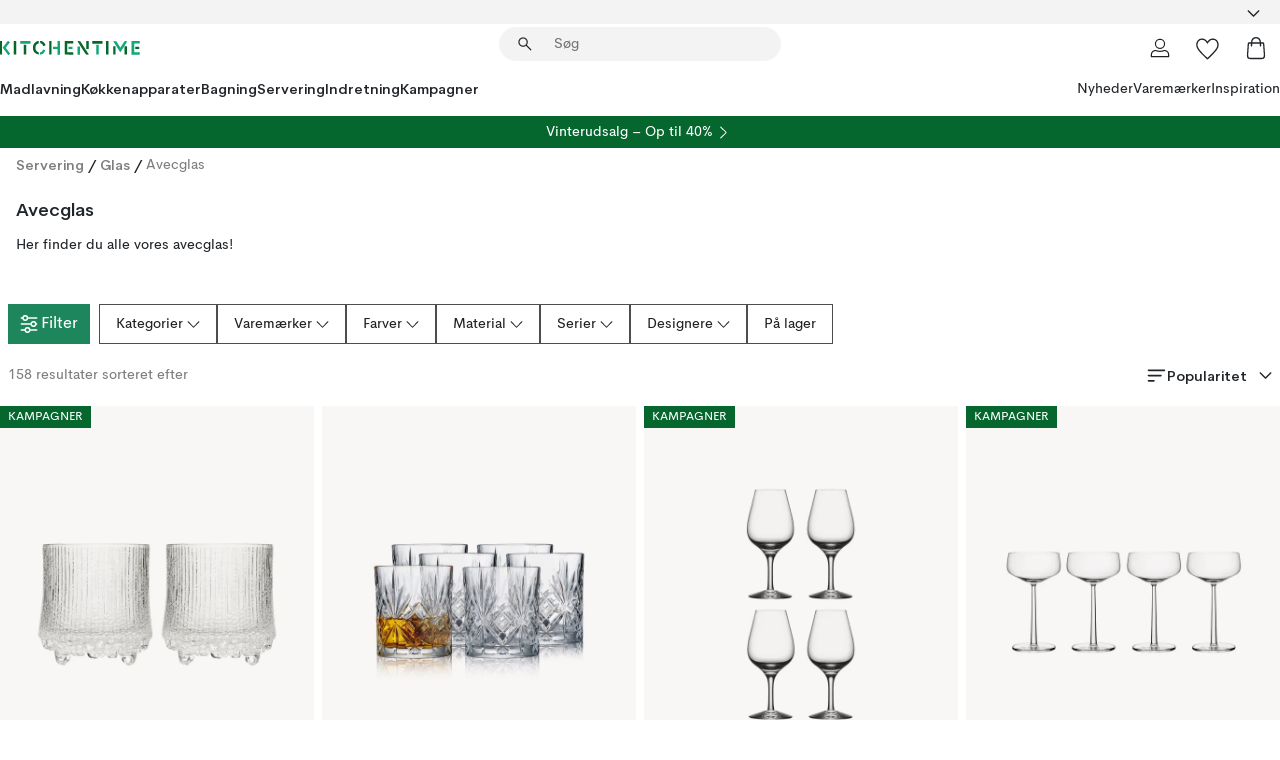

--- FILE ---
content_type: text/html; charset=utf-8
request_url: https://www.kitchentime.dk/servering/glas/avecglas/
body_size: 86019
content:
<!DOCTYPE html><html lang="da-DK"><head><meta name="viewport" content="width=device-width, initial-scale=1"/><script type="module" src="/static/runtime.8f298fcc377b8808.js" async=""></script><script type="module" src="/static/main.e5b7af1b2541d9c1.js" async=""></script><script type="module" src="/static/vendor.7f95a0690cc7c913.js" async=""></script><meta name="theme-color" content="#000"/><title>Køb Avecglas online | KitchenTime</title><meta data-excite="true" property="og:title" content="Køb Avecglas online | KitchenTime"/><meta data-excite="true" name="robots" content="index,follow"/><meta data-excite="true" name="description" content="Avecglas | KitchenTime ✓ Gratis fragt over 499kr ✓ 60 dages returret ✓ 1-3 dages levering"/><meta data-excite="true" property="og:description" content="Avecglas | KitchenTime ✓ Gratis fragt over 499kr ✓ 60 dages returret ✓ 1-3 dages levering"/><link rel="canonical" href="https://www.kitchentime.dk/servering/glas/avecglas/" data-excite="true"/><link rel="og:url" href="https://www.kitchentime.dk/servering/glas/avecglas/" data-excite="true"/><link rel="manifest" href="/webappmanifest" crossorigin="use-credentials"/></head><script type="text/javascript">window.dataLayer = window.dataLayer || [];

            function gtag(){ dataLayer.push(arguments); }
            
            // Set default consent to 'denied' as a placeholder
            
            // Determine actual values based on customer's own requirements
            
            gtag('consent', 'default', {
            
            'ad_storage': 'denied',
            
            'ad_user_data': 'denied',
            
            'ad_personalization': 'denied',
            
            'analytics_storage': 'denied',
            
            'wait_for_update': 500
            
            });
            
            gtag('set', 'ads_data_redaction', true);</script><script id="CookieConsent" type="text/javascript" data-culture="DA" src="https://policy.app.cookieinformation.com/uc.js" data-gcm-version="2.0"></script><link rel="stylesheet" href="/static/main.3b742771d6f6b3e7.css"/><link rel="stylesheet" href="/static/vendor.c7c4a3e591ac7730.css"/><script>(function(w,d,s,l,i){w[l]=w[l]||[];w[l].push({'gtm.start':
new Date().getTime(),event:'gtm.js'});var f=d.getElementsByTagName(s)[0],
j=d.createElement(s),dl=l!='dataLayer'?'&l='+l:'';j.async=true;j.src=
'https://www.googletagmanager.com/gtm.js?id='+i+dl;f.parentNode.insertBefore(j,f);
})(window,document,'script','dataLayer','GTM-WRL99SXS');</script><script>document.addEventListener('load',function(e) {  if (e.target instanceof HTMLImageElement){ e.target.style.opacity = '1'}},{ capture: true });</script><div id="container"><style data-glitz="">.a{color:inherit}.b{background-color:#F3F3F3}</style><div class="a b"><style data-glitz="">.c{z-index:6}.d{height:24px}.e{position:relative}.f{align-items:center;-webkit-box-align:center}.g{grid-template-columns:1fr auto 1fr;-ms-grid-columns:1fr auto 1fr}.h{grid-template-areas:"left center right"}.i{display:-ms-grid;display:grid}.k{width:100%}.o{padding-right:16px}.p{padding-left:16px}@media (min-width: 1281px){.j{height:30px}.l{max-width:1440px}.m{margin-right:auto}.n{margin-left:auto}.q{padding-right:40px}.r{padding-left:40px}}</style><div class="c d e f g h i j k l m n o p q r"><style data-glitz="">.s{max-width:500px}.t{justify-content:center;-webkit-box-pack:center}.u{height:inherit}.v{display:-webkit-box;display:-moz-box;display:-ms-flexbox;display:-webkit-flex;display:flex}.w{grid-area:center}</style><div class="s k t u v w e"><style data-glitz="">.x{gap:8px}.y{font-size:12px}.z{pointer-events:none}.a0{will-change:transform, opacity}.a1{transform:translateY(50%)}.a2{bottom:0}.a3{position:absolute}.a4{opacity:0}</style><div class="a x y t f v u z a0 a1 a2 a3 a4"><style data-glitz="">.a5{height:14px}.a6{width:14px}.a7{color:#1E865C}.a8{min-width:1.5em}.a9{min-height:1.5em}.aa{display:block}</style><svg xmlns="http://www.w3.org/2000/svg" fill="none" stroke="currentColor" stroke-linecap="square" stroke-width="1.5" viewBox="0 0 24 24" class="a5 a6 a7 a8 a9 aa"><path d="m4.5 11.25 5.25 5.25 9-9"></path></svg><style data-glitz="">.ab{white-space:nowrap}.ac{margin-bottom:0}.af{line-height:1.7142857142857142}@media (min-width: 1281px){.ae{margin-bottom:0}}</style><p class="ab y ac ae af">TRYGGE KØB - 60 DAGE FORTRYDELSESRET</p></div><div class="a x y t f v u z a0 a1 a2 a3 a4"><svg xmlns="http://www.w3.org/2000/svg" fill="none" stroke="currentColor" stroke-linecap="square" stroke-width="1.5" viewBox="0 0 24 24" class="a5 a6 a7 a8 a9 aa"><path d="m4.5 11.25 5.25 5.25 9-9"></path></svg><p class="ab y ac ae af">GRATIS FRAGT OVER 499 KR </p></div><div class="a x y t f v u z a0 a1 a2 a3 a4"><svg xmlns="http://www.w3.org/2000/svg" fill="none" stroke="currentColor" stroke-linecap="square" stroke-width="1.5" viewBox="0 0 24 24" class="a5 a6 a7 a8 a9 aa"><path d="m4.5 11.25 5.25 5.25 9-9"></path></svg><p class="ab y ac ae af">★ ★ ★ ★  4.3 / 5 PÅ TRUSTPILOT</p></div></div><style data-glitz="">.ag{justify-self:end;-ms-grid-column-align:end}.ah{grid-area:right}.ai{height:100%}.aj{font-size:16px}.ak{text-transform:capitalize}.al{flex-direction:column;-webkit-box-orient:vertical;-webkit-box-direction:normal}</style><div value="da-DK" options="" class="ag ah ai aj ak al v"><input type="hidden" value="da-DK"/><style data-glitz="">.am{border-bottom-color:transparent}.an{border-bottom-style:solid}.ao{border-bottom-width:0}.ap{border-top-color:transparent}.aq{border-top-style:solid}.ar{border-top-width:0}.as{border-right-color:transparent}.at{border-right-style:solid}.au{border-right-width:0}.av{border-left-color:transparent}.aw{border-left-style:solid}.ax{border-left-width:0}.ba{background-color:transparent}.bb{font-weight:bold}.bc{padding-right:0}.bd{padding-left:0}.be{line-height:24px}.bf{padding-bottom:3px}.bg{padding-top:3px}.bh{z-index:4}.bi{cursor:pointer}.bj{justify-content:space-between;-webkit-box-pack:justify}.bk{user-select:none;-webkit-user-select:none;-ms-user-select:none}.bl{font-variant:inherit}.bm{font-style:inherit}@media (min-width: 1281px){.ay{border-bottom-color:transparent}.az{border-bottom-style:solid}.b0{border-bottom-width:0}.b1{border-top-color:transparent}.b2{border-top-style:solid}.b3{border-top-width:0}.b4{border-right-color:transparent}.b5{border-right-style:solid}.b6{border-right-width:0}.b7{border-left-color:transparent}.b8{border-left-style:solid}.b9{border-left-width:0}}</style><button id=":Rehc:-button" role="combobox" aria-haspopup="listbox" aria-expanded="false" aria-controls=":Rehc:-listbox" aria-label="Missing translation for selectAnOption" tabindex="0" class="am an ao ap aq ar as at au av aw ax ay az b0 b1 b2 b3 b4 b5 b6 b7 b8 b9 ba bb bc bd be y bf bg ai bh bi f bj v a bk bl bm"><style data-glitz="">.bn{font-weight:600}.bo{overflow:hidden}.bp{text-overflow:ellipsis}</style><span class="ai bn k f v bo bp ab"></span><style data-glitz="">.bq{font-size:14px}.br{margin-left:8px}.bs{flex-shrink:0}.bt{width:1.5em}.bu{height:1.5em}</style><svg xmlns="http://www.w3.org/2000/svg" fill="none" viewBox="0 0 24 24" aria-hidden="true" class="bq br bs bt bu aa"><path stroke="currentColor" stroke-linecap="round" stroke-linejoin="round" stroke-width="1.5" d="m6 9 6 6 6-6"></path></svg></button><style data-glitz="">.bv{z-index:5}</style><div class="bv e"></div></div></div></div><style data-glitz="">.bw{z-index:3}.bx{top:-1px}.by{background-color:#FFFFFF}.bz{position:-webkit-sticky;position:sticky}.c0{height:auto}.c1{align-items:inherit;-webkit-box-align:inherit}</style><header class="bw bx by bz c0 c1 al"><style data-glitz="">@media (min-width: 1281px){.c2{height:66px}}</style><div class="e bj f g i c2 q r k l m n"><style data-glitz="">.c3{justify-self:flex-start}</style><div class="c3 f v"><style data-glitz="">.c7{text-decoration:none}.c4:visited{color:inherit}.c5:hover{color:inherit}.c6:hover{text-decoration:none}</style><a aria-label="Startside" class="c4 c5 c6 c7 a" data-spa-link="true" href="/servering/glas/avecglas/"><style data-glitz="">.c8{width:auto}</style><svg xmlns="http://www.w3.org/2000/svg" fill-rule="evenodd" clip-rule="evenodd" viewBox="0 0 600 60" class="a5 c8 aa"><path fill="#076728" d="M164-.5c-10.4 2.6-17.6 8.9-21.5 19-5.2 21.2 2.6 34.6 23.5 40 .165-3.35-.002-6.68-.5-10-9.16-3.2-13.7-9.68-13.5-19.5-.3-10 4.42-16.2 14-18.5v-11zm8 0a25.9 25.9 0 0 0 1 10c6.39 1.7 10.4 5.72 12 12a45.8 45.8 0 0 0 9-2.5c1.02-1.05 1.18-2.22.5-3.5-3.8-8.79-10.3-14.1-19.5-16zm163 .895a44 44 0 0 0-3.18.105 1052 1052 0 0 0 37 57.5 24.6 24.6 0 0 0 12-.5 3125 3125 0 0 1-36.5-56A41.4 41.4 0 0 0 335 .39zM-1 .5v57H9V.5zm60 0v57h11V.5zm152 0v57h10V.5zm66.5 0q-.25 28.5.5 57a320 320 0 0 0 35.5 1v-10h-25v-38h25V.5zm92 0v34h11V.5zm26 0v11h44V.5zm59 0v57h11V.5zm-353 16v41h11v-41zm384 6v35h10v-35zm48 0v35h11v-35zm46 2v10h17v-10z"></path><path fill="#12a778" d="M33.5-.5c-7.3 9.6-14.6 19.3-22 29a851 851 0 0 1 23 31h3a327 327 0 0 1 6-5 721 721 0 0 0-19-25.5 601 601 0 0 1 18-23.5c-2.38-2.05-4.71-4.05-7-6zm53 1v11h44V.5zm160 0v24h-19v10h19v24h11V.5zm247 0c-2.74-.05-5.4.281-7.99 1a17884 17884 0 0 0 30 47 1716 1716 0 0 0 30-47 24.6 24.6 0 0 0-12-.5 392 392 0 0 0-17.5 27.5A1174 1174 0 0 1 498.51 1c-1.7-.304-3.36-.47-5.01-.5m70.5 0v58h35v-10h-24v-38h24V.5zm-152 16v41h11v-41zm-80 7v35h11v-35zm-38 1v10h17v-10zm-110 12c-1.1 7.41-5.48 11.4-13 12v10c12.4-.9 19.9-7.2 22.5-19a31.6 31.6 0 0 0-9.5-3"></path></svg></a></div><style data-glitz="">.c9{transition-timing-function:ease-out}.ca{transition-duration:200ms}.cb{transition-property:background, box-shadow;-webkit-transition-property:background, box-shadow;-moz-transition-property:background, box-shadow}.cc{z-index:1}@media (min-width: 1281px){.cd{width:400px}.ce{align-items:center;-webkit-box-align:center}}</style><form role="search" class="c9 ca cb k e cc v cd ce" action=""><style data-glitz="">.cf{border-bottom-width:thin}.cg{border-top-width:thin}.ch{border-right-width:thin}.ci{border-left-width:thin}.cj{height:34px}.ck{border-radius:50px}.cp{transition-property:background-color;-webkit-transition-property:background-color;-moz-transition-property:background-color}@media (max-width: 1280px){.cl{border-bottom-color:transparent}.cm{margin-bottom:8px}.cn{margin-right:12px}.co{margin-left:12px}}</style><div class="b an am cf aq ap cg at as ch aw av ci cj cc k f v ck cl cm cn co c9 ca cp"><style data-glitz="">.cq{padding-bottom:0}.cr{padding-top:0}.cs{border-radius:0}.ct{text-transform:initial}.d0{transition-property:color, background, opacity, border-color;-webkit-transition-property:color, background, opacity, border-color;-moz-transition-property:color, background, opacity, border-color}.d1{border-bottom-width:1px}.d2{border-top-width:1px}.d3{border-right-width:1px}.d4{border-left-width:1px}@media (hover: hover){.cu:hover{border-bottom-color:transparent}.cv:hover{border-top-color:transparent}.cw:hover{border-right-color:transparent}.cx:hover{border-left-color:transparent}.cy:hover{background-color:transparent}.cz:hover{color:inherit}}</style><button tabindex="0" type="submit" aria-label="Søg" data-test-id="quick-search-btn" class="br cq cr bc bd bs cs a ba ct f t v cu cv cw cx cy cz be aj c9 ca d0 am an d1 ap aq d2 as at d3 av aw d4 bk bl bm"><style data-glitz="">.d5{margin-bottom:8px}.d6{margin-top:8px}.d7{margin-right:8px}.d8{height:16px}.d9{width:16px}</style><svg xmlns="http://www.w3.org/2000/svg" fill="none" viewBox="0 0 24 24" class="d5 d6 d7 br d8 d9 aa"><path fill="#222" d="M21.387 21.387a.867.867 0 0 1-1.226 0l-6.693-6.693a6.7 6.7 0 0 1-2.007 1.127 6.9 6.9 0 0 1-2.347.407q-2.982 0-5.048-2.065T2 9.116t2.065-5.049Q6.131 2 9.112 2q2.982 0 5.05 2.066 2.066 2.066 2.066 5.048 0 1.246-.418 2.38a6.7 6.7 0 0 1-1.117 1.974l6.694 6.693a.867.867 0 0 1 0 1.226M9.114 14.483q2.249 0 3.809-1.56t1.56-3.809-1.56-3.809q-1.56-1.56-3.809-1.56t-3.809 1.56-1.56 3.81 1.56 3.808 3.81 1.56"></path></svg></button><style data-glitz="">.db{flex-grow:1;-webkit-box-flex:1}.dh{border-bottom-style:none}.di{border-top-style:none}.dj{border-right-style:none}.dk{border-left-style:none}.dl{padding-left:12px}.da::-webkit-search-cancel-button{display:none}.dc:focus{outline-style:none}.dd:focus{border-bottom-style:none}.de:focus{border-top-style:none}.df:focus{border-right-style:none}.dg:focus{border-left-style:none}</style><input tabindex="0" aria-label="Søg" aria-disabled="false" role="combobox" type="search" autoComplete="off" aria-autocomplete="list" aria-activedescendant="-1-item-" aria-expanded="false" aria-controls="suggestions" aria-owns="suggestions" placeholder="Søg" data-test-id="quick-search-input" class="da db dc dd de df dg dh di dj dk ba u k dl bq" name="q" value=""/><style data-glitz="">.dm{visibility:hidden}</style><button type="button" tabindex="0" aria-label="LUK" class="d7 cq cr bc bd bs dm cs a ba ct f t v cu cv cw cx cy cz be aj c9 ca d0 am an d1 ap aq d2 as at d3 av aw d4 bk bl bm"><svg xmlns="http://www.w3.org/2000/svg" fill="none" viewBox="0 0 24 24" class="d5 d6 d7 br d8 d9 aa"><path fill="currentColor" d="M6.399 18.654 5.345 17.6l5.6-5.6-5.6-5.6L6.4 5.346l5.6 5.6 5.6-5.6L18.653 6.4l-5.6 5.6 5.6 5.6-1.054 1.054-5.6-5.6z"></path></svg></button></div><style data-glitz="">.dn{left:12px}.do{top:40px}.dp{width:calc(100% - 24px)}.dq{border-radius:16px}.dt{transition-property:border-color, box-shadow;-webkit-transition-property:border-color, box-shadow;-moz-transition-property:border-color, box-shadow}.du{height:0}.dv{background-color:white}@media (min-width: 1281px){.dr{left:0}.ds{width:100%}}</style><div class="dn do dp a3 ao an am ar aq ap au at as ax aw av dq dr ds c9 ca dt du bo dv b3"><style data-glitz="">.dw{padding-bottom:16px}.dx{padding-top:8px}</style><div class="dw dx"></div></div></form><style data-glitz="">.dy{justify-self:flex-end}</style><div class="dy f v"><style data-glitz="">.dz{padding-bottom:11px}.e0{padding-top:11px}.e1{padding-right:11px}.e2{padding-left:11px}</style><a aria-label="Mine sider" data-test-id="my-pages-button" class="cs a ba ct f t v cu cv cw cx cy cz be aj dz e0 e1 e2 c9 ca d0 am an d1 ap aq d2 as at d3 av aw d4 c5 c6 c7" data-spa-link="true" href=""><svg xmlns="http://www.w3.org/2000/svg" fill="none" viewBox="0 0 24 24" data-test-id="my-pages-link" class="bt bu aa"><path stroke="#222" stroke-linecap="round" stroke-linejoin="round" stroke-width="1.201" d="M12 12.41a4.556 4.556 0 0 0 4.555-4.555A4.556 4.556 0 0 0 12 3.3a4.556 4.556 0 0 0-4.555 4.555A4.556 4.556 0 0 0 12 12.41M20.65 20.7v-1.995a4.22 4.22 0 0 0-1.266-3.006 4.37 4.37 0 0 0-3.061-1.248s-1.594.91-4.327.91-4.327-.91-4.327-.91a4.36 4.36 0 0 0-3.061 1.248 4.2 4.2 0 0 0-1.266 3.006V20.7z"></path></svg></a><style data-glitz="">.e3{overflow:visible}</style><a aria-label="Mine favoritter" class="e3 e cs a ba ct f t v cu cv cw cx cy cz be aj dz e0 e1 e2 c9 ca d0 am an d1 ap aq d2 as at d3 av aw d4 c5 c6 c7" data-spa-link="true" href=""><svg xmlns="http://www.w3.org/2000/svg" fill="none" viewBox="0 -1 21 19" data-test-id="my-wishlist-link" class="bt bu aa"><path stroke="currentColor" stroke-width="1.2" d="M14.74.75c1.21 0 2.21.4 3.04 1.19l.17.16c.86.91 1.3 2.04 1.3 3.43 0 .62-.09 1.23-.27 1.84l-.09.26a9 9 0 0 1-1.07 2.03l-.23.33c-.64.89-1.51 1.93-2.64 3.1a123 123 0 0 1-4.3 4.27l-.48.45a.25.25 0 0 1-.3.03l-.04-.03-.48-.45c-1.3-1.25-2.43-2.36-3.4-3.33l-.9-.93a32 32 0 0 1-2.4-2.77l-.24-.34q-.84-1.185-1.2-2.1l-.1-.26a6.4 6.4 0 0 1-.36-2.1c0-1.3.39-2.38 1.15-3.25l.15-.18A4.22 4.22 0 0 1 5.26.75c.7 0 1.35.15 1.98.45l.27.13c.7.4 1.33.96 1.88 1.73l.61.85.61-.85a5.8 5.8 0 0 1 1.62-1.57l.26-.16a4.6 4.6 0 0 1 2.25-.58Z"></path></svg></a><button aria-label="Indkøbskurv" title="Du har 0 varer i din indkøbskurv." data-test-id="header-cart-icon" class="e3 e cs a ba ct f t v cu cv cw cx cy cz be aj dz e0 e1 e2 c9 ca d0 am an d1 ap aq d2 as at d3 av aw d4 bk bl bm"><svg xmlns="http://www.w3.org/2000/svg" fill="none" viewBox="0 0 24 24" data-test-id="minicart-link" class="bt bu aa"><path stroke="currentColor" stroke-width="1.3" d="M19.123 7c.229 0 .425.155.483.37l.016.094.878 12.111c-.007 1.648-1.25 2.925-2.713 2.925H6.214c-1.464 0-2.707-1.277-2.714-2.925l.88-12.111A.5.5 0 0 1 4.877 7z"></path><path fill="transparent" fill-rule="evenodd" stroke="currentColor" stroke-linecap="round" stroke-width="1.3" d="M7.5 10c0-2.11-.61-8.328 4.5-8.328S16.5 7.859 16.5 10"></path></svg></button></div></div><style data-glitz="">.e4{min-height:44px}</style><nav class="e4 k dw dx"><div class="bj v q r k l m n"><style data-glitz="">.e5{gap:24px}.e6{list-style:none}.e7{margin-top:0}.e8{margin-right:0}.e9{margin-left:0}</style><ul class="e5 v e6 cq cr bc bd ac e7 e8 e9"><li><style data-glitz="">.ea:hover{text-decoration:underline}</style><a data-test-id="product-category-tabs" class="ea ab aa bn bq c4 c5 c7 a" data-spa-link="true" href="/madlavning/">Madlavning</a></li><li><a data-test-id="product-category-tabs" class="ea ab aa bn bq c4 c5 c7 a" data-spa-link="true" href="/kokkenapparater/">Køkkenapparater</a></li><li><a data-test-id="product-category-tabs" class="ea ab aa bn bq c4 c5 c7 a" data-spa-link="true" href="/bagning/">Bagning</a></li><li><a data-test-id="product-category-tabs" class="ea ab aa bn bq c4 c5 c7 a" data-spa-link="true" href="/servering/">Servering</a></li><li><a data-test-id="product-category-tabs" class="ea ab aa bn bq c4 c5 c7 a" data-spa-link="true" href="/indretning/">Indretning</a></li><li><a data-test-id="product-category-tabs" class="ea ab aa bn bq c4 c5 c7 a" data-spa-link="true" href="/kampagner/">Kampagner</a></li></ul><ul class="e5 v e6 cq cr bc bd ac e7 e8 e9"><li><style data-glitz="">.eb{font-weight:400}</style><a class="eb ea ab aa bq c4 c5 c7 a" data-spa-link="true" href="/nyheder/?sortBy=new">Nyheder</a></li><li><a class="eb ea ab aa bq c4 c5 c7 a" data-spa-link="true" href="/varemarker/">Varemærker</a></li><li><a class="eb ea ab aa bq c4 c5 c7 a" data-spa-link="true" href="/inspiration/">Inspiration</a></li></ul></div></nav></header><div style="display:contents"><style data-glitz="">.ee{width:440px}.ef{top:0}.eg{left:100%}.eh{will-change:transform}.ei{max-width:100%}.ej{position:fixed}@media (min-width: 1281px){.ec{display:none}.ed{width:auto}}</style><div class="by bo ec ed ee a2 ef eg eh ei al v ej"><style data-glitz="">.ek{padding-bottom:4px}.el{padding-top:4px}</style><div class="ek el aa e"><style data-glitz="">.em{transform:translate(-50%, -50%)}.en{top:50%}.eo{left:50%}</style><svg xmlns="http://www.w3.org/2000/svg" fill-rule="evenodd" clip-rule="evenodd" viewBox="0 0 600 60" class="em en eo a3 a5 c8 aa"><path fill="#076728" d="M164-.5c-10.4 2.6-17.6 8.9-21.5 19-5.2 21.2 2.6 34.6 23.5 40 .165-3.35-.002-6.68-.5-10-9.16-3.2-13.7-9.68-13.5-19.5-.3-10 4.42-16.2 14-18.5v-11zm8 0a25.9 25.9 0 0 0 1 10c6.39 1.7 10.4 5.72 12 12a45.8 45.8 0 0 0 9-2.5c1.02-1.05 1.18-2.22.5-3.5-3.8-8.79-10.3-14.1-19.5-16zm163 .895a44 44 0 0 0-3.18.105 1052 1052 0 0 0 37 57.5 24.6 24.6 0 0 0 12-.5 3125 3125 0 0 1-36.5-56A41.4 41.4 0 0 0 335 .39zM-1 .5v57H9V.5zm60 0v57h11V.5zm152 0v57h10V.5zm66.5 0q-.25 28.5.5 57a320 320 0 0 0 35.5 1v-10h-25v-38h25V.5zm92 0v34h11V.5zm26 0v11h44V.5zm59 0v57h11V.5zm-353 16v41h11v-41zm384 6v35h10v-35zm48 0v35h11v-35zm46 2v10h17v-10z"></path><path fill="#12a778" d="M33.5-.5c-7.3 9.6-14.6 19.3-22 29a851 851 0 0 1 23 31h3a327 327 0 0 1 6-5 721 721 0 0 0-19-25.5 601 601 0 0 1 18-23.5c-2.38-2.05-4.71-4.05-7-6zm53 1v11h44V.5zm160 0v24h-19v10h19v24h11V.5zm247 0c-2.74-.05-5.4.281-7.99 1a17884 17884 0 0 0 30 47 1716 1716 0 0 0 30-47 24.6 24.6 0 0 0-12-.5 392 392 0 0 0-17.5 27.5A1174 1174 0 0 1 498.51 1c-1.7-.304-3.36-.47-5.01-.5m70.5 0v58h35v-10h-24v-38h24V.5zm-152 16v41h11v-41zm-80 7v35h11v-35zm-38 1v10h17v-10zm-110 12c-1.1 7.41-5.48 11.4-13 12v10c12.4-.9 19.9-7.2 22.5-19a31.6 31.6 0 0 0-9.5-3"></path></svg><style data-glitz="">.ep{float:right}</style><button class="ep cs a ba ct f t v cu cv cw cx cy cz be aj dz e0 e1 e2 c9 ca d0 am an d1 ap aq d2 as at d3 av aw d4 bo e bk bl bm"><svg xmlns="http://www.w3.org/2000/svg" fill="none" viewBox="0 0 24 24" class="bt bu aa"><path fill="currentColor" d="M6.399 18.654 5.345 17.6l5.6-5.6-5.6-5.6L6.4 5.346l5.6 5.6 5.6-5.6L18.653 6.4l-5.6 5.6 5.6 5.6-1.054 1.054-5.6-5.6z"></path></svg></button></div><style data-glitz="">.eq{grid-template-columns:repeat(2, 1fr);-ms-grid-columns:repeat(2, 1fr)}</style><div class="eq i"><style data-glitz="">.es{padding-bottom:12px}.et{padding-top:12px}.eu{transition-duration:300ms}.ev{padding-right:23px}.ew{padding-left:23px}.ex{color:#222222}.f4{border-bottom-color:#4D4D4D}.f5{border-top-color:#4D4D4D}.f6{border-right-color:#4D4D4D}.f7{border-left-color:#4D4D4D}.er:focus-visible{outline-offset:-2px}@media (hover: hover){.ey:hover{border-bottom-color:#4D4D4D}.ez:hover{border-top-color:#4D4D4D}.f0:hover{border-right-color:#4D4D4D}.f1:hover{border-left-color:#4D4D4D}.f2:hover{background-color:#C5EFDE}.f3:hover{color:#222222}}</style><button class="by er es et ao ar au ax ct cp eu eb aj f t v be ev ew cs ex ey ez f0 f1 f2 f3 c9 f4 an f5 aq f6 at f7 aw bk bl bm">Produkter</button><button class="b er es et ao ar au ax ct cp eu eb aj f t v be ev ew cs ex ey ez f0 f1 f2 f3 c9 f4 an f5 aq f6 at f7 aw bk bl bm">Andet</button></div><style data-glitz="">.f8{overflow-x:hidden}</style><nav class="ai f8 e db"><style data-glitz="">.f9{will-change:opacity, transform}</style><div class="f9 al v a2 ef ai k a3"><style data-glitz="">.fa{overflow-y:auto}.fb{-webkit-overflow-scrolling:touch}</style><ul class="fa fb e6 cq cr bc bd ac e7 e8 e9"><style data-glitz="">@media (max-width: 1280px){.fc{border-bottom-style:solid}.fd{border-bottom-width:1px}.fe{border-bottom-color:#F3F3F3}}</style><li class="fc fd fe"><style data-glitz="">.ff{padding-right:24px}.fg{padding-left:24px}@media (max-width: 1280px){.fh{padding-bottom:16px}.fi{padding-top:16px}.fj{padding-right:24px}.fk{padding-left:24px}.fl{font-size:16px}.fm{font-weight:600}}</style><a data-test-id="sidebar-product-category" class="es et ff fg ab k f bj v fh fi fj fk fl fm c4 c5 c6 c7 a" data-spa-link="true" href="/madlavning/">Madlavning<style data-glitz="">.fn{transform:rotate(270deg)}</style><svg xmlns="http://www.w3.org/2000/svg" fill="none" viewBox="0 0 24 24" class="bq fn bt bu aa"><path fill="currentColor" d="M18.61 8.42a.573.573 0 0 1 0 .8l-5.894 6.046a1 1 0 0 1-1.432 0L5.39 9.22a.573.573 0 0 1 .82-.8L12 14.36l5.79-5.94a.573.573 0 0 1 .82 0"></path></svg></a></li><li class="fc fd fe"><a data-test-id="sidebar-product-category" class="es et ff fg ab k f bj v fh fi fj fk fl fm c4 c5 c6 c7 a" data-spa-link="true" href="/kokkenapparater/">Køkkenapparater<svg xmlns="http://www.w3.org/2000/svg" fill="none" viewBox="0 0 24 24" class="bq fn bt bu aa"><path fill="currentColor" d="M18.61 8.42a.573.573 0 0 1 0 .8l-5.894 6.046a1 1 0 0 1-1.432 0L5.39 9.22a.573.573 0 0 1 .82-.8L12 14.36l5.79-5.94a.573.573 0 0 1 .82 0"></path></svg></a></li><li class="fc fd fe"><a data-test-id="sidebar-product-category" class="es et ff fg ab k f bj v fh fi fj fk fl fm c4 c5 c6 c7 a" data-spa-link="true" href="/bagning/">Bagning<svg xmlns="http://www.w3.org/2000/svg" fill="none" viewBox="0 0 24 24" class="bq fn bt bu aa"><path fill="currentColor" d="M18.61 8.42a.573.573 0 0 1 0 .8l-5.894 6.046a1 1 0 0 1-1.432 0L5.39 9.22a.573.573 0 0 1 .82-.8L12 14.36l5.79-5.94a.573.573 0 0 1 .82 0"></path></svg></a></li><li class="fc fd fe"><a data-test-id="sidebar-product-category" class="es et ff fg ab k f bj v fh fi fj fk fl fm c4 c5 c6 c7 a" data-spa-link="true" href="/servering/">Servering<svg xmlns="http://www.w3.org/2000/svg" fill="none" viewBox="0 0 24 24" class="bq fn bt bu aa"><path fill="currentColor" d="M18.61 8.42a.573.573 0 0 1 0 .8l-5.894 6.046a1 1 0 0 1-1.432 0L5.39 9.22a.573.573 0 0 1 .82-.8L12 14.36l5.79-5.94a.573.573 0 0 1 .82 0"></path></svg></a></li><li class="fc fd fe"><a data-test-id="sidebar-product-category" class="es et ff fg ab k f bj v fh fi fj fk fl fm c4 c5 c6 c7 a" data-spa-link="true" href="/indretning/">Indretning<svg xmlns="http://www.w3.org/2000/svg" fill="none" viewBox="0 0 24 24" class="bq fn bt bu aa"><path fill="currentColor" d="M18.61 8.42a.573.573 0 0 1 0 .8l-5.894 6.046a1 1 0 0 1-1.432 0L5.39 9.22a.573.573 0 0 1 .82-.8L12 14.36l5.79-5.94a.573.573 0 0 1 .82 0"></path></svg></a></li><li class="fc fd fe"><a data-test-id="sidebar-product-category" class="es et ff fg ab k f bj v fh fi fj fk fl fm c4 c5 c6 c7 a" data-spa-link="true" href="/kampagner/">Kampagner</a></li><style data-glitz="">.fo{padding-bottom:8px}.fp{padding-right:8px}.fq{padding-left:8px}.fr{grid-template-columns:repeat(3, minmax(0, 1fr));-ms-grid-columns:repeat(3, minmax(0, 1fr))}</style><li class="bq fo dx fp fq k fr i"><style data-glitz="">.fs{padding-right:12px}</style><a class="fo dx fs dl al v f c4 c5 c6 c7 a" data-spa-link="true" href="/mine-sider/"><style data-glitz="">.ft{object-fit:contain}.fu{width:28px}.fv{height:28px}.fw{transition-timing-function:ease-in}.fx{transition-property:opacity;-webkit-transition-property:opacity;-moz-transition-property:opacity}</style><img loading="lazy" alt="" height="24" width="24" src="/assets/contentful/ft75u7lxp5jx/4xARQxQlDrSwJLopcZp78j/e636b52b0e8cb3465b91f5cb17b991ca/user.svg" class="ft fu fv fw ca fx a4 ei"/><style data-glitz="">.fy{text-align:center}.fz{margin-top:12px}</style><div class="fy fz bp bo ab c7">Mine sider</div></a><a class="fo dx fs dl al v f c4 c5 c6 c7 a" data-spa-link="true" href="/mine-favoritter/"><img loading="lazy" alt="" height="24" width="24" src="/assets/contentful/ft75u7lxp5jx/3zbLoN9RdUWYk4mLZTj4DB/8c888f3f6c7d3bb0cd55b0ebcd8b4cda/heart.svg" class="ft fu fv fw ca fx a4 ei"/><div class="fy fz bp bo ab c7">Mine favoritter</div></a><a class="fo dx fs dl al v f c4 c5 c6 c7 a" data-spa-link="true" href="/kundeservice/"><img loading="lazy" height="24" width="24" src="/assets/contentful/ft75u7lxp5jx/5k6iHQ2ozrEzhd36SGCPYO/aaaa0ddfa31e7868c9d205bddbc47496/chat.svg" class="ft fu fv fw ca fx a4 ei"/><div class="fy fz bp bo ab c7">Kundeservice</div></a></li></ul></div><div class="f9 al v a2 ef ai k a3"><ul class="fa fb e6 cq cr bc bd ac e7 e8 e9"><li class="fc fd fe"><a data-test-id="sidebar-product-category" class="es et ff fg ab k f bj v fh fi fj fk fl fm c4 c5 c6 c7 a" data-spa-link="true" href="/varemarker/">Varemærker</a></li><li class="fc fd fe"><a data-test-id="sidebar-product-category" class="es et ff fg ab k f bj v fh fi fj fk fl fm c4 c5 c6 c7 a" data-spa-link="true" href="/inspiration/">Inspiration<svg xmlns="http://www.w3.org/2000/svg" fill="none" viewBox="0 0 24 24" class="bq fn bt bu aa"><path fill="currentColor" d="M18.61 8.42a.573.573 0 0 1 0 .8l-5.894 6.046a1 1 0 0 1-1.432 0L5.39 9.22a.573.573 0 0 1 .82-.8L12 14.36l5.79-5.94a.573.573 0 0 1 .82 0"></path></svg></a></li><li class="fc fd fe"><a data-test-id="sidebar-product-category" class="es et ff fg ab k f bj v fh fi fj fk fl fm c4 c5 c6 c7 a" data-spa-link="true" href="/gaveideer/">Gaveideer</a></li><li class="fc fd fe"><a data-test-id="sidebar-product-category" class="es et ff fg ab k f bj v fh fi fj fk fl fm c4 c5 c6 c7 a" data-spa-link="true" href="/nyheder/?sortBy=new">Nyheder</a></li><li class="fc fd fe"><a data-test-id="sidebar-product-category" class="es et ff fg ab k f bj v fh fi fj fk fl fm c4 c5 c6 c7 a" data-spa-link="true" href="/mumishop/">Mumi</a></li><li class="bq fo dx fp fq k fr i"><a class="fo dx fs dl al v f c4 c5 c6 c7 a" data-spa-link="true" href="/mine-sider/"><img loading="lazy" alt="" height="24" width="24" src="/assets/contentful/ft75u7lxp5jx/4xARQxQlDrSwJLopcZp78j/e636b52b0e8cb3465b91f5cb17b991ca/user.svg" class="ft fu fv fw ca fx a4 ei"/><div class="fy fz bp bo ab c7">Mine sider</div></a><a class="fo dx fs dl al v f c4 c5 c6 c7 a" data-spa-link="true" href="/mine-favoritter/"><img loading="lazy" alt="" height="24" width="24" src="/assets/contentful/ft75u7lxp5jx/3zbLoN9RdUWYk4mLZTj4DB/8c888f3f6c7d3bb0cd55b0ebcd8b4cda/heart.svg" class="ft fu fv fw ca fx a4 ei"/><div class="fy fz bp bo ab c7">Mine favoritter</div></a><a class="fo dx fs dl al v f c4 c5 c6 c7 a" data-spa-link="true" href="/kundeservice/"><img loading="lazy" height="24" width="24" src="/assets/contentful/ft75u7lxp5jx/5k6iHQ2ozrEzhd36SGCPYO/aaaa0ddfa31e7868c9d205bddbc47496/chat.svg" class="ft fu fv fw ca fx a4 ei"/><div class="fy fz bp bo ab c7">Kundeservice</div></a></li></ul></div></nav><div class="es et o p b bj v"><style data-glitz="">.g0{text-transform:none}</style><a data-test-id="mobile-menu-my-pages-button" class="g0 x bd fo dx cs a ba f t v cu cv cw cx cy cz be y e1 c9 ca d0 am an d1 ap aq d2 as at d3 av aw d4 c5 c6 c7" data-spa-link="true" href=""><svg xmlns="http://www.w3.org/2000/svg" fill="none" viewBox="0 0 24 24" class="bt bu aa"><path stroke="#222" stroke-linecap="round" stroke-linejoin="round" stroke-width="1.201" d="M12 12.41a4.556 4.556 0 0 0 4.555-4.555A4.556 4.556 0 0 0 12 3.3a4.556 4.556 0 0 0-4.555 4.555A4.556 4.556 0 0 0 12 12.41M20.65 20.7v-1.995a4.22 4.22 0 0 0-1.266-3.006 4.37 4.37 0 0 0-3.061-1.248s-1.594.91-4.327.91-4.327-.91-4.327-.91a4.36 4.36 0 0 0-3.061 1.248 4.2 4.2 0 0 0-1.266 3.006V20.7z"></path></svg><span class="aj">Log ind</span></a><style data-glitz="">.g1{display:-webkit-inline-box;display:-moz-inline-box;display:-ms-inline-flexbox;display:-webkit-inline-flex;display:inline-flex}</style><div class="bq f g1 e"><style data-glitz="">.g2{min-width:100%}.g3{padding-bottom:7px}.g4{padding-top:7px}.g6{background-color:transparent;background-color:initial}.g7{font-weight:inherit}.g8{font-family:inherit}.g9{appearance:none;-webkit-appearance:none;-moz-appearance:none;-ms-appearance:none}.g5:focus{outline-width:0}</style><select class="bq ff g2 be g3 g4 ew dc g5 g6 ao ar au ax a g7 bl bm g8 g9"></select><style data-glitz="">.ga{right:0}</style><svg xmlns="http://www.w3.org/2000/svg" fill="none" viewBox="0 0 24 24" class="z ga a3 bt bu aa"><path fill="currentColor" d="M18.61 8.42a.573.573 0 0 1 0 .8l-5.894 6.046a1 1 0 0 1-1.432 0L5.39 9.22a.573.573 0 0 1 .82-.8L12 14.36l5.79-5.94a.573.573 0 0 1 .82 0"></path></svg></div></div></div></div><div style="display:contents"><style data-glitz="">.gc{color:#ffffff}.gd{background-color:#05662e}.gb:hover{color:#ffffff}</style><div class="gb gc gd ek el fp fq"><style data-glitz="">.ge{flex-direction:row;-webkit-box-orient:horizontal;-webkit-box-direction:normal}@media (min-width: 769px){.gf{max-width:1600px}.gg{margin-right:auto}.gh{margin-left:auto}}</style><div class="fw ca fx u t ge f v k gf gg gh"><style data-glitz="">.gj{text-decoration-line:none;-webkit-text-decoration-line:none}.gi:hover{text-decoration-line:underline;-webkit-text-decoration-line:underline}</style><a class="gi x f v gj bq c4 c5 c6 c7 a" data-spa-link="true" href="/vinterudsalg/"><style data-glitz="">@media (max-width: 1280px){.gk{text-align:center}.gl{margin-bottom:0}}</style><p class="ac gk gl ae af bq">Vinterudsalg – Op til 40%</p><svg xmlns="http://www.w3.org/2000/svg" fill="none" viewBox="0 0 24 24" class="bs bq fn bt bu aa"><path fill="currentColor" d="M18.61 8.42a.573.573 0 0 1 0 .8l-5.894 6.046a1 1 0 0 1-1.432 0L5.39 9.22a.573.573 0 0 1 .82-.8L12 14.36l5.79-5.94a.573.573 0 0 1 .82 0"></path></svg></a></div></div></div><div><style data-glitz="">@media (min-width: 1281px){.gm{margin-bottom:16px}.gn{margin-top:16px}.go{font-size:14px}}</style><div class="d5 d6 bq ge f v gm gn go o p q r k l m n"><style data-glitz="">.gp{font-weight:550}.gq{flex-wrap:wrap;-webkit-box-lines:multiple}</style><div class="gp gq ge f v"><style data-glitz="">.gr{margin-right:4px}.gs{color:#7E7E7E}</style><span class="e9 gr gs"><a data-test-id="breadcrumb-link" class="c7 c4 c5 c6 a" data-spa-link="true" href="/servering/">Servering</a></span>/<style data-glitz="">.gt{margin-left:4px}</style><span class="gr gt gs"><a data-test-id="breadcrumb-link" class="c7 c4 c5 c6 a" data-spa-link="true" href="/servering/glas/">Glas</a></span>/<style data-glitz="">.gu{font-weight:normal}</style><span class="gs gu gr gt">Avecglas</span></div></div><div class="e"><style data-glitz="">.gv{padding-top:16px}@media (min-width: 1281px){.gw{padding-top:40px}}</style><div class="gv gw k l m n o p q r"><style data-glitz="">.gx{margin-bottom:24px}.gy{font-size:32px}@media (max-width: 1280px){.gz{margin-bottom:16px}.h0{font-size:18px}}</style><h1 class="gx gy gz h0">Avecglas</h1><style data-glitz="">.h1{max-width:600px}@media (max-width: 1280px){.h2{font-size:14px}}</style><div class="aj h1 h2">Her finder du alle vores avecglas!</div></div></div><div style="display:contents"><style data-glitz="">@media (min-width: 1281px){.h3{padding-right:0}.h4{padding-left:0}}</style><div class="dw gv h3 h4 k f al t v"><div class="bo o p q r k l m n"><div class="e ei"><div class="cq cr bc bd bo"><style data-glitz="">.h5{row-gap:12px}.h6{column-gap:12px}.h7{grid-auto-flow:column}</style><div class="v h5 h6 h7"></div></div><style data-glitz="">.h8{clip-path:inset(0px -30px 0px -30px);-webkit-clip-path:inset(0px -30px 0px -30px)}.h9{box-shadow:0px 0px 10px 20px white}.ha{left:-20px}.hc{translate:transformY(-50%)}.hd{width:40px}.he{transition-timing-function:ease-in-out}.hf{transition-duration:0.2s}.hg{transition-property:opacity color scale;-webkit-transition-property:opacity color scale;-moz-transition-property:opacity color scale}.hb:active{transform:scale(0.85)}</style><button aria-label="Forrige" class="f3 f2 h8 h9 am ao ap ar as au av ax ef ai cs a4 ha hb hc hd dh di dj dk a3 cq cr bc bd he hf hg ex by ct f t v ey ez f0 f1 be aj bk bl bm"><style data-glitz="">.hh{width:24px}.hi{transform:rotate(90deg)}</style><svg xmlns="http://www.w3.org/2000/svg" fill="none" viewBox="0 0 24 24" aria-hidden="true" class="hh d hi aa"><path fill="currentColor" d="M18.61 8.42a.573.573 0 0 1 0 .8l-5.894 6.046a1 1 0 0 1-1.432 0L5.39 9.22a.573.573 0 0 1 .82-.8L12 14.36l5.79-5.94a.573.573 0 0 1 .82 0"></path></svg></button><style data-glitz="">.hj{right:-20px}</style><button aria-label="Næste" class="f3 f2 h8 h9 am ao ap ar as au av ax ef ai cs a4 hj hb hc hd dh di dj dk a3 cq cr bc bd he hf hg ex by ct f t v ey ez f0 f1 be aj bk bl bm"><svg xmlns="http://www.w3.org/2000/svg" fill="none" viewBox="0 0 24 24" aria-hidden="true" class="hh d fn aa"><path fill="currentColor" d="M18.61 8.42a.573.573 0 0 1 0 .8l-5.894 6.046a1 1 0 0 1-1.432 0L5.39 9.22a.573.573 0 0 1 .82-.8L12 14.36l5.79-5.94a.573.573 0 0 1 .82 0"></path></svg></button></div></div></div></div><div data-test-id="product-listing-ref"></div><style data-glitz="">.hk{transform:translateY(0%)}.hl{transition-property:all;-webkit-transition-property:all;-moz-transition-property:all}</style><div class="hk dv cc e c9 ca hl"><style data-glitz="">.hn{grid-template-areas:"facet highlight" "sort sort"}.ho{grid-template-columns:auto 1fr;-ms-grid-columns:auto 1fr}@media (max-width: 1280px){.hm{padding-bottom:8px}}@media (min-width: 1281px){.hp{row-gap:16px}.hq{grid-template-areas:"facet highlight sort"}}</style><div class="k l m n hm by f dw gv x hn ho i hp hq q r"><style data-glitz="">.hr{grid-area:facet}.ht{color:#FFFFFF}.hu{background-color:#1E865C}.i0{border-bottom-color:#1E865C}.i1{border-top-color:#1E865C}.i2{border-right-color:#1E865C}.i3{border-left-color:#1E865C}@media (hover: hover){.hv:hover{border-bottom-color:#5DC79C}.hw:hover{border-top-color:#5DC79C}.hx:hover{border-right-color:#5DC79C}.hy:hover{border-left-color:#5DC79C}.hz:hover{background-color:#5DC79C}}@media (max-width: 1280px){.hs{margin-left:8px}}</style><button data-test-id="plp-filter-button" class="fs aj fq hr f x v bs hs cs ht hu ct t hv hw hx hy hz f3 be g3 g4 c9 ca d0 i0 an d1 i1 aq d2 i2 at d3 i3 aw d4 bo e bk bl bm"><svg xmlns="http://www.w3.org/2000/svg" fill="none" viewBox="0 0 24 24" class="d hh aa"><path stroke="currentColor" stroke-linecap="square" stroke-width="1.5" d="M10.5 6A2.25 2.25 0 0 1 6 6m4.5 0A2.25 2.25 0 0 0 6 6m4.5 0h9M6 6H4.5m14.25 6a2.25 2.25 0 0 1-4.5 0m4.5 0a2.25 2.25 0 0 0-4.5 0m4.5 0h.75m-5.25 0H4.5m8.25 6a2.25 2.25 0 0 1-4.5 0m4.5 0a2.25 2.25 0 0 0-4.5 0m4.5 0h6.75M8.25 18H4.5"></path></svg>Filter</button><style data-glitz="">.i5{padding-bottom:1px}.i6{padding-top:1px}.i7{padding-right:1px}.i8{padding-left:1px}.i9{grid-area:highlight}.i4::-webkit-scrollbar{display:none}@media (max-width: 1280px){.ia{gap:4px}.ib{overflow-x:auto}}</style><ul class="i4 i5 i6 i7 i8 x v i9 ia ib e6 ac e7 e8 e9"><style data-glitz="">.ic:last-child{margin-right:8px}</style><li class="ic bs e"><style data-glitz="">.id{height:40px}.ie{gap:4px}</style><button class="id fs p ie eb bq bs cs ex by ct f t v ey ez f0 f1 f2 f3 be g3 g4 c9 ca d0 f4 an d1 f5 aq d2 f6 at d3 f7 aw d4 bk bl bm">Kategorier<style data-glitz="">.if{transform:scaleY(1)}.ig{transition-property:transform;-webkit-transition-property:transform;-moz-transition-property:transform}</style><svg xmlns="http://www.w3.org/2000/svg" fill="none" viewBox="0 0 24 24" class="if c9 ca ig bt bu aa"><path fill="currentColor" d="M18.61 8.42a.573.573 0 0 1 0 .8l-5.894 6.046a1 1 0 0 1-1.432 0L5.39 9.22a.573.573 0 0 1 .82-.8L12 14.36l5.79-5.94a.573.573 0 0 1 .82 0"></path></svg></button></li><li class="ic bs e"><button class="id fs p ie eb bq bs cs ex by ct f t v ey ez f0 f1 f2 f3 be g3 g4 c9 ca d0 f4 an d1 f5 aq d2 f6 at d3 f7 aw d4 bk bl bm">Varemærker<svg xmlns="http://www.w3.org/2000/svg" fill="none" viewBox="0 0 24 24" class="if c9 ca ig bt bu aa"><path fill="currentColor" d="M18.61 8.42a.573.573 0 0 1 0 .8l-5.894 6.046a1 1 0 0 1-1.432 0L5.39 9.22a.573.573 0 0 1 .82-.8L12 14.36l5.79-5.94a.573.573 0 0 1 .82 0"></path></svg></button></li><li class="ic bs e"><button class="id fs p ie eb bq bs cs ex by ct f t v ey ez f0 f1 f2 f3 be g3 g4 c9 ca d0 f4 an d1 f5 aq d2 f6 at d3 f7 aw d4 bk bl bm">Farver<svg xmlns="http://www.w3.org/2000/svg" fill="none" viewBox="0 0 24 24" class="if c9 ca ig bt bu aa"><path fill="currentColor" d="M18.61 8.42a.573.573 0 0 1 0 .8l-5.894 6.046a1 1 0 0 1-1.432 0L5.39 9.22a.573.573 0 0 1 .82-.8L12 14.36l5.79-5.94a.573.573 0 0 1 .82 0"></path></svg></button></li><li class="ic bs e"><button class="id fs p ie eb bq bs cs ex by ct f t v ey ez f0 f1 f2 f3 be g3 g4 c9 ca d0 f4 an d1 f5 aq d2 f6 at d3 f7 aw d4 bk bl bm">Material<svg xmlns="http://www.w3.org/2000/svg" fill="none" viewBox="0 0 24 24" class="if c9 ca ig bt bu aa"><path fill="currentColor" d="M18.61 8.42a.573.573 0 0 1 0 .8l-5.894 6.046a1 1 0 0 1-1.432 0L5.39 9.22a.573.573 0 0 1 .82-.8L12 14.36l5.79-5.94a.573.573 0 0 1 .82 0"></path></svg></button></li><li class="ic bs e"><button class="id fs p ie eb bq bs cs ex by ct f t v ey ez f0 f1 f2 f3 be g3 g4 c9 ca d0 f4 an d1 f5 aq d2 f6 at d3 f7 aw d4 bk bl bm">Serier<svg xmlns="http://www.w3.org/2000/svg" fill="none" viewBox="0 0 24 24" class="if c9 ca ig bt bu aa"><path fill="currentColor" d="M18.61 8.42a.573.573 0 0 1 0 .8l-5.894 6.046a1 1 0 0 1-1.432 0L5.39 9.22a.573.573 0 0 1 .82-.8L12 14.36l5.79-5.94a.573.573 0 0 1 .82 0"></path></svg></button></li><li class="ic bs e"><button class="id fs p ie eb bq bs cs ex by ct f t v ey ez f0 f1 f2 f3 be g3 g4 c9 ca d0 f4 an d1 f5 aq d2 f6 at d3 f7 aw d4 bk bl bm">Designere<svg xmlns="http://www.w3.org/2000/svg" fill="none" viewBox="0 0 24 24" class="if c9 ca ig bt bu aa"><path fill="currentColor" d="M18.61 8.42a.573.573 0 0 1 0 .8l-5.894 6.046a1 1 0 0 1-1.432 0L5.39 9.22a.573.573 0 0 1 .82-.8L12 14.36l5.79-5.94a.573.573 0 0 1 .82 0"></path></svg></button></li><li class="ic bs e"><button class="o id p ie eb bq bs cs ex by ct f t v ey ez f0 f1 f2 f3 be g3 g4 c9 ca d0 f4 an d1 f5 aq d2 f6 at d3 f7 aw d4 bk bl bm">På lager</button></li></ul><style data-glitz="">.ih{grid-area:sort}.ii{gap:16px}@media (min-width: 1281px){.ij{justify-content:flex-end;-webkit-box-pack:end}}</style><div class="ih ii e db gr br f bj v ij"><style data-glitz="">@media (max-width: 1280px){.ik{flex-grow:1;-webkit-box-flex:1}}</style><span data-test-id="plp-product-count" class="gs bq ik">158<!-- --> <!-- -->resultater sorteret efter</span><div options="[object Object],[object Object],[object Object],[object Object],[object Object]" value="relevance" class="y al v"><input type="hidden" value="relevance"/><button id=":R2kklqs:-button" role="combobox" aria-haspopup="listbox" aria-expanded="false" aria-controls=":R2kklqs:-listbox" aria-label="Missing translation for selectAnOption" tabindex="0" class="am an ao ap aq ar as at au av aw ax ay az b0 b1 b2 b3 b4 b5 b6 b7 b8 b9 fo dx bc bd dv ai bh bi f bj v a bk g7 bl bm"><span class="ai bn k f v bo bp ab"><style data-glitz="">.il{text-transform:unset}.im{line-height:normal}</style><div class="f v il im bn ie bq ek el bc bd"><svg xmlns="http://www.w3.org/2000/svg" fill="none" stroke-width="2" viewBox="0 0 24 24" class="bt bu aa"><path stroke="currentColor" stroke-linecap="round" stroke-linejoin="round" d="M3 12h14M3 6h18M3 18h6"></path></svg>Popularitet</div></span><svg xmlns="http://www.w3.org/2000/svg" fill="none" viewBox="0 0 24 24" aria-hidden="true" class="bq br bs bt bu aa"><path stroke="currentColor" stroke-linecap="round" stroke-linejoin="round" stroke-width="1.5" d="m6 9 6 6 6-6"></path></svg></button><div class="bv e"></div></div></div></div></div><div class="k l m n e al v q r"><style data-glitz="">.in{margin-bottom:70px}</style><div class="in"><style data-glitz="">.io{grid-row-gap:8px}.ip{grid-column-gap:8px}.iq{grid-template-columns:repeat(auto-fill, minmax(150px, 1fr));-ms-grid-columns:repeat(auto-fill, minmax(150px, 1fr))}@media (min-width: 769px){.ir{grid-template-columns:repeat(auto-fill, minmax(260px, 1fr));-ms-grid-columns:repeat(auto-fill, minmax(260px, 1fr))}}@media (min-width: 1281px){.is{grid-template-columns:repeat(auto-fill, minmax(270px, 1fr));-ms-grid-columns:repeat(auto-fill, minmax(270px, 1fr))}}</style><ul class="io ip iq i ir is e6 cq cr bc bd ac e7 e8 e9"><li><div data-test-id="product-card" class="ao ai al v bo dv e"><a title="Ultima Thule On the rocks glas 2-pak - 2 stk - Iittala" data-test-id="product-link" class="db al v c4 c5 c6 c7 a" data-spa-link="true" href="/varemarker/iittala/ultima-thule-on-the-rocks-2-stk/?variantId=12080-01"><style data-glitz="">.j0{padding-right:10%}.j1{padding-left:10%}.j2{padding-bottom:calc(10% + 24px)}.j3{padding-top:calc(10% + 40px)}.it:after{top:0}.iu:after{bottom:0}.iv:after{left:0}.iw:after{right:0}.ix:after{position:absolute}.iy:after{background-color:rgba(128, 122, 106, 0.06)}.iz:after{content:''}@media (min-width: 1281px){.j4{padding-right:15%}.j5{padding-left:15%}.j6{padding-bottom:calc(15% + 32px)}.j7{padding-top:calc(15% + 48px)}}</style><div class="it iu iv iw ix iy iz e j0 j1 j2 j3 j4 j5 j6 j7"><style data-glitz="">.j8{padding-top:100%}</style><div class="e j8 bo"><style data-glitz="">.j9{left:0}</style><img loading="lazy" alt="Ultima Thule On the rocks glas 2-pak - 2 stk - Iittala" height="2500" width="2500" srcSet="/assets/blobs/iittala-ultima-thule-on-the-rocks-glas-2-pak-2-stk/p_12080-01-01-8089d5c394.jpg?preset=tiny 360w,/assets/blobs/iittala-ultima-thule-on-the-rocks-glas-2-pak-2-stk/p_12080-01-01-8089d5c394.jpg?preset=tiny&amp;dpr=1.5 540w,/assets/blobs/iittala-ultima-thule-on-the-rocks-glas-2-pak-2-stk/p_12080-01-01-8089d5c394.jpg?preset=tiny&amp;dpr=2 720w" src="/assets/blobs/iittala-ultima-thule-on-the-rocks-glas-2-pak-2-stk/p_12080-01-01-8089d5c394.jpg?preset=tiny&amp;dpr=2" sizes="40vw" class="ai k ef j9 ft a3 fw ca fx a4 ei"/></div><style data-glitz="">.ja{left:16px}.jb{bottom:16px}.jc{right:16px}@media (max-width: 1280px){.jd{left:8px}.je{bottom:8px}.jf{right:8px}}</style><div class="e8 v ja jb jc a3 jd je jf"><style data-glitz="">.jg{color:#767676}</style><div class="jg bo f v y"><style data-glitz="">.ji{margin-bottom:12px}.jj{text-wrap:balance}.jh:last-child{margin-bottom:0}</style><div data-test-id="stock-status" class="jg bo jh ji f v jj"><style data-glitz="">.jk{color:#35AE7D}</style><svg width="6" height="6" viewBox="0 0 7 7" data-test-id="stock-status-in-stock" class="jk bs d7"><circle cx="3.5" cy="3.5" r="3.5" fill="currentColor"></circle></svg><span class="bp bo ab"> <!-- -->På lager</span></div></div></div></div><style data-glitz="">@media (max-width: 1280px){.jl{padding-right:8px}.jm{padding-left:8px}}</style><div class="al v db o p jl jm"><style data-glitz="">.jn{margin-top:16px}</style><div class="x d5 jn bj v"><div class="bj db x f v"><div class="a9 bn bq bp bo ab">Iittala</div></div></div><style data-glitz="">.jo{line-height:1.4}@media (max-width: 1280px){.jp{-webkit-box-orient:vertical}.jq{-webkit-line-clamp:2}.jr{display:-webkit-box}}@media (min-width: 1281px){.js{white-space:nowrap}}</style><h2 class="jo bp bo d5 a9 eb bq jp jq jr js">Ultima Thule On the rocks glas 2-pak, 2 stk</h2></div></a><style data-glitz="">.jt{align-items:flex-end;-webkit-box-align:end}</style><div class="bj jt v dw o p jl jm"><div class="jt ai v"><style data-glitz="">.jv{align-items:baseline;-webkit-box-align:baseline}.jw{column-gap:8px}@media (max-width: 768px){.ju{flex-direction:column;-webkit-box-orient:vertical;-webkit-box-direction:normal}}</style><div class="gq a9 bq ju bn jv jw v"><style data-glitz="">.jx{color:#D90005}</style><span data-test-id="price-red-color" class="jx">395 kr.</span><span class="bq eb jg"><style data-glitz="">.jy{text-decoration:line-through}</style><span data-test-id="price-compare" class="jy">439 kr.</span></span></div></div><style data-glitz="">.jz{gap:10px}.k0{margin-left:auto}</style><div class="jz k0 v"><style data-glitz="">@media (hover: hover){.k1:hover{color:#767676}}</style><button data-test-id="product-card-add-to-wishlist" aria-label="Gem som favorit" aria-pressed="false" type="button" class="ao ar au ax y cq cr bc bd ex k1 e v cs ba ct f t cu cv cw cx cy be c9 ca d0 am an ap aq as at av aw bk bl bm"><style data-glitz="">.k2{width:inherit}.k3{justify-content:inherit;-webkit-box-pack:inherit}.k4{flex-direction:inherit;-webkit-box-orient:horizontal;-webkit-box-direction:normal}.k5{display:inherit}</style><div class="k2 k3 c1 k4 k5"><svg xmlns="http://www.w3.org/2000/svg" fill="none" viewBox="0 -1 21 19" class="aj bt bu aa"><path stroke="currentColor" stroke-width="1.2" d="M14.74.75c1.21 0 2.21.4 3.04 1.19l.17.16c.86.91 1.3 2.04 1.3 3.43 0 .62-.09 1.23-.27 1.84l-.09.26a9 9 0 0 1-1.07 2.03l-.23.33c-.64.89-1.51 1.93-2.64 3.1a123 123 0 0 1-4.3 4.27l-.48.45a.25.25 0 0 1-.3.03l-.04-.03-.48-.45c-1.3-1.25-2.43-2.36-3.4-3.33l-.9-.93a32 32 0 0 1-2.4-2.77l-.24-.34q-.84-1.185-1.2-2.1l-.1-.26a6.4 6.4 0 0 1-.36-2.1c0-1.3.39-2.38 1.15-3.25l.15-.18A4.22 4.22 0 0 1 5.26.75c.7 0 1.35.15 1.98.45l.27.13c.7.4 1.33.96 1.88 1.73l.61.85.61-.85a5.8 5.8 0 0 1 1.62-1.57l.26-.16a4.6 4.6 0 0 1 2.25-.58Z"></path></svg></div></button><div class="e"><button aria-label="Læg i indkøbskurven" data-test-id="product-card-add-to-cart" class="k1 ao ar au ax y cq cr bc bd e v cs a ba ct f t cu cv cw cx cy be c9 ca d0 am an ap aq as at av aw bk bl bm"><div class="k2 k3 c1 k4 k5"><style data-glitz="">.k7{color:#000000}.k6:hover{color:#767676}</style><svg xmlns="http://www.w3.org/2000/svg" fill="none" viewBox="0 0 24 24" class="k6 k7 aj bt bu aa"><path stroke="currentColor" stroke-width="1.3" d="M19.123 7c.229 0 .425.155.483.37l.016.094.878 12.111c-.007 1.648-1.25 2.925-2.713 2.925H6.214c-1.464 0-2.707-1.277-2.714-2.925l.88-12.111A.5.5 0 0 1 4.877 7z"></path><path fill="transparent" fill-rule="evenodd" stroke="currentColor" stroke-linecap="round" stroke-width="1.3" d="M7.5 10c0-2.11-.61-8.328 4.5-8.328S16.5 7.859 16.5 10"></path></svg></div></button></div></div></div><style data-glitz="">.k8{transform:translate3d(0,0,0)}.k9{align-items:flex-start;-webkit-box-align:start}@media (max-width: 1280px){.ka{left:0}}</style><div class="k8 k9 j9 ka al v ef a3 z"><style data-glitz="">@media (max-width: 1280px){.kb{height:22px}}</style><div data-test-id="price-type-badge" class="gc gd cs f v d fp fq y kb">KAMPAGNER</div></div></div></li><li><div data-test-id="product-card" class="ao ai al v bo dv e"><a title="Melodia whiskyglas 31 cl 6-pak - Krystal - Lyngby Glas" data-test-id="product-link" class="db al v c4 c5 c6 c7 a" data-spa-link="true" href="/varemarker/lyngby-glas/melodia-whiskyglas-31-cl-6pak/?variantId=585216-01"><div class="it iu iv iw ix iy iz e j0 j1 j2 j3 j4 j5 j6 j7"><div class="e j8 bo"><img loading="lazy" alt="Melodia whiskyglas 31 cl 6-pak - Krystal - Lyngby Glas" height="3120" width="3120" srcSet="/assets/blobs/lyngby-glas-melodia-whiskyglas-31-cl-6-pak-krystal/585216-01_1_ProductImageMain-8a0a11022f.png?preset=tiny 360w,/assets/blobs/lyngby-glas-melodia-whiskyglas-31-cl-6-pak-krystal/585216-01_1_ProductImageMain-8a0a11022f.png?preset=tiny&amp;dpr=1.5 540w,/assets/blobs/lyngby-glas-melodia-whiskyglas-31-cl-6-pak-krystal/585216-01_1_ProductImageMain-8a0a11022f.png?preset=tiny&amp;dpr=2 720w" src="/assets/blobs/lyngby-glas-melodia-whiskyglas-31-cl-6-pak-krystal/585216-01_1_ProductImageMain-8a0a11022f.png?preset=tiny&amp;dpr=2" sizes="40vw" class="ai k ef j9 ft a3 fw ca fx a4 ei"/></div><div class="e8 v ja jb jc a3 jd je jf"><div class="jg bo f v y"><div data-test-id="stock-status" class="jg bo jh ji f v jj"><svg width="6" height="6" viewBox="0 0 7 7" data-test-id="stock-status-in-stock" class="jk bs d7"><circle cx="3.5" cy="3.5" r="3.5" fill="currentColor"></circle></svg><span class="bp bo ab"> <!-- -->Kun få tilbage</span></div></div></div></div><div class="al v db o p jl jm"><div class="x d5 jn bj v"><div class="bj db x f v"><div class="a9 bn bq bp bo ab">Lyngby Glas</div></div></div><h2 class="jo bp bo d5 a9 eb bq jp jq jr js">Melodia whiskyglas 31 cl 6-pak, Krystal</h2></div></a><div class="bj jt v dw o p jl jm"><div class="jt ai v"><div class="gq a9 bq ju bn jv jw v"><span data-test-id="price-current">262 kr.</span><span class="bq eb jg"><span data-test-id="price-compare" class="jy">470 kr.</span></span></div></div><div class="jz k0 v"><button data-test-id="product-card-add-to-wishlist" aria-label="Gem som favorit" aria-pressed="false" type="button" class="ao ar au ax y cq cr bc bd ex k1 e v cs ba ct f t cu cv cw cx cy be c9 ca d0 am an ap aq as at av aw bk bl bm"><div class="k2 k3 c1 k4 k5"><svg xmlns="http://www.w3.org/2000/svg" fill="none" viewBox="0 -1 21 19" class="aj bt bu aa"><path stroke="currentColor" stroke-width="1.2" d="M14.74.75c1.21 0 2.21.4 3.04 1.19l.17.16c.86.91 1.3 2.04 1.3 3.43 0 .62-.09 1.23-.27 1.84l-.09.26a9 9 0 0 1-1.07 2.03l-.23.33c-.64.89-1.51 1.93-2.64 3.1a123 123 0 0 1-4.3 4.27l-.48.45a.25.25 0 0 1-.3.03l-.04-.03-.48-.45c-1.3-1.25-2.43-2.36-3.4-3.33l-.9-.93a32 32 0 0 1-2.4-2.77l-.24-.34q-.84-1.185-1.2-2.1l-.1-.26a6.4 6.4 0 0 1-.36-2.1c0-1.3.39-2.38 1.15-3.25l.15-.18A4.22 4.22 0 0 1 5.26.75c.7 0 1.35.15 1.98.45l.27.13c.7.4 1.33.96 1.88 1.73l.61.85.61-.85a5.8 5.8 0 0 1 1.62-1.57l.26-.16a4.6 4.6 0 0 1 2.25-.58Z"></path></svg></div></button><div class="e"><button aria-label="Læg i indkøbskurven" data-test-id="product-card-add-to-cart" class="k1 ao ar au ax y cq cr bc bd e v cs a ba ct f t cu cv cw cx cy be c9 ca d0 am an ap aq as at av aw bk bl bm"><div class="k2 k3 c1 k4 k5"><svg xmlns="http://www.w3.org/2000/svg" fill="none" viewBox="0 0 24 24" class="k6 k7 aj bt bu aa"><path stroke="currentColor" stroke-width="1.3" d="M19.123 7c.229 0 .425.155.483.37l.016.094.878 12.111c-.007 1.648-1.25 2.925-2.713 2.925H6.214c-1.464 0-2.707-1.277-2.714-2.925l.88-12.111A.5.5 0 0 1 4.877 7z"></path><path fill="transparent" fill-rule="evenodd" stroke="currentColor" stroke-linecap="round" stroke-width="1.3" d="M7.5 10c0-2.11-.61-8.328 4.5-8.328S16.5 7.859 16.5 10"></path></svg></div></button></div></div></div></div></li><li><div data-test-id="product-card" class="ao ai al v bo dv e"><a title="More Spirits glas 4-pak - 20 cl - Orrefors" data-test-id="product-link" class="db al v c4 c5 c6 c7 a" data-spa-link="true" href="/varemarker/orrefors/kopia-7feda893/?variantId=32125-01"><div class="it iu iv iw ix iy iz e j0 j1 j2 j3 j4 j5 j6 j7"><div class="e j8 bo"><img loading="lazy" alt="More Spirits glas 4-pak - 20 cl - Orrefors" height="5000" width="5000" srcSet="/assets/blobs/orrefors-more-spirits-glas-4-pak-20-cl/p_32125-01-01-a539ec5f5f.jpg?preset=tiny 360w,/assets/blobs/orrefors-more-spirits-glas-4-pak-20-cl/p_32125-01-01-a539ec5f5f.jpg?preset=tiny&amp;dpr=1.5 540w,/assets/blobs/orrefors-more-spirits-glas-4-pak-20-cl/p_32125-01-01-a539ec5f5f.jpg?preset=tiny&amp;dpr=2 720w" src="/assets/blobs/orrefors-more-spirits-glas-4-pak-20-cl/p_32125-01-01-a539ec5f5f.jpg?preset=tiny&amp;dpr=2" sizes="40vw" class="ai k ef j9 ft a3 fw ca fx a4 ei"/></div><div class="e8 v ja jb jc a3 jd je jf"><div class="jg bo f v y"><div data-test-id="stock-status" class="jg bo jh ji f v jj"><span class="bp bo ab"> <!-- -->I restordre</span></div></div></div></div><div class="al v db o p jl jm"><div class="x d5 jn bj v"><div class="bj db x f v"><div class="a9 bn bq bp bo ab">Orrefors</div></div><style data-glitz="">.kc{column-gap:3px}</style><div role="img" aria-label="Produktet har 4.7 af 5 stjerner " class="kc f v"><style data-glitz="">.kk{clip-path:polygon(50% 73%, 20% 90%, 28% 58%, 2.5% 35%, 37% 32%, 50% 0%, 63% 32%, 97% 35%, 72% 60%, 78% 90%);-webkit-clip-path:polygon(50% 73%, 20% 90%, 28% 58%, 2.5% 35%, 37% 32%, 50% 0%, 63% 32%, 97% 35%, 72% 60%, 78% 90%)}.kl{background-color:#E3E3E3}.km{height:12px}.kn{width:12px}.kd:before{width:100%}.ke:before{background-color:#D78000}.kf:before{height:100%}.kg:before{top:0}.kh:before{left:0}.ki:before{position:absolute}.kj:before{content:""}</style><span class="kd ke kf kg kh ki kj kk kl e km kn"></span><span class="kd ke kf kg kh ki kj kk kl e km kn"></span><span class="kd ke kf kg kh ki kj kk kl e km kn"></span><span class="kd ke kf kg kh ki kj kk kl e km kn"></span><style data-glitz="">.ko:before{width:70.00000000000001%}</style><span class="ko ke kf kg kh ki kj kk kl e km kn"></span></div></div><h2 class="jo bp bo d5 a9 eb bq jp jq jr js">More Spirits glas 4-pak, 20 cl</h2></div></a><div class="bj jt v dw o p jl jm"><div class="jt ai v"><div class="gq a9 bq ju bn jv jw v"><span data-test-id="price-red-color" class="jx">360 kr.</span><span class="bq eb jg"><span data-test-id="price-compare" class="jy">525 kr.</span></span></div></div><div class="jz k0 v"><button data-test-id="product-card-add-to-wishlist" aria-label="Gem som favorit" aria-pressed="false" type="button" class="ao ar au ax y cq cr bc bd ex k1 e v cs ba ct f t cu cv cw cx cy be c9 ca d0 am an ap aq as at av aw bk bl bm"><div class="k2 k3 c1 k4 k5"><svg xmlns="http://www.w3.org/2000/svg" fill="none" viewBox="0 -1 21 19" class="aj bt bu aa"><path stroke="currentColor" stroke-width="1.2" d="M14.74.75c1.21 0 2.21.4 3.04 1.19l.17.16c.86.91 1.3 2.04 1.3 3.43 0 .62-.09 1.23-.27 1.84l-.09.26a9 9 0 0 1-1.07 2.03l-.23.33c-.64.89-1.51 1.93-2.64 3.1a123 123 0 0 1-4.3 4.27l-.48.45a.25.25 0 0 1-.3.03l-.04-.03-.48-.45c-1.3-1.25-2.43-2.36-3.4-3.33l-.9-.93a32 32 0 0 1-2.4-2.77l-.24-.34q-.84-1.185-1.2-2.1l-.1-.26a6.4 6.4 0 0 1-.36-2.1c0-1.3.39-2.38 1.15-3.25l.15-.18A4.22 4.22 0 0 1 5.26.75c.7 0 1.35.15 1.98.45l.27.13c.7.4 1.33.96 1.88 1.73l.61.85.61-.85a5.8 5.8 0 0 1 1.62-1.57l.26-.16a4.6 4.6 0 0 1 2.25-.58Z"></path></svg></div></button><div class="e"><button aria-label="Læg i indkøbskurven" data-test-id="product-card-add-to-cart" class="k1 ao ar au ax y cq cr bc bd e v cs a ba ct f t cu cv cw cx cy be c9 ca d0 am an ap aq as at av aw bk bl bm"><div class="k2 k3 c1 k4 k5"><svg xmlns="http://www.w3.org/2000/svg" fill="none" viewBox="0 0 24 24" class="k6 k7 aj bt bu aa"><path stroke="currentColor" stroke-width="1.3" d="M19.123 7c.229 0 .425.155.483.37l.016.094.878 12.111c-.007 1.648-1.25 2.925-2.713 2.925H6.214c-1.464 0-2.707-1.277-2.714-2.925l.88-12.111A.5.5 0 0 1 4.877 7z"></path><path fill="transparent" fill-rule="evenodd" stroke="currentColor" stroke-linecap="round" stroke-width="1.3" d="M7.5 10c0-2.11-.61-8.328 4.5-8.328S16.5 7.859 16.5 10"></path></svg></div></button></div></div></div><div class="k8 k9 j9 ka al v ef a3 z"><div data-test-id="price-type-badge" class="gc gd cs f v d fp fq y kb">KAMPAGNER</div></div></div></li><li><div data-test-id="product-card" class="ao ai al v bo dv e"><a title="Essence cocktailglas 4-pak - 31 cl - Iittala" data-test-id="product-link" class="db al v c4 c5 c6 c7 a" data-spa-link="true" href="/varemarker/iittala/essence-cocktailglas-4-pak/?variantId=43505-01"><div class="it iu iv iw ix iy iz e j0 j1 j2 j3 j4 j5 j6 j7"><div class="e j8 bo"><img loading="lazy" alt="Essence cocktailglas 4-pak - 31 cl - Iittala" height="1417" width="1417" srcSet="/assets/blobs/iittala-essence-cocktailglas-4-pak-31-cl/43505-01-01-bc53693a3b.jpg?preset=tiny 360w,/assets/blobs/iittala-essence-cocktailglas-4-pak-31-cl/43505-01-01-bc53693a3b.jpg?preset=tiny&amp;dpr=1.5 540w,/assets/blobs/iittala-essence-cocktailglas-4-pak-31-cl/43505-01-01-bc53693a3b.jpg?preset=tiny&amp;dpr=2 720w" src="/assets/blobs/iittala-essence-cocktailglas-4-pak-31-cl/43505-01-01-bc53693a3b.jpg?preset=tiny&amp;dpr=2" sizes="40vw" class="ai k ef j9 ft a3 fw ca fx a4 ei"/></div><div class="e8 v ja jb jc a3 jd je jf"><div class="jg bo f v y"><div data-test-id="stock-status" class="jg bo jh ji f v jj"><svg width="6" height="6" viewBox="0 0 7 7" data-test-id="stock-status-in-stock" class="jk bs d7"><circle cx="3.5" cy="3.5" r="3.5" fill="currentColor"></circle></svg><span class="bp bo ab"> <!-- -->På lager</span></div></div></div></div><div class="al v db o p jl jm"><div class="x d5 jn bj v"><div class="bj db x f v"><div class="a9 bn bq bp bo ab">Iittala</div></div><div role="img" aria-label="Produktet har 5 af 5 stjerner " class="kc f v"><span class="kd ke kf kg kh ki kj kk kl e km kn"></span><span class="kd ke kf kg kh ki kj kk kl e km kn"></span><span class="kd ke kf kg kh ki kj kk kl e km kn"></span><span class="kd ke kf kg kh ki kj kk kl e km kn"></span><span class="kd ke kf kg kh ki kj kk kl e km kn"></span></div></div><h2 class="jo bp bo d5 a9 eb bq jp jq jr js">Essence cocktailglas 4-pak, 31 cl</h2></div></a><div class="bj jt v dw o p jl jm"><div class="jt ai v"><div class="gq a9 bq ju bn jv jw v"><span data-test-id="price-red-color" class="jx">509 kr.</span><span class="bq eb jg"><span data-test-id="price-compare" class="jy">669 kr.</span></span></div></div><div class="jz k0 v"><button data-test-id="product-card-add-to-wishlist" aria-label="Gem som favorit" aria-pressed="false" type="button" class="ao ar au ax y cq cr bc bd ex k1 e v cs ba ct f t cu cv cw cx cy be c9 ca d0 am an ap aq as at av aw bk bl bm"><div class="k2 k3 c1 k4 k5"><svg xmlns="http://www.w3.org/2000/svg" fill="none" viewBox="0 -1 21 19" class="aj bt bu aa"><path stroke="currentColor" stroke-width="1.2" d="M14.74.75c1.21 0 2.21.4 3.04 1.19l.17.16c.86.91 1.3 2.04 1.3 3.43 0 .62-.09 1.23-.27 1.84l-.09.26a9 9 0 0 1-1.07 2.03l-.23.33c-.64.89-1.51 1.93-2.64 3.1a123 123 0 0 1-4.3 4.27l-.48.45a.25.25 0 0 1-.3.03l-.04-.03-.48-.45c-1.3-1.25-2.43-2.36-3.4-3.33l-.9-.93a32 32 0 0 1-2.4-2.77l-.24-.34q-.84-1.185-1.2-2.1l-.1-.26a6.4 6.4 0 0 1-.36-2.1c0-1.3.39-2.38 1.15-3.25l.15-.18A4.22 4.22 0 0 1 5.26.75c.7 0 1.35.15 1.98.45l.27.13c.7.4 1.33.96 1.88 1.73l.61.85.61-.85a5.8 5.8 0 0 1 1.62-1.57l.26-.16a4.6 4.6 0 0 1 2.25-.58Z"></path></svg></div></button><div class="e"><button aria-label="Læg i indkøbskurven" data-test-id="product-card-add-to-cart" class="k1 ao ar au ax y cq cr bc bd e v cs a ba ct f t cu cv cw cx cy be c9 ca d0 am an ap aq as at av aw bk bl bm"><div class="k2 k3 c1 k4 k5"><svg xmlns="http://www.w3.org/2000/svg" fill="none" viewBox="0 0 24 24" class="k6 k7 aj bt bu aa"><path stroke="currentColor" stroke-width="1.3" d="M19.123 7c.229 0 .425.155.483.37l.016.094.878 12.111c-.007 1.648-1.25 2.925-2.713 2.925H6.214c-1.464 0-2.707-1.277-2.714-2.925l.88-12.111A.5.5 0 0 1 4.877 7z"></path><path fill="transparent" fill-rule="evenodd" stroke="currentColor" stroke-linecap="round" stroke-width="1.3" d="M7.5 10c0-2.11-.61-8.328 4.5-8.328S16.5 7.859 16.5 10"></path></svg></div></button></div></div></div><div class="k8 k9 j9 ka al v ef a3 z"><div data-test-id="price-type-badge" class="gc gd cs f v d fp fq y kb">KAMPAGNER</div></div></div></li><li><div data-test-id="product-card" class="ao ai al v bo dv e"><a title="Eva Solo cognacglas - 48 cl - Eva Solo" data-test-id="product-link" class="db al v c4 c5 c6 c7 a" data-spa-link="true" href="/varemarker/eva-solo/eva-solo-cognacglas/?variantId=24929-01"><div class="it iu iv iw ix iy iz e j0 j1 j2 j3 j4 j5 j6 j7"><div class="e j8 bo"><img loading="lazy" alt="Eva Solo cognacglas - 48 cl - Eva Solo" height="2994" width="2995" srcSet="/assets/blobs/eva-solo-eva-solo-cognacglas-48-cl/p_24929-01-01-89d225d4ee.jpg?preset=tiny 360w,/assets/blobs/eva-solo-eva-solo-cognacglas-48-cl/p_24929-01-01-89d225d4ee.jpg?preset=tiny&amp;dpr=1.5 540w,/assets/blobs/eva-solo-eva-solo-cognacglas-48-cl/p_24929-01-01-89d225d4ee.jpg?preset=tiny&amp;dpr=2 720w" src="/assets/blobs/eva-solo-eva-solo-cognacglas-48-cl/p_24929-01-01-89d225d4ee.jpg?preset=tiny&amp;dpr=2" sizes="40vw" class="ai k ef j9 ft a3 fw ca fx a4 ei"/></div><div class="e8 v ja jb jc a3 jd je jf"><div class="jg bo f v y"><div data-test-id="stock-status" class="jg bo jh ji f v jj"><svg width="6" height="6" viewBox="0 0 7 7" data-test-id="stock-status-in-stock" class="jk bs d7"><circle cx="3.5" cy="3.5" r="3.5" fill="currentColor"></circle></svg><span class="bp bo ab"> <!-- -->På lager</span></div></div></div></div><div class="al v db o p jl jm"><div class="x d5 jn bj v"><div class="bj db x f v"><div class="a9 bn bq bp bo ab">Eva Solo</div></div><div role="img" aria-label="Produktet har 5 af 5 stjerner " class="kc f v"><span class="kd ke kf kg kh ki kj kk kl e km kn"></span><span class="kd ke kf kg kh ki kj kk kl e km kn"></span><span class="kd ke kf kg kh ki kj kk kl e km kn"></span><span class="kd ke kf kg kh ki kj kk kl e km kn"></span><span class="kd ke kf kg kh ki kj kk kl e km kn"></span></div></div><h2 class="jo bp bo d5 a9 eb bq jp jq jr js">Eva Solo cognacglas, 48 cl</h2></div></a><div class="bj jt v dw o p jl jm"><div class="jt ai v"><div class="gq a9 bq ju bn jv jw v"><span data-test-id="price-red-color" class="jx">209 kr.</span><span class="bq eb jg"><span data-test-id="price-compare" class="jy">300 kr.</span></span></div></div><div class="jz k0 v"><button data-test-id="product-card-add-to-wishlist" aria-label="Gem som favorit" aria-pressed="false" type="button" class="ao ar au ax y cq cr bc bd ex k1 e v cs ba ct f t cu cv cw cx cy be c9 ca d0 am an ap aq as at av aw bk bl bm"><div class="k2 k3 c1 k4 k5"><svg xmlns="http://www.w3.org/2000/svg" fill="none" viewBox="0 -1 21 19" class="aj bt bu aa"><path stroke="currentColor" stroke-width="1.2" d="M14.74.75c1.21 0 2.21.4 3.04 1.19l.17.16c.86.91 1.3 2.04 1.3 3.43 0 .62-.09 1.23-.27 1.84l-.09.26a9 9 0 0 1-1.07 2.03l-.23.33c-.64.89-1.51 1.93-2.64 3.1a123 123 0 0 1-4.3 4.27l-.48.45a.25.25 0 0 1-.3.03l-.04-.03-.48-.45c-1.3-1.25-2.43-2.36-3.4-3.33l-.9-.93a32 32 0 0 1-2.4-2.77l-.24-.34q-.84-1.185-1.2-2.1l-.1-.26a6.4 6.4 0 0 1-.36-2.1c0-1.3.39-2.38 1.15-3.25l.15-.18A4.22 4.22 0 0 1 5.26.75c.7 0 1.35.15 1.98.45l.27.13c.7.4 1.33.96 1.88 1.73l.61.85.61-.85a5.8 5.8 0 0 1 1.62-1.57l.26-.16a4.6 4.6 0 0 1 2.25-.58Z"></path></svg></div></button><div class="e"><button aria-label="Læg i indkøbskurven" data-test-id="product-card-add-to-cart" class="k1 ao ar au ax y cq cr bc bd e v cs a ba ct f t cu cv cw cx cy be c9 ca d0 am an ap aq as at av aw bk bl bm"><div class="k2 k3 c1 k4 k5"><svg xmlns="http://www.w3.org/2000/svg" fill="none" viewBox="0 0 24 24" class="k6 k7 aj bt bu aa"><path stroke="currentColor" stroke-width="1.3" d="M19.123 7c.229 0 .425.155.483.37l.016.094.878 12.111c-.007 1.648-1.25 2.925-2.713 2.925H6.214c-1.464 0-2.707-1.277-2.714-2.925l.88-12.111A.5.5 0 0 1 4.877 7z"></path><path fill="transparent" fill-rule="evenodd" stroke="currentColor" stroke-linecap="round" stroke-width="1.3" d="M7.5 10c0-2.11-.61-8.328 4.5-8.328S16.5 7.859 16.5 10"></path></svg></div></button></div></div></div><div class="k8 k9 j9 ka al v ef a3 z"><div data-test-id="price-type-badge" class="gc gd cs f v d fp fq y kb">KAMPAGNER</div></div></div></li><li><div data-test-id="product-card" class="ao ai al v bo dv e"><a title="Smoke cocktailglas - 20 cl - Broste Copenhagen" data-test-id="product-link" class="db al v c4 c5 c6 c7 a" data-spa-link="true" href="/varemarker/broste-copenhagen/smoke-cocktailglas/?variantId=32069-01"><div class="it iu iv iw ix iy iz e j0 j1 j2 j3 j4 j5 j6 j7"><div class="e j8 bo"><img loading="lazy" alt="Smoke cocktailglas - 20 cl - Broste Copenhagen" height="5000" width="5000" srcSet="/assets/blobs/broste-copenhagen-smoke-cocktailglas-20-cl/p_32069-01-01-02dde0c52a.jpg?preset=tiny 360w,/assets/blobs/broste-copenhagen-smoke-cocktailglas-20-cl/p_32069-01-01-02dde0c52a.jpg?preset=tiny&amp;dpr=1.5 540w,/assets/blobs/broste-copenhagen-smoke-cocktailglas-20-cl/p_32069-01-01-02dde0c52a.jpg?preset=tiny&amp;dpr=2 720w" src="/assets/blobs/broste-copenhagen-smoke-cocktailglas-20-cl/p_32069-01-01-02dde0c52a.jpg?preset=tiny&amp;dpr=2" sizes="40vw" class="ai k ef j9 ft a3 fw ca fx a4 ei"/></div><div class="e8 v ja jb jc a3 jd je jf"><div class="jg bo f v y"><div data-test-id="stock-status" class="jg bo jh ji f v jj"><span class="bp bo ab"> <!-- -->Lagerføres efter behov</span></div></div></div></div><div class="al v db o p jl jm"><div class="x d5 jn bj v"><div class="bj db x f v"><div class="a9 bn bq bp bo ab">Broste Copenhagen</div></div></div><h2 class="jo bp bo d5 a9 eb bq jp jq jr js">Smoke cocktailglas, 20 cl</h2></div></a><div class="bj jt v dw o p jl jm"><div class="jt ai v"><div class="gq a9 bq ju bn jv jw v"><span data-test-id="price-red-color" class="jx">72 kr.</span><span class="bq eb jg"><span data-test-id="price-compare" class="jy">109 kr.</span></span></div></div><div class="jz k0 v"><button data-test-id="product-card-add-to-wishlist" aria-label="Gem som favorit" aria-pressed="false" type="button" class="ao ar au ax y cq cr bc bd ex k1 e v cs ba ct f t cu cv cw cx cy be c9 ca d0 am an ap aq as at av aw bk bl bm"><div class="k2 k3 c1 k4 k5"><svg xmlns="http://www.w3.org/2000/svg" fill="none" viewBox="0 -1 21 19" class="aj bt bu aa"><path stroke="currentColor" stroke-width="1.2" d="M14.74.75c1.21 0 2.21.4 3.04 1.19l.17.16c.86.91 1.3 2.04 1.3 3.43 0 .62-.09 1.23-.27 1.84l-.09.26a9 9 0 0 1-1.07 2.03l-.23.33c-.64.89-1.51 1.93-2.64 3.1a123 123 0 0 1-4.3 4.27l-.48.45a.25.25 0 0 1-.3.03l-.04-.03-.48-.45c-1.3-1.25-2.43-2.36-3.4-3.33l-.9-.93a32 32 0 0 1-2.4-2.77l-.24-.34q-.84-1.185-1.2-2.1l-.1-.26a6.4 6.4 0 0 1-.36-2.1c0-1.3.39-2.38 1.15-3.25l.15-.18A4.22 4.22 0 0 1 5.26.75c.7 0 1.35.15 1.98.45l.27.13c.7.4 1.33.96 1.88 1.73l.61.85.61-.85a5.8 5.8 0 0 1 1.62-1.57l.26-.16a4.6 4.6 0 0 1 2.25-.58Z"></path></svg></div></button><div class="e"><button aria-label="Læg i indkøbskurven" data-test-id="product-card-add-to-cart" class="k1 ao ar au ax y cq cr bc bd e v cs a ba ct f t cu cv cw cx cy be c9 ca d0 am an ap aq as at av aw bk bl bm"><div class="k2 k3 c1 k4 k5"><svg xmlns="http://www.w3.org/2000/svg" fill="none" viewBox="0 0 24 24" class="k6 k7 aj bt bu aa"><path stroke="currentColor" stroke-width="1.3" d="M19.123 7c.229 0 .425.155.483.37l.016.094.878 12.111c-.007 1.648-1.25 2.925-2.713 2.925H6.214c-1.464 0-2.707-1.277-2.714-2.925l.88-12.111A.5.5 0 0 1 4.877 7z"></path><path fill="transparent" fill-rule="evenodd" stroke="currentColor" stroke-linecap="round" stroke-width="1.3" d="M7.5 10c0-2.11-.61-8.328 4.5-8.328S16.5 7.859 16.5 10"></path></svg></div></button></div></div></div><div class="k8 k9 j9 ka al v ef a3 z"><div data-test-id="price-type-badge" class="gc gd cs f v d fp fq y kb">KAMPAGNER</div></div></div></li><li><div data-test-id="product-card" class="ao ai al v bo dv e"><a title="City Old Fashioned glas 4 stk - 24,5 cl - Orrefors" data-test-id="product-link" class="db al v c4 c5 c6 c7 a" data-spa-link="true" href="/varemarker/orrefors/city-old-fashioned-glas-4-stk/?variantId=27064-01"><div class="it iu iv iw ix iy iz e j0 j1 j2 j3 j4 j5 j6 j7"><div class="e j8 bo"><img loading="lazy" alt="City Old Fashioned glas 4 stk - 24,5 cl - Orrefors" height="999" width="999" srcSet="/assets/blobs/orrefors-city-old-fashioned-glas-4-stk-245-cl/p_27064-01-01-5c25fad0d7.jpg?preset=tiny 360w,/assets/blobs/orrefors-city-old-fashioned-glas-4-stk-245-cl/p_27064-01-01-5c25fad0d7.jpg?preset=tiny&amp;dpr=1.5 540w,/assets/blobs/orrefors-city-old-fashioned-glas-4-stk-245-cl/p_27064-01-01-5c25fad0d7.jpg?preset=tiny&amp;dpr=2 720w" src="/assets/blobs/orrefors-city-old-fashioned-glas-4-stk-245-cl/p_27064-01-01-5c25fad0d7.jpg?preset=tiny&amp;dpr=2" sizes="40vw" class="ai k ef j9 ft a3 fw ca fx a4 ei"/></div><div class="e8 v ja jb jc a3 jd je jf"><div class="jg bo f v y"><div data-test-id="stock-status" class="jg bo jh ji f v jj"><svg width="6" height="6" viewBox="0 0 7 7" data-test-id="stock-status-in-stock" class="jk bs d7"><circle cx="3.5" cy="3.5" r="3.5" fill="currentColor"></circle></svg><span class="bp bo ab"> <!-- -->På lager</span></div></div></div></div><div class="al v db o p jl jm"><div class="x d5 jn bj v"><div class="bj db x f v"><div class="a9 bn bq bp bo ab">Orrefors</div></div><div role="img" aria-label="Produktet har 5 af 5 stjerner " class="kc f v"><span class="kd ke kf kg kh ki kj kk kl e km kn"></span><span class="kd ke kf kg kh ki kj kk kl e km kn"></span><span class="kd ke kf kg kh ki kj kk kl e km kn"></span><span class="kd ke kf kg kh ki kj kk kl e km kn"></span><span class="kd ke kf kg kh ki kj kk kl e km kn"></span></div></div><h2 class="jo bp bo d5 a9 eb bq jp jq jr js">City Old Fashioned glas 4 stk, 24,5 cl</h2></div></a><div class="bj jt v dw o p jl jm"><div class="jt ai v"><div class="gq a9 bq ju bn jv jw v"><span data-test-id="price-red-color" class="jx">339 kr.</span><span class="bq eb jg"><span data-test-id="price-compare" class="jy">525 kr.</span></span></div></div><div class="jz k0 v"><button data-test-id="product-card-add-to-wishlist" aria-label="Gem som favorit" aria-pressed="false" type="button" class="ao ar au ax y cq cr bc bd ex k1 e v cs ba ct f t cu cv cw cx cy be c9 ca d0 am an ap aq as at av aw bk bl bm"><div class="k2 k3 c1 k4 k5"><svg xmlns="http://www.w3.org/2000/svg" fill="none" viewBox="0 -1 21 19" class="aj bt bu aa"><path stroke="currentColor" stroke-width="1.2" d="M14.74.75c1.21 0 2.21.4 3.04 1.19l.17.16c.86.91 1.3 2.04 1.3 3.43 0 .62-.09 1.23-.27 1.84l-.09.26a9 9 0 0 1-1.07 2.03l-.23.33c-.64.89-1.51 1.93-2.64 3.1a123 123 0 0 1-4.3 4.27l-.48.45a.25.25 0 0 1-.3.03l-.04-.03-.48-.45c-1.3-1.25-2.43-2.36-3.4-3.33l-.9-.93a32 32 0 0 1-2.4-2.77l-.24-.34q-.84-1.185-1.2-2.1l-.1-.26a6.4 6.4 0 0 1-.36-2.1c0-1.3.39-2.38 1.15-3.25l.15-.18A4.22 4.22 0 0 1 5.26.75c.7 0 1.35.15 1.98.45l.27.13c.7.4 1.33.96 1.88 1.73l.61.85.61-.85a5.8 5.8 0 0 1 1.62-1.57l.26-.16a4.6 4.6 0 0 1 2.25-.58Z"></path></svg></div></button><div class="e"><button aria-label="Læg i indkøbskurven" data-test-id="product-card-add-to-cart" class="k1 ao ar au ax y cq cr bc bd e v cs a ba ct f t cu cv cw cx cy be c9 ca d0 am an ap aq as at av aw bk bl bm"><div class="k2 k3 c1 k4 k5"><svg xmlns="http://www.w3.org/2000/svg" fill="none" viewBox="0 0 24 24" class="k6 k7 aj bt bu aa"><path stroke="currentColor" stroke-width="1.3" d="M19.123 7c.229 0 .425.155.483.37l.016.094.878 12.111c-.007 1.648-1.25 2.925-2.713 2.925H6.214c-1.464 0-2.707-1.277-2.714-2.925l.88-12.111A.5.5 0 0 1 4.877 7z"></path><path fill="transparent" fill-rule="evenodd" stroke="currentColor" stroke-linecap="round" stroke-width="1.3" d="M7.5 10c0-2.11-.61-8.328 4.5-8.328S16.5 7.859 16.5 10"></path></svg></div></button></div></div></div><div class="k8 k9 j9 ka al v ef a3 z"><div data-test-id="price-type-badge" class="gc gd cs f v d fp fq y kb">KAMPAGNER</div></div></div></li><li><div data-test-id="product-card" class="ao ai al v bo dv e"><a title="Noblesse whiskyglas – 30 cl – 4 stk. - 30 cl - Nachtmann" data-test-id="product-link" class="db al v c4 c5 c6 c7 a" data-spa-link="true" href="/varemarker/nachtmann/noblesse-whiskyglas-30-cl-4-pack/?variantId=33511-01"><div class="it iu iv iw ix iy iz e j0 j1 j2 j3 j4 j5 j6 j7"><div class="e j8 bo"><img loading="lazy" alt="Noblesse whiskyglas – 30 cl – 4 stk. - 30 cl - Nachtmann" height="5820" width="5820" srcSet="/assets/blobs/nachtmann-noblesse-whiskyglas-30-cl-4-stk-30-cl/33511-01-01-e18c6df004.jpg?preset=tiny 360w,/assets/blobs/nachtmann-noblesse-whiskyglas-30-cl-4-stk-30-cl/33511-01-01-e18c6df004.jpg?preset=tiny&amp;dpr=1.5 540w,/assets/blobs/nachtmann-noblesse-whiskyglas-30-cl-4-stk-30-cl/33511-01-01-e18c6df004.jpg?preset=tiny&amp;dpr=2 720w" src="/assets/blobs/nachtmann-noblesse-whiskyglas-30-cl-4-stk-30-cl/33511-01-01-e18c6df004.jpg?preset=tiny&amp;dpr=2" sizes="40vw" class="ai k ef j9 ft a3 fw ca fx a4 ei"/></div><div class="e8 v ja jb jc a3 jd je jf"><div class="jg bo f v y"><div data-test-id="stock-status" class="jg bo jh ji f v jj"><svg width="6" height="6" viewBox="0 0 7 7" data-test-id="stock-status-in-stock" class="jk bs d7"><circle cx="3.5" cy="3.5" r="3.5" fill="currentColor"></circle></svg><span class="bp bo ab"> <!-- -->På lager</span></div></div></div></div><div class="al v db o p jl jm"><div class="x d5 jn bj v"><div class="bj db x f v"><div class="a9 bn bq bp bo ab">Nachtmann</div></div></div><h2 class="jo bp bo d5 a9 eb bq jp jq jr js">Noblesse whiskyglas – 30 cl – 4 stk., 30 cl</h2></div></a><div class="bj jt v dw o p jl jm"><div class="jt ai v"><div class="gq a9 bq ju bn jv jw v"><span data-test-id="price-red-color" class="jx">242 kr.</span><span class="bq eb jg"><span data-test-id="price-compare" class="jy">350 kr.</span></span></div></div><div class="jz k0 v"><button data-test-id="product-card-add-to-wishlist" aria-label="Gem som favorit" aria-pressed="false" type="button" class="ao ar au ax y cq cr bc bd ex k1 e v cs ba ct f t cu cv cw cx cy be c9 ca d0 am an ap aq as at av aw bk bl bm"><div class="k2 k3 c1 k4 k5"><svg xmlns="http://www.w3.org/2000/svg" fill="none" viewBox="0 -1 21 19" class="aj bt bu aa"><path stroke="currentColor" stroke-width="1.2" d="M14.74.75c1.21 0 2.21.4 3.04 1.19l.17.16c.86.91 1.3 2.04 1.3 3.43 0 .62-.09 1.23-.27 1.84l-.09.26a9 9 0 0 1-1.07 2.03l-.23.33c-.64.89-1.51 1.93-2.64 3.1a123 123 0 0 1-4.3 4.27l-.48.45a.25.25 0 0 1-.3.03l-.04-.03-.48-.45c-1.3-1.25-2.43-2.36-3.4-3.33l-.9-.93a32 32 0 0 1-2.4-2.77l-.24-.34q-.84-1.185-1.2-2.1l-.1-.26a6.4 6.4 0 0 1-.36-2.1c0-1.3.39-2.38 1.15-3.25l.15-.18A4.22 4.22 0 0 1 5.26.75c.7 0 1.35.15 1.98.45l.27.13c.7.4 1.33.96 1.88 1.73l.61.85.61-.85a5.8 5.8 0 0 1 1.62-1.57l.26-.16a4.6 4.6 0 0 1 2.25-.58Z"></path></svg></div></button><div class="e"><button aria-label="Læg i indkøbskurven" data-test-id="product-card-add-to-cart" class="k1 ao ar au ax y cq cr bc bd e v cs a ba ct f t cu cv cw cx cy be c9 ca d0 am an ap aq as at av aw bk bl bm"><div class="k2 k3 c1 k4 k5"><svg xmlns="http://www.w3.org/2000/svg" fill="none" viewBox="0 0 24 24" class="k6 k7 aj bt bu aa"><path stroke="currentColor" stroke-width="1.3" d="M19.123 7c.229 0 .425.155.483.37l.016.094.878 12.111c-.007 1.648-1.25 2.925-2.713 2.925H6.214c-1.464 0-2.707-1.277-2.714-2.925l.88-12.111A.5.5 0 0 1 4.877 7z"></path><path fill="transparent" fill-rule="evenodd" stroke="currentColor" stroke-linecap="round" stroke-width="1.3" d="M7.5 10c0-2.11-.61-8.328 4.5-8.328S16.5 7.859 16.5 10"></path></svg></div></button></div></div></div><div class="k8 k9 j9 ka al v ef a3 z"><div data-test-id="price-type-badge" class="gc gd cs f v d fp fq y kb">KAMPAGNER</div></div></div></li><li><div data-test-id="product-card" class="ao ai al v bo dv e"><a title="Jomo drikkeglas 30 cl - Klar - Kosta Boda" data-test-id="product-link" class="db al v c4 c5 c6 c7 a" data-spa-link="true" href="/varemarker/kosta-boda/jomo-drikkeglas-30-cl/?variantId=632378-01"><div class="it iu iv iw ix iy iz e j0 j1 j2 j3 j4 j5 j6 j7"><div class="e j8 bo"><img loading="lazy" alt="Jomo drikkeglas 30 cl - Klar - Kosta Boda" height="624" width="624" srcSet="/assets/blobs/kosta-boda-jomo-drikkeglas-30-cl-klar/632378-01_1_ProductImageMain-65dc82115b.png?preset=tiny 360w,/assets/blobs/kosta-boda-jomo-drikkeglas-30-cl-klar/632378-01_1_ProductImageMain-65dc82115b.png?preset=tiny&amp;dpr=1.5 540w,/assets/blobs/kosta-boda-jomo-drikkeglas-30-cl-klar/632378-01_1_ProductImageMain-65dc82115b.png?preset=tiny&amp;dpr=2 720w" src="/assets/blobs/kosta-boda-jomo-drikkeglas-30-cl-klar/632378-01_1_ProductImageMain-65dc82115b.png?preset=tiny&amp;dpr=2" sizes="40vw" class="ai k ef j9 ft a3 fw ca fx a4 ei"/></div><div class="e8 v ja jb jc a3 jd je jf"><div class="jg bo f v y"><div data-test-id="stock-status" class="jg bo jh ji f v jj"><svg width="6" height="6" viewBox="0 0 7 7" data-test-id="stock-status-in-stock" class="jk bs d7"><circle cx="3.5" cy="3.5" r="3.5" fill="currentColor"></circle></svg><span class="bp bo ab"> <!-- -->På lager</span></div></div></div></div><div class="al v db o p jl jm"><div class="x d5 jn bj v"><div class="bj db x f v"><div class="a9 bn bq bp bo ab">Kosta Boda</div></div></div><h2 class="jo bp bo d5 a9 eb bq jp jq jr js">Jomo drikkeglas 30 cl, Klar</h2></div></a><div class="bj jt v dw o p jl jm"><div class="jt ai v"><div class="gq a9 bq ju bn jv jw v"><span data-test-id="price-red-color" class="jx">252 kr.</span><span class="bq eb jg"><span data-test-id="price-compare" class="jy">390 kr.</span></span></div></div><div class="jz k0 v"><button data-test-id="product-card-add-to-wishlist" aria-label="Gem som favorit" aria-pressed="false" type="button" class="ao ar au ax y cq cr bc bd ex k1 e v cs ba ct f t cu cv cw cx cy be c9 ca d0 am an ap aq as at av aw bk bl bm"><div class="k2 k3 c1 k4 k5"><svg xmlns="http://www.w3.org/2000/svg" fill="none" viewBox="0 -1 21 19" class="aj bt bu aa"><path stroke="currentColor" stroke-width="1.2" d="M14.74.75c1.21 0 2.21.4 3.04 1.19l.17.16c.86.91 1.3 2.04 1.3 3.43 0 .62-.09 1.23-.27 1.84l-.09.26a9 9 0 0 1-1.07 2.03l-.23.33c-.64.89-1.51 1.93-2.64 3.1a123 123 0 0 1-4.3 4.27l-.48.45a.25.25 0 0 1-.3.03l-.04-.03-.48-.45c-1.3-1.25-2.43-2.36-3.4-3.33l-.9-.93a32 32 0 0 1-2.4-2.77l-.24-.34q-.84-1.185-1.2-2.1l-.1-.26a6.4 6.4 0 0 1-.36-2.1c0-1.3.39-2.38 1.15-3.25l.15-.18A4.22 4.22 0 0 1 5.26.75c.7 0 1.35.15 1.98.45l.27.13c.7.4 1.33.96 1.88 1.73l.61.85.61-.85a5.8 5.8 0 0 1 1.62-1.57l.26-.16a4.6 4.6 0 0 1 2.25-.58Z"></path></svg></div></button><div class="e"><button aria-label="Læg i indkøbskurven" data-test-id="product-card-add-to-cart" class="k1 ao ar au ax y cq cr bc bd e v cs a ba ct f t cu cv cw cx cy be c9 ca d0 am an ap aq as at av aw bk bl bm"><div class="k2 k3 c1 k4 k5"><svg xmlns="http://www.w3.org/2000/svg" fill="none" viewBox="0 0 24 24" class="k6 k7 aj bt bu aa"><path stroke="currentColor" stroke-width="1.3" d="M19.123 7c.229 0 .425.155.483.37l.016.094.878 12.111c-.007 1.648-1.25 2.925-2.713 2.925H6.214c-1.464 0-2.707-1.277-2.714-2.925l.88-12.111A.5.5 0 0 1 4.877 7z"></path><path fill="transparent" fill-rule="evenodd" stroke="currentColor" stroke-linecap="round" stroke-width="1.3" d="M7.5 10c0-2.11-.61-8.328 4.5-8.328S16.5 7.859 16.5 10"></path></svg></div></button></div></div></div><div class="k8 k9 j9 ka al v ef a3 z"><div data-test-id="price-type-badge" class="gc gd cs f v d fp fq y kb">KAMPAGNER</div></div></div></li><li><div data-test-id="product-card" class="ao ai al v bo dv e"><a title="Essence cocktailglas 2 stk - 31 cl - Iittala" data-test-id="product-link" class="db al v c4 c5 c6 c7 a" data-spa-link="true" href="/varemarker/iittala/essence-cocktailglas-2-stk/?variantId=12560-01"><div class="it iu iv iw ix iy iz e j0 j1 j2 j3 j4 j5 j6 j7"><div class="e j8 bo"><img loading="lazy" alt="Essence cocktailglas 2 stk - 31 cl - Iittala" height="1000" width="1000" srcSet="/assets/blobs/iittala-essence-cocktailglas-2-stk-31-cl/p_12560-01-01-b78811fcec.jpg?preset=tiny 360w,/assets/blobs/iittala-essence-cocktailglas-2-stk-31-cl/p_12560-01-01-b78811fcec.jpg?preset=tiny&amp;dpr=1.5 540w,/assets/blobs/iittala-essence-cocktailglas-2-stk-31-cl/p_12560-01-01-b78811fcec.jpg?preset=tiny&amp;dpr=2 720w" src="/assets/blobs/iittala-essence-cocktailglas-2-stk-31-cl/p_12560-01-01-b78811fcec.jpg?preset=tiny&amp;dpr=2" sizes="40vw" class="ai k ef j9 ft a3 fw ca fx a4 ei"/></div><div class="e8 v ja jb jc a3 jd je jf"><div class="jg bo f v y"><div data-test-id="stock-status" class="jg bo jh ji f v jj"><svg width="6" height="6" viewBox="0 0 7 7" data-test-id="stock-status-in-stock" class="jk bs d7"><circle cx="3.5" cy="3.5" r="3.5" fill="currentColor"></circle></svg><span class="bp bo ab"> <!-- -->På lager</span></div></div></div></div><div class="al v db o p jl jm"><div class="x d5 jn bj v"><div class="bj db x f v"><div class="a9 bn bq bp bo ab">Iittala</div></div><div role="img" aria-label="Produktet har 5 af 5 stjerner " class="kc f v"><span class="kd ke kf kg kh ki kj kk kl e km kn"></span><span class="kd ke kf kg kh ki kj kk kl e km kn"></span><span class="kd ke kf kg kh ki kj kk kl e km kn"></span><span class="kd ke kf kg kh ki kj kk kl e km kn"></span><span class="kd ke kf kg kh ki kj kk kl e km kn"></span></div></div><h2 class="jo bp bo d5 a9 eb bq jp jq jr js">Essence cocktailglas 2 stk, 31 cl</h2></div></a><div class="bj jt v dw o p jl jm"><div class="jt ai v"><div class="gq a9 bq ju bn jv jw v"><span data-test-id="price-red-color" class="jx">219 kr.</span><span class="bq eb jg"><span data-test-id="price-compare" class="jy">339 kr.</span></span></div></div><div class="jz k0 v"><button data-test-id="product-card-add-to-wishlist" aria-label="Gem som favorit" aria-pressed="false" type="button" class="ao ar au ax y cq cr bc bd ex k1 e v cs ba ct f t cu cv cw cx cy be c9 ca d0 am an ap aq as at av aw bk bl bm"><div class="k2 k3 c1 k4 k5"><svg xmlns="http://www.w3.org/2000/svg" fill="none" viewBox="0 -1 21 19" class="aj bt bu aa"><path stroke="currentColor" stroke-width="1.2" d="M14.74.75c1.21 0 2.21.4 3.04 1.19l.17.16c.86.91 1.3 2.04 1.3 3.43 0 .62-.09 1.23-.27 1.84l-.09.26a9 9 0 0 1-1.07 2.03l-.23.33c-.64.89-1.51 1.93-2.64 3.1a123 123 0 0 1-4.3 4.27l-.48.45a.25.25 0 0 1-.3.03l-.04-.03-.48-.45c-1.3-1.25-2.43-2.36-3.4-3.33l-.9-.93a32 32 0 0 1-2.4-2.77l-.24-.34q-.84-1.185-1.2-2.1l-.1-.26a6.4 6.4 0 0 1-.36-2.1c0-1.3.39-2.38 1.15-3.25l.15-.18A4.22 4.22 0 0 1 5.26.75c.7 0 1.35.15 1.98.45l.27.13c.7.4 1.33.96 1.88 1.73l.61.85.61-.85a5.8 5.8 0 0 1 1.62-1.57l.26-.16a4.6 4.6 0 0 1 2.25-.58Z"></path></svg></div></button><div class="e"><button aria-label="Læg i indkøbskurven" data-test-id="product-card-add-to-cart" class="k1 ao ar au ax y cq cr bc bd e v cs a ba ct f t cu cv cw cx cy be c9 ca d0 am an ap aq as at av aw bk bl bm"><div class="k2 k3 c1 k4 k5"><svg xmlns="http://www.w3.org/2000/svg" fill="none" viewBox="0 0 24 24" class="k6 k7 aj bt bu aa"><path stroke="currentColor" stroke-width="1.3" d="M19.123 7c.229 0 .425.155.483.37l.016.094.878 12.111c-.007 1.648-1.25 2.925-2.713 2.925H6.214c-1.464 0-2.707-1.277-2.714-2.925l.88-12.111A.5.5 0 0 1 4.877 7z"></path><path fill="transparent" fill-rule="evenodd" stroke="currentColor" stroke-linecap="round" stroke-width="1.3" d="M7.5 10c0-2.11-.61-8.328 4.5-8.328S16.5 7.859 16.5 10"></path></svg></div></button></div></div></div><div class="k8 k9 j9 ka al v ef a3 z"><div data-test-id="price-type-badge" class="gc gd cs f v d fp fq y kb">KAMPAGNER</div></div></div></li><li><div data-test-id="product-card" class="ao ai al v bo dv e"><a title="Essence gin &amp; cocktailglas 2-pak - 63 cl - Iittala" data-test-id="product-link" class="db al v c4 c5 c6 c7 a" data-spa-link="true" href="/varemarker/iittala/essence-gin-cocktailglas-2pak/?variantId=574598-01"><div class="it iu iv iw ix iy iz e j0 j1 j2 j3 j4 j5 j6 j7"><div class="e j8 bo"><img loading="lazy" alt="Essence gin &amp; cocktailglas 2-pak - 63 cl - Iittala" height="4000" width="4000" srcSet="/assets/blobs/iittala-essence-gin-cocktailglas-2-pak-63-cl/574598-01_1_ProductImageMain-85f714bebe.jpeg?preset=tiny 360w,/assets/blobs/iittala-essence-gin-cocktailglas-2-pak-63-cl/574598-01_1_ProductImageMain-85f714bebe.jpeg?preset=tiny&amp;dpr=1.5 540w,/assets/blobs/iittala-essence-gin-cocktailglas-2-pak-63-cl/574598-01_1_ProductImageMain-85f714bebe.jpeg?preset=tiny&amp;dpr=2 720w" src="/assets/blobs/iittala-essence-gin-cocktailglas-2-pak-63-cl/574598-01_1_ProductImageMain-85f714bebe.jpeg?preset=tiny&amp;dpr=2" sizes="40vw" class="ai k ef j9 ft a3 fw ca fx a4 ei"/></div><div class="e8 v ja jb jc a3 jd je jf"><div class="jg bo f v y"><div data-test-id="stock-status" class="jg bo jh ji f v jj"><span class="bp bo ab"> <!-- -->I restordre</span></div></div></div></div><div class="al v db o p jl jm"><div class="x d5 jn bj v"><div class="bj db x f v"><div class="a9 bn bq bp bo ab">Iittala</div></div></div><h2 class="jo bp bo d5 a9 eb bq jp jq jr js">Essence gin &amp; cocktailglas 2-pak, 63 cl</h2></div></a><div class="bj jt v dw o p jl jm"><div class="jt ai v"><div class="gq a9 bq ju bn jv jw v"><span data-test-id="price-red-color" class="jx">219 kr.</span><span class="bq eb jg"><span data-test-id="price-compare" class="jy">299 kr.</span></span></div></div><div class="jz k0 v"><button data-test-id="product-card-add-to-wishlist" aria-label="Gem som favorit" aria-pressed="false" type="button" class="ao ar au ax y cq cr bc bd ex k1 e v cs ba ct f t cu cv cw cx cy be c9 ca d0 am an ap aq as at av aw bk bl bm"><div class="k2 k3 c1 k4 k5"><svg xmlns="http://www.w3.org/2000/svg" fill="none" viewBox="0 -1 21 19" class="aj bt bu aa"><path stroke="currentColor" stroke-width="1.2" d="M14.74.75c1.21 0 2.21.4 3.04 1.19l.17.16c.86.91 1.3 2.04 1.3 3.43 0 .62-.09 1.23-.27 1.84l-.09.26a9 9 0 0 1-1.07 2.03l-.23.33c-.64.89-1.51 1.93-2.64 3.1a123 123 0 0 1-4.3 4.27l-.48.45a.25.25 0 0 1-.3.03l-.04-.03-.48-.45c-1.3-1.25-2.43-2.36-3.4-3.33l-.9-.93a32 32 0 0 1-2.4-2.77l-.24-.34q-.84-1.185-1.2-2.1l-.1-.26a6.4 6.4 0 0 1-.36-2.1c0-1.3.39-2.38 1.15-3.25l.15-.18A4.22 4.22 0 0 1 5.26.75c.7 0 1.35.15 1.98.45l.27.13c.7.4 1.33.96 1.88 1.73l.61.85.61-.85a5.8 5.8 0 0 1 1.62-1.57l.26-.16a4.6 4.6 0 0 1 2.25-.58Z"></path></svg></div></button><div class="e"><button aria-label="Læg i indkøbskurven" data-test-id="product-card-add-to-cart" class="k1 ao ar au ax y cq cr bc bd e v cs a ba ct f t cu cv cw cx cy be c9 ca d0 am an ap aq as at av aw bk bl bm"><div class="k2 k3 c1 k4 k5"><svg xmlns="http://www.w3.org/2000/svg" fill="none" viewBox="0 0 24 24" class="k6 k7 aj bt bu aa"><path stroke="currentColor" stroke-width="1.3" d="M19.123 7c.229 0 .425.155.483.37l.016.094.878 12.111c-.007 1.648-1.25 2.925-2.713 2.925H6.214c-1.464 0-2.707-1.277-2.714-2.925l.88-12.111A.5.5 0 0 1 4.877 7z"></path><path fill="transparent" fill-rule="evenodd" stroke="currentColor" stroke-linecap="round" stroke-width="1.3" d="M7.5 10c0-2.11-.61-8.328 4.5-8.328S16.5 7.859 16.5 10"></path></svg></div></button></div></div></div><div class="k8 k9 j9 ka al v ef a3 z"><div data-test-id="price-type-badge" class="gc gd cs f v d fp fq y kb">KAMPAGNER</div></div></div></li><li><div data-test-id="product-card" class="ao ai al v bo dv e"><a title="Harvey whiskeyglas 4 stk - 31 cl - Aida" data-test-id="product-link" class="db al v c4 c5 c6 c7 a" data-spa-link="true" href="/varemarker/aida/harvey-whiskeyglas-2-stk/?variantId=29507-01"><div class="it iu iv iw ix iy iz e j0 j1 j2 j3 j4 j5 j6 j7"><div class="e j8 bo"><img loading="lazy" alt="Harvey whiskeyglas 4 stk - 31 cl - Aida" height="879" width="879" srcSet="/assets/blobs/aida-harvey-whiskeyglas-4-stk-31-cl/p_29507-01-01-81cb96cdcc.jpg?preset=tiny 360w,/assets/blobs/aida-harvey-whiskeyglas-4-stk-31-cl/p_29507-01-01-81cb96cdcc.jpg?preset=tiny&amp;dpr=1.5 540w,/assets/blobs/aida-harvey-whiskeyglas-4-stk-31-cl/p_29507-01-01-81cb96cdcc.jpg?preset=tiny&amp;dpr=2 720w" src="/assets/blobs/aida-harvey-whiskeyglas-4-stk-31-cl/p_29507-01-01-81cb96cdcc.jpg?preset=tiny&amp;dpr=2" sizes="40vw" class="ai k ef j9 ft a3 fw ca fx a4 ei"/></div><div class="e8 v ja jb jc a3 jd je jf"><div class="jg bo f v y"><div data-test-id="stock-status" class="jg bo jh ji f v jj"><svg width="6" height="6" viewBox="0 0 7 7" data-test-id="stock-status-in-stock" class="jk bs d7"><circle cx="3.5" cy="3.5" r="3.5" fill="currentColor"></circle></svg><span class="bp bo ab"> <!-- -->På lager</span></div></div></div></div><div class="al v db o p jl jm"><div class="x d5 jn bj v"><div class="bj db x f v"><div class="a9 bn bq bp bo ab">Aida</div></div><div role="img" aria-label="Produktet har 1 af 5 stjerner " class="kc f v"><span class="kd ke kf kg kh ki kj kk kl e km kn"></span><style data-glitz="">.kp:before{width:0%}</style><span class="kp ke kf kg kh ki kj kk kl e km kn"></span><style data-glitz="">.kq:before{width:-100%}</style><span class="kq ke kf kg kh ki kj kk kl e km kn"></span><style data-glitz="">.kr:before{width:-200%}</style><span class="kr ke kf kg kh ki kj kk kl e km kn"></span><style data-glitz="">.ks:before{width:-300%}</style><span class="ks ke kf kg kh ki kj kk kl e km kn"></span></div></div><h2 class="jo bp bo d5 a9 eb bq jp jq jr js">Harvey whiskeyglas 4 stk, 31 cl</h2></div></a><div class="bj jt v dw o p jl jm"><div class="jt ai v"><div class="gq a9 bq ju bn jv jw v"><span data-test-id="price-red-color" class="jx">100 kr.</span><span class="bq eb jg"><span data-test-id="price-compare" class="jy">149 kr.</span></span></div></div><div class="jz k0 v"><button data-test-id="product-card-add-to-wishlist" aria-label="Gem som favorit" aria-pressed="false" type="button" class="ao ar au ax y cq cr bc bd ex k1 e v cs ba ct f t cu cv cw cx cy be c9 ca d0 am an ap aq as at av aw bk bl bm"><div class="k2 k3 c1 k4 k5"><svg xmlns="http://www.w3.org/2000/svg" fill="none" viewBox="0 -1 21 19" class="aj bt bu aa"><path stroke="currentColor" stroke-width="1.2" d="M14.74.75c1.21 0 2.21.4 3.04 1.19l.17.16c.86.91 1.3 2.04 1.3 3.43 0 .62-.09 1.23-.27 1.84l-.09.26a9 9 0 0 1-1.07 2.03l-.23.33c-.64.89-1.51 1.93-2.64 3.1a123 123 0 0 1-4.3 4.27l-.48.45a.25.25 0 0 1-.3.03l-.04-.03-.48-.45c-1.3-1.25-2.43-2.36-3.4-3.33l-.9-.93a32 32 0 0 1-2.4-2.77l-.24-.34q-.84-1.185-1.2-2.1l-.1-.26a6.4 6.4 0 0 1-.36-2.1c0-1.3.39-2.38 1.15-3.25l.15-.18A4.22 4.22 0 0 1 5.26.75c.7 0 1.35.15 1.98.45l.27.13c.7.4 1.33.96 1.88 1.73l.61.85.61-.85a5.8 5.8 0 0 1 1.62-1.57l.26-.16a4.6 4.6 0 0 1 2.25-.58Z"></path></svg></div></button><div class="e"><button aria-label="Læg i indkøbskurven" data-test-id="product-card-add-to-cart" class="k1 ao ar au ax y cq cr bc bd e v cs a ba ct f t cu cv cw cx cy be c9 ca d0 am an ap aq as at av aw bk bl bm"><div class="k2 k3 c1 k4 k5"><svg xmlns="http://www.w3.org/2000/svg" fill="none" viewBox="0 0 24 24" class="k6 k7 aj bt bu aa"><path stroke="currentColor" stroke-width="1.3" d="M19.123 7c.229 0 .425.155.483.37l.016.094.878 12.111c-.007 1.648-1.25 2.925-2.713 2.925H6.214c-1.464 0-2.707-1.277-2.714-2.925l.88-12.111A.5.5 0 0 1 4.877 7z"></path><path fill="transparent" fill-rule="evenodd" stroke="currentColor" stroke-linecap="round" stroke-width="1.3" d="M7.5 10c0-2.11-.61-8.328 4.5-8.328S16.5 7.859 16.5 10"></path></svg></div></button></div></div></div><div class="k8 k9 j9 ka al v ef a3 z"><div data-test-id="price-type-badge" class="gc gd cs f v d fp fq y kb">KAMPAGNER</div></div></div></li><li><div data-test-id="product-card" class="ao ai al v bo dv e"><a title="Bubble cognacglas - 45 cl - Broste Copenhagen" data-test-id="product-link" class="db al v c4 c5 c6 c7 a" data-spa-link="true" href="/varemarker/broste-copenhagen/bubble-cognacglas/?variantId=42578-01"><div class="it iu iv iw ix iy iz e j0 j1 j2 j3 j4 j5 j6 j7"><div class="e j8 bo"><img loading="lazy" alt="Bubble cognacglas - 45 cl - Broste Copenhagen" height="2373" width="2373" srcSet="/assets/blobs/broste-copenhagen-bubble-cognacglas-45-cl/42578-01-01-e31c0b4b06.jpg?preset=tiny 360w,/assets/blobs/broste-copenhagen-bubble-cognacglas-45-cl/42578-01-01-e31c0b4b06.jpg?preset=tiny&amp;dpr=1.5 540w,/assets/blobs/broste-copenhagen-bubble-cognacglas-45-cl/42578-01-01-e31c0b4b06.jpg?preset=tiny&amp;dpr=2 720w" src="/assets/blobs/broste-copenhagen-bubble-cognacglas-45-cl/42578-01-01-e31c0b4b06.jpg?preset=tiny&amp;dpr=2" sizes="40vw" class="ai k ef j9 ft a3 fw ca fx a4 ei"/></div><div class="e8 v ja jb jc a3 jd je jf"><div class="jg bo f v y"><div data-test-id="stock-status" class="jg bo jh ji f v jj"><svg width="6" height="6" viewBox="0 0 7 7" data-test-id="stock-status-in-stock" class="jk bs d7"><circle cx="3.5" cy="3.5" r="3.5" fill="currentColor"></circle></svg><span class="bp bo ab"> <!-- -->På lager</span></div></div></div></div><div class="al v db o p jl jm"><div class="x d5 jn bj v"><div class="bj db x f v"><div class="a9 bn bq bp bo ab">Broste Copenhagen</div></div></div><h2 class="jo bp bo d5 a9 eb bq jp jq jr js">Bubble cognacglas, 45 cl</h2></div></a><div class="bj jt v dw o p jl jm"><div class="jt ai v"><div class="gq a9 bq ju bn jv jw v"><span data-test-id="price-red-color" class="jx">63 kr.</span><span class="bq eb jg"><span data-test-id="price-compare" class="jy">75 kr.</span></span></div></div><div class="jz k0 v"><button data-test-id="product-card-add-to-wishlist" aria-label="Gem som favorit" aria-pressed="false" type="button" class="ao ar au ax y cq cr bc bd ex k1 e v cs ba ct f t cu cv cw cx cy be c9 ca d0 am an ap aq as at av aw bk bl bm"><div class="k2 k3 c1 k4 k5"><svg xmlns="http://www.w3.org/2000/svg" fill="none" viewBox="0 -1 21 19" class="aj bt bu aa"><path stroke="currentColor" stroke-width="1.2" d="M14.74.75c1.21 0 2.21.4 3.04 1.19l.17.16c.86.91 1.3 2.04 1.3 3.43 0 .62-.09 1.23-.27 1.84l-.09.26a9 9 0 0 1-1.07 2.03l-.23.33c-.64.89-1.51 1.93-2.64 3.1a123 123 0 0 1-4.3 4.27l-.48.45a.25.25 0 0 1-.3.03l-.04-.03-.48-.45c-1.3-1.25-2.43-2.36-3.4-3.33l-.9-.93a32 32 0 0 1-2.4-2.77l-.24-.34q-.84-1.185-1.2-2.1l-.1-.26a6.4 6.4 0 0 1-.36-2.1c0-1.3.39-2.38 1.15-3.25l.15-.18A4.22 4.22 0 0 1 5.26.75c.7 0 1.35.15 1.98.45l.27.13c.7.4 1.33.96 1.88 1.73l.61.85.61-.85a5.8 5.8 0 0 1 1.62-1.57l.26-.16a4.6 4.6 0 0 1 2.25-.58Z"></path></svg></div></button><div class="e"><button aria-label="Læg i indkøbskurven" data-test-id="product-card-add-to-cart" class="k1 ao ar au ax y cq cr bc bd e v cs a ba ct f t cu cv cw cx cy be c9 ca d0 am an ap aq as at av aw bk bl bm"><div class="k2 k3 c1 k4 k5"><svg xmlns="http://www.w3.org/2000/svg" fill="none" viewBox="0 0 24 24" class="k6 k7 aj bt bu aa"><path stroke="currentColor" stroke-width="1.3" d="M19.123 7c.229 0 .425.155.483.37l.016.094.878 12.111c-.007 1.648-1.25 2.925-2.713 2.925H6.214c-1.464 0-2.707-1.277-2.714-2.925l.88-12.111A.5.5 0 0 1 4.877 7z"></path><path fill="transparent" fill-rule="evenodd" stroke="currentColor" stroke-linecap="round" stroke-width="1.3" d="M7.5 10c0-2.11-.61-8.328 4.5-8.328S16.5 7.859 16.5 10"></path></svg></div></button></div></div></div><div class="k8 k9 j9 ka al v ef a3 z"><div data-test-id="price-type-badge" class="gc gd cs f v d fp fq y kb">KAMPAGNER</div></div></div></li><li><div data-test-id="product-card" class="ao ai al v bo dv e"><a title="Bernadotte cocktailglas 2-pak - 20 cl - Georg Jensen" data-test-id="product-link" class="db al v c4 c5 c6 c7 a" data-spa-link="true" href="/varemarker/georg-jensen/bernadotte-cocktailglas-2pak/?variantId=568616-01"><div class="it iu iv iw ix iy iz e j0 j1 j2 j3 j4 j5 j6 j7"><div class="e j8 bo"><img loading="lazy" alt="Bernadotte cocktailglas 2-pak - 20 cl - Georg Jensen" height="1713" width="1713" srcSet="/assets/blobs/georg-jensen-bernadotte-cocktailglas-2-pak-20-cl/568616-01_1_ProductImageMain-1067831ab3.png?preset=tiny 360w,/assets/blobs/georg-jensen-bernadotte-cocktailglas-2-pak-20-cl/568616-01_1_ProductImageMain-1067831ab3.png?preset=tiny&amp;dpr=1.5 540w,/assets/blobs/georg-jensen-bernadotte-cocktailglas-2-pak-20-cl/568616-01_1_ProductImageMain-1067831ab3.png?preset=tiny&amp;dpr=2 720w" src="/assets/blobs/georg-jensen-bernadotte-cocktailglas-2-pak-20-cl/568616-01_1_ProductImageMain-1067831ab3.png?preset=tiny&amp;dpr=2" sizes="40vw" class="ai k ef j9 ft a3 fw ca fx a4 ei"/></div><div class="e8 v ja jb jc a3 jd je jf"><div class="jg bo f v y"><div data-test-id="stock-status" class="jg bo jh ji f v jj"><svg width="6" height="6" viewBox="0 0 7 7" data-test-id="stock-status-in-stock" class="jk bs d7"><circle cx="3.5" cy="3.5" r="3.5" fill="currentColor"></circle></svg><span class="bp bo ab"> <!-- -->På lager</span></div></div></div></div><div class="al v db o p jl jm"><div class="x d5 jn bj v"><div class="bj db x f v"><div class="a9 bn bq bp bo ab">Georg Jensen</div></div><div role="img" aria-label="Produktet har 5 af 5 stjerner " class="kc f v"><span class="kd ke kf kg kh ki kj kk kl e km kn"></span><span class="kd ke kf kg kh ki kj kk kl e km kn"></span><span class="kd ke kf kg kh ki kj kk kl e km kn"></span><span class="kd ke kf kg kh ki kj kk kl e km kn"></span><span class="kd ke kf kg kh ki kj kk kl e km kn"></span></div></div><h2 class="jo bp bo d5 a9 eb bq jp jq jr js">Bernadotte cocktailglas 2-pak, 20 cl</h2></div></a><div class="bj jt v dw o p jl jm"><div class="jt ai v"><div class="gq a9 bq ju bn jv jw v"><span data-test-id="price-red-color" class="jx">233 kr.</span><span class="bq eb jg"><span data-test-id="price-compare" class="jy">259 kr.</span></span></div></div><div class="jz k0 v"><button data-test-id="product-card-add-to-wishlist" aria-label="Gem som favorit" aria-pressed="false" type="button" class="ao ar au ax y cq cr bc bd ex k1 e v cs ba ct f t cu cv cw cx cy be c9 ca d0 am an ap aq as at av aw bk bl bm"><div class="k2 k3 c1 k4 k5"><svg xmlns="http://www.w3.org/2000/svg" fill="none" viewBox="0 -1 21 19" class="aj bt bu aa"><path stroke="currentColor" stroke-width="1.2" d="M14.74.75c1.21 0 2.21.4 3.04 1.19l.17.16c.86.91 1.3 2.04 1.3 3.43 0 .62-.09 1.23-.27 1.84l-.09.26a9 9 0 0 1-1.07 2.03l-.23.33c-.64.89-1.51 1.93-2.64 3.1a123 123 0 0 1-4.3 4.27l-.48.45a.25.25 0 0 1-.3.03l-.04-.03-.48-.45c-1.3-1.25-2.43-2.36-3.4-3.33l-.9-.93a32 32 0 0 1-2.4-2.77l-.24-.34q-.84-1.185-1.2-2.1l-.1-.26a6.4 6.4 0 0 1-.36-2.1c0-1.3.39-2.38 1.15-3.25l.15-.18A4.22 4.22 0 0 1 5.26.75c.7 0 1.35.15 1.98.45l.27.13c.7.4 1.33.96 1.88 1.73l.61.85.61-.85a5.8 5.8 0 0 1 1.62-1.57l.26-.16a4.6 4.6 0 0 1 2.25-.58Z"></path></svg></div></button><div class="e"><button aria-label="Læg i indkøbskurven" data-test-id="product-card-add-to-cart" class="k1 ao ar au ax y cq cr bc bd e v cs a ba ct f t cu cv cw cx cy be c9 ca d0 am an ap aq as at av aw bk bl bm"><div class="k2 k3 c1 k4 k5"><svg xmlns="http://www.w3.org/2000/svg" fill="none" viewBox="0 0 24 24" class="k6 k7 aj bt bu aa"><path stroke="currentColor" stroke-width="1.3" d="M19.123 7c.229 0 .425.155.483.37l.016.094.878 12.111c-.007 1.648-1.25 2.925-2.713 2.925H6.214c-1.464 0-2.707-1.277-2.714-2.925l.88-12.111A.5.5 0 0 1 4.877 7z"></path><path fill="transparent" fill-rule="evenodd" stroke="currentColor" stroke-linecap="round" stroke-width="1.3" d="M7.5 10c0-2.11-.61-8.328 4.5-8.328S16.5 7.859 16.5 10"></path></svg></div></button></div></div></div><div class="k8 k9 j9 ka al v ef a3 z"><div data-test-id="price-type-badge" class="gc gd cs f v d fp fq y kb">KAMPAGNER</div></div></div></li><li><div data-test-id="product-card" class="ao ai al v bo dv e"><a title="Blomsterbergs dessertglas 430 ml 4-pak - Glas - Blomsterbergs" data-test-id="product-link" class="db al v c4 c5 c6 c7 a" data-spa-link="true" href="/varemarker/blomsterbergs/blomsterbergs-dessertglas-430-ml-4pak/?variantId=640488-01"><div class="it iu iv iw ix iy iz e j0 j1 j2 j3 j4 j5 j6 j7"><div class="e j8 bo"><img loading="lazy" alt="Blomsterbergs dessertglas 430 ml 4-pak - Glas - Blomsterbergs" height="4000" width="4000" srcSet="/assets/blobs/blomsterbergs-blomsterbergs-dessertglas-430-ml-4-pak-glas/640488-01_1_ProductImageMain-c66fcf95ed.png?preset=tiny 360w,/assets/blobs/blomsterbergs-blomsterbergs-dessertglas-430-ml-4-pak-glas/640488-01_1_ProductImageMain-c66fcf95ed.png?preset=tiny&amp;dpr=1.5 540w,/assets/blobs/blomsterbergs-blomsterbergs-dessertglas-430-ml-4-pak-glas/640488-01_1_ProductImageMain-c66fcf95ed.png?preset=tiny&amp;dpr=2 720w" src="/assets/blobs/blomsterbergs-blomsterbergs-dessertglas-430-ml-4-pak-glas/640488-01_1_ProductImageMain-c66fcf95ed.png?preset=tiny&amp;dpr=2" sizes="40vw" class="ai k ef j9 ft a3 fw ca fx a4 ei"/></div><div class="e8 v ja jb jc a3 jd je jf"><div class="jg bo f v y"><div data-test-id="stock-status" class="jg bo jh ji f v jj"><span class="bp bo ab"> <!-- -->Lagerføres efter behov</span></div></div></div></div><div class="al v db o p jl jm"><div class="x d5 jn bj v"><div class="bj db x f v"><div class="a9 bn bq bp bo ab">Blomsterbergs</div></div></div><h2 class="jo bp bo d5 a9 eb bq jp jq jr js">Blomsterbergs dessertglas 430 ml 4-pak, Glas</h2></div></a><div class="bj jt v dw o p jl jm"><div class="jt ai v"><div class="gq a9 bq ju bn jv jw v"><span data-test-id="price-current">249 kr.</span><span class="bq eb jg"><span data-test-id="price-compare" class="jy">299,95 kr.</span></span></div></div><div class="jz k0 v"><button data-test-id="product-card-add-to-wishlist" aria-label="Gem som favorit" aria-pressed="false" type="button" class="ao ar au ax y cq cr bc bd ex k1 e v cs ba ct f t cu cv cw cx cy be c9 ca d0 am an ap aq as at av aw bk bl bm"><div class="k2 k3 c1 k4 k5"><svg xmlns="http://www.w3.org/2000/svg" fill="none" viewBox="0 -1 21 19" class="aj bt bu aa"><path stroke="currentColor" stroke-width="1.2" d="M14.74.75c1.21 0 2.21.4 3.04 1.19l.17.16c.86.91 1.3 2.04 1.3 3.43 0 .62-.09 1.23-.27 1.84l-.09.26a9 9 0 0 1-1.07 2.03l-.23.33c-.64.89-1.51 1.93-2.64 3.1a123 123 0 0 1-4.3 4.27l-.48.45a.25.25 0 0 1-.3.03l-.04-.03-.48-.45c-1.3-1.25-2.43-2.36-3.4-3.33l-.9-.93a32 32 0 0 1-2.4-2.77l-.24-.34q-.84-1.185-1.2-2.1l-.1-.26a6.4 6.4 0 0 1-.36-2.1c0-1.3.39-2.38 1.15-3.25l.15-.18A4.22 4.22 0 0 1 5.26.75c.7 0 1.35.15 1.98.45l.27.13c.7.4 1.33.96 1.88 1.73l.61.85.61-.85a5.8 5.8 0 0 1 1.62-1.57l.26-.16a4.6 4.6 0 0 1 2.25-.58Z"></path></svg></div></button><div class="e"><button aria-label="Læg i indkøbskurven" data-test-id="product-card-add-to-cart" class="k1 ao ar au ax y cq cr bc bd e v cs a ba ct f t cu cv cw cx cy be c9 ca d0 am an ap aq as at av aw bk bl bm"><div class="k2 k3 c1 k4 k5"><svg xmlns="http://www.w3.org/2000/svg" fill="none" viewBox="0 0 24 24" class="k6 k7 aj bt bu aa"><path stroke="currentColor" stroke-width="1.3" d="M19.123 7c.229 0 .425.155.483.37l.016.094.878 12.111c-.007 1.648-1.25 2.925-2.713 2.925H6.214c-1.464 0-2.707-1.277-2.714-2.925l.88-12.111A.5.5 0 0 1 4.877 7z"></path><path fill="transparent" fill-rule="evenodd" stroke="currentColor" stroke-linecap="round" stroke-width="1.3" d="M7.5 10c0-2.11-.61-8.328 4.5-8.328S16.5 7.859 16.5 10"></path></svg></div></button></div></div></div></div></li><li><div data-test-id="product-card" class="ao ai al v bo dv e"><a title="Palermo Gold cocktailglas 31,5 cl 4-pak - Klar/Guld - Lyngby Glas" data-test-id="product-link" class="db al v c4 c5 c6 c7 a" data-spa-link="true" href="/varemarker/lyngby-glas/palermo-gold-cocktailglas-315-cl-4pak/?variantId=585171-01"><div class="it iu iv iw ix iy iz e j0 j1 j2 j3 j4 j5 j6 j7"><div class="e j8 bo"><img loading="lazy" alt="Palermo Gold cocktailglas 31,5 cl 4-pak - Klar/Guld - Lyngby Glas" height="4000" width="4000" srcSet="/assets/blobs/lyngby-glas-palermo-gold-cocktailglas-315-cl-4-pak-klarguld/585171-01_1_ProductImageMain-d129058624.png?preset=tiny 360w,/assets/blobs/lyngby-glas-palermo-gold-cocktailglas-315-cl-4-pak-klarguld/585171-01_1_ProductImageMain-d129058624.png?preset=tiny&amp;dpr=1.5 540w,/assets/blobs/lyngby-glas-palermo-gold-cocktailglas-315-cl-4-pak-klarguld/585171-01_1_ProductImageMain-d129058624.png?preset=tiny&amp;dpr=2 720w" src="/assets/blobs/lyngby-glas-palermo-gold-cocktailglas-315-cl-4-pak-klarguld/585171-01_1_ProductImageMain-d129058624.png?preset=tiny&amp;dpr=2" sizes="40vw" class="ai k ef j9 ft a3 fw ca fx a4 ei"/></div><div class="e8 v ja jb jc a3 jd je jf"><div class="jg bo f v y"><div data-test-id="stock-status" class="jg bo jh ji f v jj"><span class="bp bo ab"> <!-- -->I restordre</span></div></div></div></div><div class="al v db o p jl jm"><div class="x d5 jn bj v"><div class="bj db x f v"><div class="a9 bn bq bp bo ab">Lyngby Glas</div></div></div><h2 class="jo bp bo d5 a9 eb bq jp jq jr js">Palermo Gold cocktailglas 31,5 cl 4-pak, Klar/Guld</h2></div></a><div class="bj jt v dw o p jl jm"><div class="jt ai v"><div class="gq a9 bq ju bn jv jw v"><span data-test-id="price-current">247 kr.</span><span class="bq eb jg"><span data-test-id="price-compare" class="jy">350 kr.</span></span></div></div><div class="jz k0 v"><button data-test-id="product-card-add-to-wishlist" aria-label="Gem som favorit" aria-pressed="false" type="button" class="ao ar au ax y cq cr bc bd ex k1 e v cs ba ct f t cu cv cw cx cy be c9 ca d0 am an ap aq as at av aw bk bl bm"><div class="k2 k3 c1 k4 k5"><svg xmlns="http://www.w3.org/2000/svg" fill="none" viewBox="0 -1 21 19" class="aj bt bu aa"><path stroke="currentColor" stroke-width="1.2" d="M14.74.75c1.21 0 2.21.4 3.04 1.19l.17.16c.86.91 1.3 2.04 1.3 3.43 0 .62-.09 1.23-.27 1.84l-.09.26a9 9 0 0 1-1.07 2.03l-.23.33c-.64.89-1.51 1.93-2.64 3.1a123 123 0 0 1-4.3 4.27l-.48.45a.25.25 0 0 1-.3.03l-.04-.03-.48-.45c-1.3-1.25-2.43-2.36-3.4-3.33l-.9-.93a32 32 0 0 1-2.4-2.77l-.24-.34q-.84-1.185-1.2-2.1l-.1-.26a6.4 6.4 0 0 1-.36-2.1c0-1.3.39-2.38 1.15-3.25l.15-.18A4.22 4.22 0 0 1 5.26.75c.7 0 1.35.15 1.98.45l.27.13c.7.4 1.33.96 1.88 1.73l.61.85.61-.85a5.8 5.8 0 0 1 1.62-1.57l.26-.16a4.6 4.6 0 0 1 2.25-.58Z"></path></svg></div></button><div class="e"><button aria-label="Læg i indkøbskurven" data-test-id="product-card-add-to-cart" class="k1 ao ar au ax y cq cr bc bd e v cs a ba ct f t cu cv cw cx cy be c9 ca d0 am an ap aq as at av aw bk bl bm"><div class="k2 k3 c1 k4 k5"><svg xmlns="http://www.w3.org/2000/svg" fill="none" viewBox="0 0 24 24" class="k6 k7 aj bt bu aa"><path stroke="currentColor" stroke-width="1.3" d="M19.123 7c.229 0 .425.155.483.37l.016.094.878 12.111c-.007 1.648-1.25 2.925-2.713 2.925H6.214c-1.464 0-2.707-1.277-2.714-2.925l.88-12.111A.5.5 0 0 1 4.877 7z"></path><path fill="transparent" fill-rule="evenodd" stroke="currentColor" stroke-linecap="round" stroke-width="1.3" d="M7.5 10c0-2.11-.61-8.328 4.5-8.328S16.5 7.859 16.5 10"></path></svg></div></button></div></div></div></div></li><li><div data-test-id="product-card" class="ao ai al v bo dv e"><a title="Mixology Gin &amp; Tonic-glas 4-pak - 80 cl - Luigi Bormioli" data-test-id="product-link" class="db al v c4 c5 c6 c7 a" data-spa-link="true" href="/varemarker/luigi-bormioli/mixology-gin-tonicglas-4pak/?variantId=605599-01"><div class="it iu iv iw ix iy iz e j0 j1 j2 j3 j4 j5 j6 j7"><div class="e j8 bo"><img loading="lazy" alt="Mixology Gin &amp; Tonic-glas 4-pak - 80 cl - Luigi Bormioli" height="2001" width="2504" srcSet="/assets/blobs/luigi-bormioli-mixology-gin-tonic-glas-4-pak-80-cl/605599-01_1_KTProductImageMain-c49fbfe3e8.jpeg?preset=tiny 360w,/assets/blobs/luigi-bormioli-mixology-gin-tonic-glas-4-pak-80-cl/605599-01_1_KTProductImageMain-c49fbfe3e8.jpeg?preset=tiny&amp;dpr=1.5 540w,/assets/blobs/luigi-bormioli-mixology-gin-tonic-glas-4-pak-80-cl/605599-01_1_KTProductImageMain-c49fbfe3e8.jpeg?preset=tiny&amp;dpr=2 720w" src="/assets/blobs/luigi-bormioli-mixology-gin-tonic-glas-4-pak-80-cl/605599-01_1_KTProductImageMain-c49fbfe3e8.jpeg?preset=tiny&amp;dpr=2" sizes="40vw" class="ai k ef j9 ft a3 fw ca fx a4 ei"/></div><div class="e8 v ja jb jc a3 jd je jf"><div class="jg bo f v y"><div data-test-id="stock-status" class="jg bo jh ji f v jj"><svg width="6" height="6" viewBox="0 0 7 7" data-test-id="stock-status-in-stock" class="jk bs d7"><circle cx="3.5" cy="3.5" r="3.5" fill="currentColor"></circle></svg><span class="bp bo ab"> <!-- -->På lager</span></div></div></div></div><div class="al v db o p jl jm"><div class="x d5 jn bj v"><div class="bj db x f v"><div class="a9 bn bq bp bo ab">Luigi Bormioli</div></div><div role="img" aria-label="Produktet har 4 af 5 stjerner " class="kc f v"><span class="kd ke kf kg kh ki kj kk kl e km kn"></span><span class="kd ke kf kg kh ki kj kk kl e km kn"></span><span class="kd ke kf kg kh ki kj kk kl e km kn"></span><span class="kd ke kf kg kh ki kj kk kl e km kn"></span><span class="kp ke kf kg kh ki kj kk kl e km kn"></span></div></div><h2 class="jo bp bo d5 a9 eb bq jp jq jr js">Mixology Gin &amp; Tonic-glas 4-pak, 80 cl</h2></div></a><div class="bj jt v dw o p jl jm"><div class="jt ai v"><div class="gq a9 bq ju bn jv jw v"><span data-test-id="price-current">399 kr.</span><span class="bq eb jg"><span data-test-id="price-compare" class="jy">399,95 kr.</span></span></div></div><div class="jz k0 v"><button data-test-id="product-card-add-to-wishlist" aria-label="Gem som favorit" aria-pressed="false" type="button" class="ao ar au ax y cq cr bc bd ex k1 e v cs ba ct f t cu cv cw cx cy be c9 ca d0 am an ap aq as at av aw bk bl bm"><div class="k2 k3 c1 k4 k5"><svg xmlns="http://www.w3.org/2000/svg" fill="none" viewBox="0 -1 21 19" class="aj bt bu aa"><path stroke="currentColor" stroke-width="1.2" d="M14.74.75c1.21 0 2.21.4 3.04 1.19l.17.16c.86.91 1.3 2.04 1.3 3.43 0 .62-.09 1.23-.27 1.84l-.09.26a9 9 0 0 1-1.07 2.03l-.23.33c-.64.89-1.51 1.93-2.64 3.1a123 123 0 0 1-4.3 4.27l-.48.45a.25.25 0 0 1-.3.03l-.04-.03-.48-.45c-1.3-1.25-2.43-2.36-3.4-3.33l-.9-.93a32 32 0 0 1-2.4-2.77l-.24-.34q-.84-1.185-1.2-2.1l-.1-.26a6.4 6.4 0 0 1-.36-2.1c0-1.3.39-2.38 1.15-3.25l.15-.18A4.22 4.22 0 0 1 5.26.75c.7 0 1.35.15 1.98.45l.27.13c.7.4 1.33.96 1.88 1.73l.61.85.61-.85a5.8 5.8 0 0 1 1.62-1.57l.26-.16a4.6 4.6 0 0 1 2.25-.58Z"></path></svg></div></button><div class="e"><button aria-label="Læg i indkøbskurven" data-test-id="product-card-add-to-cart" class="k1 ao ar au ax y cq cr bc bd e v cs a ba ct f t cu cv cw cx cy be c9 ca d0 am an ap aq as at av aw bk bl bm"><div class="k2 k3 c1 k4 k5"><svg xmlns="http://www.w3.org/2000/svg" fill="none" viewBox="0 0 24 24" class="k6 k7 aj bt bu aa"><path stroke="currentColor" stroke-width="1.3" d="M19.123 7c.229 0 .425.155.483.37l.016.094.878 12.111c-.007 1.648-1.25 2.925-2.713 2.925H6.214c-1.464 0-2.707-1.277-2.714-2.925l.88-12.111A.5.5 0 0 1 4.877 7z"></path><path fill="transparent" fill-rule="evenodd" stroke="currentColor" stroke-linecap="round" stroke-width="1.3" d="M7.5 10c0-2.11-.61-8.328 4.5-8.328S16.5 7.859 16.5 10"></path></svg></div></button></div></div></div></div></li><li><div data-test-id="product-card" class="ao ai al v bo dv e"><a title="Eva Solo ginglas - 60 cl - Eva Solo" data-test-id="product-link" class="db al v c4 c5 c6 c7 a" data-spa-link="true" href="/varemarker/eva-solo/eva-solo-ginglas/?variantId=39763-01"><div class="it iu iv iw ix iy iz e j0 j1 j2 j3 j4 j5 j6 j7"><div class="e j8 bo"><img loading="lazy" alt="Eva Solo ginglas - 60 cl - Eva Solo" height="4326" width="4327" srcSet="/assets/blobs/eva-solo-eva-solo-ginglas-60-cl/39763-01-01-6a06a0f2ce.jpg?preset=tiny 360w,/assets/blobs/eva-solo-eva-solo-ginglas-60-cl/39763-01-01-6a06a0f2ce.jpg?preset=tiny&amp;dpr=1.5 540w,/assets/blobs/eva-solo-eva-solo-ginglas-60-cl/39763-01-01-6a06a0f2ce.jpg?preset=tiny&amp;dpr=2 720w" src="/assets/blobs/eva-solo-eva-solo-ginglas-60-cl/39763-01-01-6a06a0f2ce.jpg?preset=tiny&amp;dpr=2" sizes="40vw" class="ai k ef j9 ft a3 fw ca fx a4 ei"/></div><div class="e8 v ja jb jc a3 jd je jf"><div class="jg bo f v y"><div data-test-id="stock-status" class="jg bo jh ji f v jj"><svg width="6" height="6" viewBox="0 0 7 7" data-test-id="stock-status-in-stock" class="jk bs d7"><circle cx="3.5" cy="3.5" r="3.5" fill="currentColor"></circle></svg><span class="bp bo ab"> <!-- -->På lager</span></div></div></div></div><div class="al v db o p jl jm"><div class="x d5 jn bj v"><div class="bj db x f v"><div class="a9 bn bq bp bo ab">Eva Solo</div></div></div><h2 class="jo bp bo d5 a9 eb bq jp jq jr js">Eva Solo ginglas, 60 cl</h2></div></a><div class="bj jt v dw o p jl jm"><div class="jt ai v"><div class="gq a9 bq ju bn jv jw v"><span data-test-id="price-red-color" class="jx">195 kr.</span><span class="bq eb jg"><span data-test-id="price-compare" class="jy">300 kr.</span></span></div></div><div class="jz k0 v"><button data-test-id="product-card-add-to-wishlist" aria-label="Gem som favorit" aria-pressed="false" type="button" class="ao ar au ax y cq cr bc bd ex k1 e v cs ba ct f t cu cv cw cx cy be c9 ca d0 am an ap aq as at av aw bk bl bm"><div class="k2 k3 c1 k4 k5"><svg xmlns="http://www.w3.org/2000/svg" fill="none" viewBox="0 -1 21 19" class="aj bt bu aa"><path stroke="currentColor" stroke-width="1.2" d="M14.74.75c1.21 0 2.21.4 3.04 1.19l.17.16c.86.91 1.3 2.04 1.3 3.43 0 .62-.09 1.23-.27 1.84l-.09.26a9 9 0 0 1-1.07 2.03l-.23.33c-.64.89-1.51 1.93-2.64 3.1a123 123 0 0 1-4.3 4.27l-.48.45a.25.25 0 0 1-.3.03l-.04-.03-.48-.45c-1.3-1.25-2.43-2.36-3.4-3.33l-.9-.93a32 32 0 0 1-2.4-2.77l-.24-.34q-.84-1.185-1.2-2.1l-.1-.26a6.4 6.4 0 0 1-.36-2.1c0-1.3.39-2.38 1.15-3.25l.15-.18A4.22 4.22 0 0 1 5.26.75c.7 0 1.35.15 1.98.45l.27.13c.7.4 1.33.96 1.88 1.73l.61.85.61-.85a5.8 5.8 0 0 1 1.62-1.57l.26-.16a4.6 4.6 0 0 1 2.25-.58Z"></path></svg></div></button><div class="e"><button aria-label="Læg i indkøbskurven" data-test-id="product-card-add-to-cart" class="k1 ao ar au ax y cq cr bc bd e v cs a ba ct f t cu cv cw cx cy be c9 ca d0 am an ap aq as at av aw bk bl bm"><div class="k2 k3 c1 k4 k5"><svg xmlns="http://www.w3.org/2000/svg" fill="none" viewBox="0 0 24 24" class="k6 k7 aj bt bu aa"><path stroke="currentColor" stroke-width="1.3" d="M19.123 7c.229 0 .425.155.483.37l.016.094.878 12.111c-.007 1.648-1.25 2.925-2.713 2.925H6.214c-1.464 0-2.707-1.277-2.714-2.925l.88-12.111A.5.5 0 0 1 4.877 7z"></path><path fill="transparent" fill-rule="evenodd" stroke="currentColor" stroke-linecap="round" stroke-width="1.3" d="M7.5 10c0-2.11-.61-8.328 4.5-8.328S16.5 7.859 16.5 10"></path></svg></div></button></div></div></div><div class="k8 k9 j9 ka al v ef a3 z"><div data-test-id="price-type-badge" class="gc gd cs f v d fp fq y kb">KAMPAGNER</div></div></div></li><li><div data-test-id="product-card" class="ao ai al v bo dv e"><a title="Square whiskyglas – 34 cl – 4 stk. - 34 cl - Nachtmann" data-test-id="product-link" class="db al v c4 c5 c6 c7 a" data-spa-link="true" href="/varemarker/nachtmann/square-whiskyglas-34-cl-4-pak/?variantId=33521-01"><div class="it iu iv iw ix iy iz e j0 j1 j2 j3 j4 j5 j6 j7"><div class="e j8 bo"><img loading="lazy" alt="Square whiskyglas – 34 cl – 4 stk. - 34 cl - Nachtmann" height="4862" width="4862" srcSet="/assets/blobs/nachtmann-square-whiskyglas-34-cl-4-stk-34-cl/33521-01-01-24262cfbcb.jpg?preset=tiny 360w,/assets/blobs/nachtmann-square-whiskyglas-34-cl-4-stk-34-cl/33521-01-01-24262cfbcb.jpg?preset=tiny&amp;dpr=1.5 540w,/assets/blobs/nachtmann-square-whiskyglas-34-cl-4-stk-34-cl/33521-01-01-24262cfbcb.jpg?preset=tiny&amp;dpr=2 720w" src="/assets/blobs/nachtmann-square-whiskyglas-34-cl-4-stk-34-cl/33521-01-01-24262cfbcb.jpg?preset=tiny&amp;dpr=2" sizes="40vw" class="ai k ef j9 ft a3 fw ca fx a4 ei"/></div><div class="e8 v ja jb jc a3 jd je jf"><div class="jg bo f v y"><div data-test-id="stock-status" class="jg bo jh ji f v jj"><span class="bp bo ab"> <!-- -->Lagerføres efter behov</span></div></div></div></div><div class="al v db o p jl jm"><div class="x d5 jn bj v"><div class="bj db x f v"><div class="a9 bn bq bp bo ab">Nachtmann</div></div></div><h2 class="jo bp bo d5 a9 eb bq jp jq jr js">Square whiskyglas – 34 cl – 4 stk., 34 cl</h2></div></a><div class="bj jt v dw o p jl jm"><div class="jt ai v"><div class="gq a9 bq ju bn jv jw v"><span data-test-id="price-red-color" class="jx">267 kr.</span><span class="bq eb jg"><span data-test-id="price-compare" class="jy">364 kr.</span></span></div></div><div class="jz k0 v"><button data-test-id="product-card-add-to-wishlist" aria-label="Gem som favorit" aria-pressed="false" type="button" class="ao ar au ax y cq cr bc bd ex k1 e v cs ba ct f t cu cv cw cx cy be c9 ca d0 am an ap aq as at av aw bk bl bm"><div class="k2 k3 c1 k4 k5"><svg xmlns="http://www.w3.org/2000/svg" fill="none" viewBox="0 -1 21 19" class="aj bt bu aa"><path stroke="currentColor" stroke-width="1.2" d="M14.74.75c1.21 0 2.21.4 3.04 1.19l.17.16c.86.91 1.3 2.04 1.3 3.43 0 .62-.09 1.23-.27 1.84l-.09.26a9 9 0 0 1-1.07 2.03l-.23.33c-.64.89-1.51 1.93-2.64 3.1a123 123 0 0 1-4.3 4.27l-.48.45a.25.25 0 0 1-.3.03l-.04-.03-.48-.45c-1.3-1.25-2.43-2.36-3.4-3.33l-.9-.93a32 32 0 0 1-2.4-2.77l-.24-.34q-.84-1.185-1.2-2.1l-.1-.26a6.4 6.4 0 0 1-.36-2.1c0-1.3.39-2.38 1.15-3.25l.15-.18A4.22 4.22 0 0 1 5.26.75c.7 0 1.35.15 1.98.45l.27.13c.7.4 1.33.96 1.88 1.73l.61.85.61-.85a5.8 5.8 0 0 1 1.62-1.57l.26-.16a4.6 4.6 0 0 1 2.25-.58Z"></path></svg></div></button><div class="e"><button aria-label="Læg i indkøbskurven" data-test-id="product-card-add-to-cart" class="k1 ao ar au ax y cq cr bc bd e v cs a ba ct f t cu cv cw cx cy be c9 ca d0 am an ap aq as at av aw bk bl bm"><div class="k2 k3 c1 k4 k5"><svg xmlns="http://www.w3.org/2000/svg" fill="none" viewBox="0 0 24 24" class="k6 k7 aj bt bu aa"><path stroke="currentColor" stroke-width="1.3" d="M19.123 7c.229 0 .425.155.483.37l.016.094.878 12.111c-.007 1.648-1.25 2.925-2.713 2.925H6.214c-1.464 0-2.707-1.277-2.714-2.925l.88-12.111A.5.5 0 0 1 4.877 7z"></path><path fill="transparent" fill-rule="evenodd" stroke="currentColor" stroke-linecap="round" stroke-width="1.3" d="M7.5 10c0-2.11-.61-8.328 4.5-8.328S16.5 7.859 16.5 10"></path></svg></div></button></div></div></div><div class="k8 k9 j9 ka al v ef a3 z"><div data-test-id="price-type-badge" class="gc gd cs f v d fp fq y kb">KAMPAGNER</div></div></div></li><li><div data-test-id="product-card" class="ao ai al v bo dv e"><a title="Vervino dessertvinglas 2-pak - 29 cl - Zwiesel" data-test-id="product-link" class="db al v c4 c5 c6 c7 a" data-spa-link="true" href="/varemarker/zwiesel/vervino-dessertvinglas-2pak/?variantId=611904-01"><div class="it iu iv iw ix iy iz e j0 j1 j2 j3 j4 j5 j6 j7"><div class="e j8 bo"><img loading="lazy" alt="Vervino dessertvinglas 2-pak - 29 cl - Zwiesel" height="4127" width="4127" srcSet="/assets/blobs/zwiesel-vervino-dessertvinglas-2-pak-29-cl/611904-01_1_KTProductImageMain-ac200ad092.jpeg?preset=tiny 360w,/assets/blobs/zwiesel-vervino-dessertvinglas-2-pak-29-cl/611904-01_1_KTProductImageMain-ac200ad092.jpeg?preset=tiny&amp;dpr=1.5 540w,/assets/blobs/zwiesel-vervino-dessertvinglas-2-pak-29-cl/611904-01_1_KTProductImageMain-ac200ad092.jpeg?preset=tiny&amp;dpr=2 720w" src="/assets/blobs/zwiesel-vervino-dessertvinglas-2-pak-29-cl/611904-01_1_KTProductImageMain-ac200ad092.jpeg?preset=tiny&amp;dpr=2" sizes="40vw" class="ai k ef j9 ft a3 fw ca fx a4 ei"/></div><div class="e8 v ja jb jc a3 jd je jf"><div class="jg bo f v y"><div data-test-id="stock-status" class="jg bo jh ji f v jj"><span class="bp bo ab"> <!-- -->Lagerføres efter behov</span></div></div></div></div><div class="al v db o p jl jm"><div class="x d5 jn bj v"><div class="bj db x f v"><div class="a9 bn bq bp bo ab">Zwiesel</div></div></div><h2 class="jo bp bo d5 a9 eb bq jp jq jr js">Vervino dessertvinglas 2-pak, 29 cl</h2></div></a><div class="bj jt v dw o p jl jm"><div class="jt ai v"><div class="gq a9 bq ju bn jv jw v"><span data-test-id="price-red-color" class="jx">435 kr.</span><span class="bq eb jg"><span data-test-id="price-compare" class="jy">484 kr.</span></span></div></div><div class="jz k0 v"><button data-test-id="product-card-add-to-wishlist" aria-label="Gem som favorit" aria-pressed="false" type="button" class="ao ar au ax y cq cr bc bd ex k1 e v cs ba ct f t cu cv cw cx cy be c9 ca d0 am an ap aq as at av aw bk bl bm"><div class="k2 k3 c1 k4 k5"><svg xmlns="http://www.w3.org/2000/svg" fill="none" viewBox="0 -1 21 19" class="aj bt bu aa"><path stroke="currentColor" stroke-width="1.2" d="M14.74.75c1.21 0 2.21.4 3.04 1.19l.17.16c.86.91 1.3 2.04 1.3 3.43 0 .62-.09 1.23-.27 1.84l-.09.26a9 9 0 0 1-1.07 2.03l-.23.33c-.64.89-1.51 1.93-2.64 3.1a123 123 0 0 1-4.3 4.27l-.48.45a.25.25 0 0 1-.3.03l-.04-.03-.48-.45c-1.3-1.25-2.43-2.36-3.4-3.33l-.9-.93a32 32 0 0 1-2.4-2.77l-.24-.34q-.84-1.185-1.2-2.1l-.1-.26a6.4 6.4 0 0 1-.36-2.1c0-1.3.39-2.38 1.15-3.25l.15-.18A4.22 4.22 0 0 1 5.26.75c.7 0 1.35.15 1.98.45l.27.13c.7.4 1.33.96 1.88 1.73l.61.85.61-.85a5.8 5.8 0 0 1 1.62-1.57l.26-.16a4.6 4.6 0 0 1 2.25-.58Z"></path></svg></div></button><div class="e"><button aria-label="Læg i indkøbskurven" data-test-id="product-card-add-to-cart" class="k1 ao ar au ax y cq cr bc bd e v cs a ba ct f t cu cv cw cx cy be c9 ca d0 am an ap aq as at av aw bk bl bm"><div class="k2 k3 c1 k4 k5"><svg xmlns="http://www.w3.org/2000/svg" fill="none" viewBox="0 0 24 24" class="k6 k7 aj bt bu aa"><path stroke="currentColor" stroke-width="1.3" d="M19.123 7c.229 0 .425.155.483.37l.016.094.878 12.111c-.007 1.648-1.25 2.925-2.713 2.925H6.214c-1.464 0-2.707-1.277-2.714-2.925l.88-12.111A.5.5 0 0 1 4.877 7z"></path><path fill="transparent" fill-rule="evenodd" stroke="currentColor" stroke-linecap="round" stroke-width="1.3" d="M7.5 10c0-2.11-.61-8.328 4.5-8.328S16.5 7.859 16.5 10"></path></svg></div></button></div></div></div><div class="k8 k9 j9 ka al v ef a3 z"><div data-test-id="price-type-badge" class="gc gd cs f v d fp fq y kb">KAMPAGNER</div></div></div></li><li><div data-test-id="product-card" class="ao ai al v bo dv e"><a title="Palermo Gold gin &amp; tonicglas 32 cl 4-pak - Klar/Guld - Lyngby Glas" data-test-id="product-link" class="db al v c4 c5 c6 c7 a" data-spa-link="true" href="/varemarker/lyngby-glas/palermo-gold-gin-tonicglas-32-cl-4pak/?variantId=585189-01"><div class="it iu iv iw ix iy iz e j0 j1 j2 j3 j4 j5 j6 j7"><div class="e j8 bo"><img loading="lazy" alt="Palermo Gold gin &amp; tonicglas 32 cl 4-pak - Klar/Guld - Lyngby Glas" height="4000" width="4000" srcSet="/assets/blobs/lyngby-glas-palermo-gold-gin-tonicglas-32-cl-4-pak-klarguld/585189-01_1_ProductImageMain-5ce7eef86b.png?preset=tiny 360w,/assets/blobs/lyngby-glas-palermo-gold-gin-tonicglas-32-cl-4-pak-klarguld/585189-01_1_ProductImageMain-5ce7eef86b.png?preset=tiny&amp;dpr=1.5 540w,/assets/blobs/lyngby-glas-palermo-gold-gin-tonicglas-32-cl-4-pak-klarguld/585189-01_1_ProductImageMain-5ce7eef86b.png?preset=tiny&amp;dpr=2 720w" src="/assets/blobs/lyngby-glas-palermo-gold-gin-tonicglas-32-cl-4-pak-klarguld/585189-01_1_ProductImageMain-5ce7eef86b.png?preset=tiny&amp;dpr=2" sizes="40vw" class="ai k ef j9 ft a3 fw ca fx a4 ei"/></div><div class="e8 v ja jb jc a3 jd je jf"><div class="jg bo f v y"><div data-test-id="stock-status" class="jg bo jh ji f v jj"><span class="bp bo ab"> <!-- -->I restordre</span></div></div></div></div><div class="al v db o p jl jm"><div class="x d5 jn bj v"><div class="bj db x f v"><div class="a9 bn bq bp bo ab">Lyngby Glas</div></div><div role="img" aria-label="Produktet har 5 af 5 stjerner " class="kc f v"><span class="kd ke kf kg kh ki kj kk kl e km kn"></span><span class="kd ke kf kg kh ki kj kk kl e km kn"></span><span class="kd ke kf kg kh ki kj kk kl e km kn"></span><span class="kd ke kf kg kh ki kj kk kl e km kn"></span><span class="kd ke kf kg kh ki kj kk kl e km kn"></span></div></div><h2 class="jo bp bo d5 a9 eb bq jp jq jr js">Palermo Gold gin &amp; tonicglas 32 cl 4-pak, Klar/Guld</h2></div></a><div class="bj jt v dw o p jl jm"><div class="jt ai v"><div class="gq a9 bq ju bn jv jw v"><span data-test-id="price-current">241 kr.</span><span class="bq eb jg"><span data-test-id="price-compare" class="jy">350 kr.</span></span></div></div><div class="jz k0 v"><button data-test-id="product-card-add-to-wishlist" aria-label="Gem som favorit" aria-pressed="false" type="button" class="ao ar au ax y cq cr bc bd ex k1 e v cs ba ct f t cu cv cw cx cy be c9 ca d0 am an ap aq as at av aw bk bl bm"><div class="k2 k3 c1 k4 k5"><svg xmlns="http://www.w3.org/2000/svg" fill="none" viewBox="0 -1 21 19" class="aj bt bu aa"><path stroke="currentColor" stroke-width="1.2" d="M14.74.75c1.21 0 2.21.4 3.04 1.19l.17.16c.86.91 1.3 2.04 1.3 3.43 0 .62-.09 1.23-.27 1.84l-.09.26a9 9 0 0 1-1.07 2.03l-.23.33c-.64.89-1.51 1.93-2.64 3.1a123 123 0 0 1-4.3 4.27l-.48.45a.25.25 0 0 1-.3.03l-.04-.03-.48-.45c-1.3-1.25-2.43-2.36-3.4-3.33l-.9-.93a32 32 0 0 1-2.4-2.77l-.24-.34q-.84-1.185-1.2-2.1l-.1-.26a6.4 6.4 0 0 1-.36-2.1c0-1.3.39-2.38 1.15-3.25l.15-.18A4.22 4.22 0 0 1 5.26.75c.7 0 1.35.15 1.98.45l.27.13c.7.4 1.33.96 1.88 1.73l.61.85.61-.85a5.8 5.8 0 0 1 1.62-1.57l.26-.16a4.6 4.6 0 0 1 2.25-.58Z"></path></svg></div></button><div class="e"><button aria-label="Læg i indkøbskurven" data-test-id="product-card-add-to-cart" class="k1 ao ar au ax y cq cr bc bd e v cs a ba ct f t cu cv cw cx cy be c9 ca d0 am an ap aq as at av aw bk bl bm"><div class="k2 k3 c1 k4 k5"><svg xmlns="http://www.w3.org/2000/svg" fill="none" viewBox="0 0 24 24" class="k6 k7 aj bt bu aa"><path stroke="currentColor" stroke-width="1.3" d="M19.123 7c.229 0 .425.155.483.37l.016.094.878 12.111c-.007 1.648-1.25 2.925-2.713 2.925H6.214c-1.464 0-2.707-1.277-2.714-2.925l.88-12.111A.5.5 0 0 1 4.877 7z"></path><path fill="transparent" fill-rule="evenodd" stroke="currentColor" stroke-linecap="round" stroke-width="1.3" d="M7.5 10c0-2.11-.61-8.328 4.5-8.328S16.5 7.859 16.5 10"></path></svg></div></button></div></div></div></div></li><li><div data-test-id="product-card" class="ao ai al v bo dv e"><a title="Essence gin &amp; cocktailglas 4-pak - 63 cl - Iittala" data-test-id="product-link" class="db al v c4 c5 c6 c7 a" data-spa-link="true" href="/varemarker/iittala/essence-gin-cocktailglas-4pak/?variantId=574599-01"><div class="it iu iv iw ix iy iz e j0 j1 j2 j3 j4 j5 j6 j7"><div class="e j8 bo"><img loading="lazy" alt="Essence gin &amp; cocktailglas 4-pak - 63 cl - Iittala" height="7046" width="7046" srcSet="/assets/blobs/iittala-essence-gin-cocktailglas-4-pak-63-cl/574599-01_1_ProductImageMain-38948f1b30.jpeg?preset=tiny 360w,/assets/blobs/iittala-essence-gin-cocktailglas-4-pak-63-cl/574599-01_1_ProductImageMain-38948f1b30.jpeg?preset=tiny&amp;dpr=1.5 540w,/assets/blobs/iittala-essence-gin-cocktailglas-4-pak-63-cl/574599-01_1_ProductImageMain-38948f1b30.jpeg?preset=tiny&amp;dpr=2 720w" src="/assets/blobs/iittala-essence-gin-cocktailglas-4-pak-63-cl/574599-01_1_ProductImageMain-38948f1b30.jpeg?preset=tiny&amp;dpr=2" sizes="40vw" class="ai k ef j9 ft a3 fw ca fx a4 ei"/></div><div class="e8 v ja jb jc a3 jd je jf"><div class="jg bo f v y"><div data-test-id="stock-status" class="jg bo jh ji f v jj"><svg width="6" height="6" viewBox="0 0 7 7" data-test-id="stock-status-in-stock" class="jk bs d7"><circle cx="3.5" cy="3.5" r="3.5" fill="currentColor"></circle></svg><span class="bp bo ab"> <!-- -->På lager</span></div></div></div></div><div class="al v db o p jl jm"><div class="x d5 jn bj v"><div class="bj db x f v"><div class="a9 bn bq bp bo ab">Iittala</div></div><div role="img" aria-label="Produktet har 5 af 5 stjerner " class="kc f v"><span class="kd ke kf kg kh ki kj kk kl e km kn"></span><span class="kd ke kf kg kh ki kj kk kl e km kn"></span><span class="kd ke kf kg kh ki kj kk kl e km kn"></span><span class="kd ke kf kg kh ki kj kk kl e km kn"></span><span class="kd ke kf kg kh ki kj kk kl e km kn"></span></div></div><h2 class="jo bp bo d5 a9 eb bq jp jq jr js">Essence gin &amp; cocktailglas 4-pak, 63 cl</h2></div></a><div class="bj jt v dw o p jl jm"><div class="jt ai v"><div class="gq a9 bq ju bn jv jw v"><span data-test-id="price-current">399 kr.</span><span class="bq eb jg"><span data-test-id="price-compare" class="jy">579 kr.</span></span></div></div><div class="jz k0 v"><button data-test-id="product-card-add-to-wishlist" aria-label="Gem som favorit" aria-pressed="false" type="button" class="ao ar au ax y cq cr bc bd ex k1 e v cs ba ct f t cu cv cw cx cy be c9 ca d0 am an ap aq as at av aw bk bl bm"><div class="k2 k3 c1 k4 k5"><svg xmlns="http://www.w3.org/2000/svg" fill="none" viewBox="0 -1 21 19" class="aj bt bu aa"><path stroke="currentColor" stroke-width="1.2" d="M14.74.75c1.21 0 2.21.4 3.04 1.19l.17.16c.86.91 1.3 2.04 1.3 3.43 0 .62-.09 1.23-.27 1.84l-.09.26a9 9 0 0 1-1.07 2.03l-.23.33c-.64.89-1.51 1.93-2.64 3.1a123 123 0 0 1-4.3 4.27l-.48.45a.25.25 0 0 1-.3.03l-.04-.03-.48-.45c-1.3-1.25-2.43-2.36-3.4-3.33l-.9-.93a32 32 0 0 1-2.4-2.77l-.24-.34q-.84-1.185-1.2-2.1l-.1-.26a6.4 6.4 0 0 1-.36-2.1c0-1.3.39-2.38 1.15-3.25l.15-.18A4.22 4.22 0 0 1 5.26.75c.7 0 1.35.15 1.98.45l.27.13c.7.4 1.33.96 1.88 1.73l.61.85.61-.85a5.8 5.8 0 0 1 1.62-1.57l.26-.16a4.6 4.6 0 0 1 2.25-.58Z"></path></svg></div></button><div class="e"><button aria-label="Læg i indkøbskurven" data-test-id="product-card-add-to-cart" class="k1 ao ar au ax y cq cr bc bd e v cs a ba ct f t cu cv cw cx cy be c9 ca d0 am an ap aq as at av aw bk bl bm"><div class="k2 k3 c1 k4 k5"><svg xmlns="http://www.w3.org/2000/svg" fill="none" viewBox="0 0 24 24" class="k6 k7 aj bt bu aa"><path stroke="currentColor" stroke-width="1.3" d="M19.123 7c.229 0 .425.155.483.37l.016.094.878 12.111c-.007 1.648-1.25 2.925-2.713 2.925H6.214c-1.464 0-2.707-1.277-2.714-2.925l.88-12.111A.5.5 0 0 1 4.877 7z"></path><path fill="transparent" fill-rule="evenodd" stroke="currentColor" stroke-linecap="round" stroke-width="1.3" d="M7.5 10c0-2.11-.61-8.328 4.5-8.328S16.5 7.859 16.5 10"></path></svg></div></button></div></div></div></div></li><li><div data-test-id="product-card" class="ao ai al v bo dv e"><a title="Intermezzo DOF glas 40 cl - Blå - Orrefors" data-test-id="product-link" class="db al v c4 c5 c6 c7 a" data-spa-link="true" href="/varemarker/orrefors/intermezzo-dof-glas-40-cl/?variantId=582242-01"><div class="it iu iv iw ix iy iz e j0 j1 j2 j3 j4 j5 j6 j7"><div class="e j8 bo"><img loading="lazy" alt="Intermezzo DOF glas 40 cl - Blå - Orrefors" height="1872" width="1872" srcSet="/assets/blobs/orrefors-intermezzo-dof-glas-40-cl-bla/582242-01_1_ProductImageMain-46abecda79.png?preset=tiny 360w,/assets/blobs/orrefors-intermezzo-dof-glas-40-cl-bla/582242-01_1_ProductImageMain-46abecda79.png?preset=tiny&amp;dpr=1.5 540w,/assets/blobs/orrefors-intermezzo-dof-glas-40-cl-bla/582242-01_1_ProductImageMain-46abecda79.png?preset=tiny&amp;dpr=2 720w" src="/assets/blobs/orrefors-intermezzo-dof-glas-40-cl-bla/582242-01_1_ProductImageMain-46abecda79.png?preset=tiny&amp;dpr=2" sizes="40vw" class="ai k ef j9 ft a3 fw ca fx a4 ei"/></div><div class="e8 v ja jb jc a3 jd je jf"><div class="jg bo f v y"><div data-test-id="stock-status" class="jg bo jh ji f v jj"><svg width="6" height="6" viewBox="0 0 7 7" data-test-id="stock-status-in-stock" class="jk bs d7"><circle cx="3.5" cy="3.5" r="3.5" fill="currentColor"></circle></svg><span class="bp bo ab"> <!-- -->På lager</span></div></div></div></div><div class="al v db o p jl jm"><div class="x d5 jn bj v"><div class="bj db x f v"><div class="a9 bn bq bp bo ab">Orrefors</div></div></div><h2 class="jo bp bo d5 a9 eb bq jp jq jr js">Intermezzo DOF glas 40 cl, Blå</h2></div></a><div class="bj jt v dw o p jl jm"><div class="jt ai v"><div class="gq a9 bq ju bn jv jw v"><span data-test-id="price-red-color" class="jx">352 kr.</span><span class="bq eb jg"><span data-test-id="price-compare" class="jy">645 kr.</span></span></div></div><div class="jz k0 v"><button data-test-id="product-card-add-to-wishlist" aria-label="Gem som favorit" aria-pressed="false" type="button" class="ao ar au ax y cq cr bc bd ex k1 e v cs ba ct f t cu cv cw cx cy be c9 ca d0 am an ap aq as at av aw bk bl bm"><div class="k2 k3 c1 k4 k5"><svg xmlns="http://www.w3.org/2000/svg" fill="none" viewBox="0 -1 21 19" class="aj bt bu aa"><path stroke="currentColor" stroke-width="1.2" d="M14.74.75c1.21 0 2.21.4 3.04 1.19l.17.16c.86.91 1.3 2.04 1.3 3.43 0 .62-.09 1.23-.27 1.84l-.09.26a9 9 0 0 1-1.07 2.03l-.23.33c-.64.89-1.51 1.93-2.64 3.1a123 123 0 0 1-4.3 4.27l-.48.45a.25.25 0 0 1-.3.03l-.04-.03-.48-.45c-1.3-1.25-2.43-2.36-3.4-3.33l-.9-.93a32 32 0 0 1-2.4-2.77l-.24-.34q-.84-1.185-1.2-2.1l-.1-.26a6.4 6.4 0 0 1-.36-2.1c0-1.3.39-2.38 1.15-3.25l.15-.18A4.22 4.22 0 0 1 5.26.75c.7 0 1.35.15 1.98.45l.27.13c.7.4 1.33.96 1.88 1.73l.61.85.61-.85a5.8 5.8 0 0 1 1.62-1.57l.26-.16a4.6 4.6 0 0 1 2.25-.58Z"></path></svg></div></button><div class="e"><button aria-label="Læg i indkøbskurven" data-test-id="product-card-add-to-cart" class="k1 ao ar au ax y cq cr bc bd e v cs a ba ct f t cu cv cw cx cy be c9 ca d0 am an ap aq as at av aw bk bl bm"><div class="k2 k3 c1 k4 k5"><svg xmlns="http://www.w3.org/2000/svg" fill="none" viewBox="0 0 24 24" class="k6 k7 aj bt bu aa"><path stroke="currentColor" stroke-width="1.3" d="M19.123 7c.229 0 .425.155.483.37l.016.094.878 12.111c-.007 1.648-1.25 2.925-2.713 2.925H6.214c-1.464 0-2.707-1.277-2.714-2.925l.88-12.111A.5.5 0 0 1 4.877 7z"></path><path fill="transparent" fill-rule="evenodd" stroke="currentColor" stroke-linecap="round" stroke-width="1.3" d="M7.5 10c0-2.11-.61-8.328 4.5-8.328S16.5 7.859 16.5 10"></path></svg></div></button></div></div></div><div class="k8 k9 j9 ka al v ef a3 z"><div data-test-id="price-type-badge" class="gc gd cs f v d fp fq y kb">KAMPAGNER</div></div></div></li><li><div data-test-id="product-card" class="ao ai al v bo dv e"><a title="Perfect Serve cocktailglas – 17 cl – 4 stk. - klar - Spiegelau" data-test-id="product-link" class="db al v c4 c5 c6 c7 a" data-spa-link="true" href="/varemarker/spiegelau/perfect-serve-coctailglas-17-cl-4-pak/?variantId=33772-01"><div class="it iu iv iw ix iy iz e j0 j1 j2 j3 j4 j5 j6 j7"><div class="e j8 bo"><img loading="lazy" alt="Perfect Serve cocktailglas – 17 cl – 4 stk. - klar - Spiegelau" height="8284" width="8284" srcSet="/assets/blobs/spiegelau-perfect-serve-cocktailglas-17-cl-4-stk-klar/33772-01-01-9b8a6ec908.jpg?preset=tiny 360w,/assets/blobs/spiegelau-perfect-serve-cocktailglas-17-cl-4-stk-klar/33772-01-01-9b8a6ec908.jpg?preset=tiny&amp;dpr=1.5 540w,/assets/blobs/spiegelau-perfect-serve-cocktailglas-17-cl-4-stk-klar/33772-01-01-9b8a6ec908.jpg?preset=tiny&amp;dpr=2 720w" src="/assets/blobs/spiegelau-perfect-serve-cocktailglas-17-cl-4-stk-klar/33772-01-01-9b8a6ec908.jpg?preset=tiny&amp;dpr=2" sizes="40vw" class="ai k ef j9 ft a3 fw ca fx a4 ei"/></div><div class="e8 v ja jb jc a3 jd je jf"><div class="jg bo f v y"><div data-test-id="stock-status" class="jg bo jh ji f v jj"><svg width="6" height="6" viewBox="0 0 7 7" data-test-id="stock-status-in-stock" class="jk bs d7"><circle cx="3.5" cy="3.5" r="3.5" fill="currentColor"></circle></svg><span class="bp bo ab"> <!-- -->Kun få tilbage</span></div></div></div></div><div class="al v db o p jl jm"><div class="x d5 jn bj v"><div class="bj db x f v"><div class="a9 bn bq bp bo ab">Spiegelau</div></div></div><h2 class="jo bp bo d5 a9 eb bq jp jq jr js">Perfect Serve cocktailglas – 17 cl – 4 stk., klar</h2></div></a><div class="bj jt v dw o p jl jm"><div class="jt ai v"><div class="gq a9 bq ju bn jv jw v"><span data-test-id="price-current">430 kr.</span><span class="bq eb jg"><span data-test-id="price-compare" class="jy">604 kr.</span></span></div></div><div class="jz k0 v"><button data-test-id="product-card-add-to-wishlist" aria-label="Gem som favorit" aria-pressed="false" type="button" class="ao ar au ax y cq cr bc bd ex k1 e v cs ba ct f t cu cv cw cx cy be c9 ca d0 am an ap aq as at av aw bk bl bm"><div class="k2 k3 c1 k4 k5"><svg xmlns="http://www.w3.org/2000/svg" fill="none" viewBox="0 -1 21 19" class="aj bt bu aa"><path stroke="currentColor" stroke-width="1.2" d="M14.74.75c1.21 0 2.21.4 3.04 1.19l.17.16c.86.91 1.3 2.04 1.3 3.43 0 .62-.09 1.23-.27 1.84l-.09.26a9 9 0 0 1-1.07 2.03l-.23.33c-.64.89-1.51 1.93-2.64 3.1a123 123 0 0 1-4.3 4.27l-.48.45a.25.25 0 0 1-.3.03l-.04-.03-.48-.45c-1.3-1.25-2.43-2.36-3.4-3.33l-.9-.93a32 32 0 0 1-2.4-2.77l-.24-.34q-.84-1.185-1.2-2.1l-.1-.26a6.4 6.4 0 0 1-.36-2.1c0-1.3.39-2.38 1.15-3.25l.15-.18A4.22 4.22 0 0 1 5.26.75c.7 0 1.35.15 1.98.45l.27.13c.7.4 1.33.96 1.88 1.73l.61.85.61-.85a5.8 5.8 0 0 1 1.62-1.57l.26-.16a4.6 4.6 0 0 1 2.25-.58Z"></path></svg></div></button><div class="e"><button aria-label="Læg i indkøbskurven" data-test-id="product-card-add-to-cart" class="k1 ao ar au ax y cq cr bc bd e v cs a ba ct f t cu cv cw cx cy be c9 ca d0 am an ap aq as at av aw bk bl bm"><div class="k2 k3 c1 k4 k5"><svg xmlns="http://www.w3.org/2000/svg" fill="none" viewBox="0 0 24 24" class="k6 k7 aj bt bu aa"><path stroke="currentColor" stroke-width="1.3" d="M19.123 7c.229 0 .425.155.483.37l.016.094.878 12.111c-.007 1.648-1.25 2.925-2.713 2.925H6.214c-1.464 0-2.707-1.277-2.714-2.925l.88-12.111A.5.5 0 0 1 4.877 7z"></path><path fill="transparent" fill-rule="evenodd" stroke="currentColor" stroke-linecap="round" stroke-width="1.3" d="M7.5 10c0-2.11-.61-8.328 4.5-8.328S16.5 7.859 16.5 10"></path></svg></div></button></div></div></div></div></li><li><div data-test-id="product-card" class="ao ai al v bo dv e"><a title="Jomo drikkeglas 42 cl - Klar - Kosta Boda" data-test-id="product-link" class="db al v c4 c5 c6 c7 a" data-spa-link="true" href="/varemarker/kosta-boda/jomo-drikkeglas-42-cl/?variantId=632380-01"><div class="it iu iv iw ix iy iz e j0 j1 j2 j3 j4 j5 j6 j7"><div class="e j8 bo"><img loading="lazy" alt="Jomo drikkeglas 42 cl - Klar - Kosta Boda" height="672" width="672" srcSet="/assets/blobs/kosta-boda-jomo-drikkeglas-42-cl-klar/632380-01_1_ProductImageMain-5b5a913f26.png?preset=tiny 360w,/assets/blobs/kosta-boda-jomo-drikkeglas-42-cl-klar/632380-01_1_ProductImageMain-5b5a913f26.png?preset=tiny&amp;dpr=1.5 540w,/assets/blobs/kosta-boda-jomo-drikkeglas-42-cl-klar/632380-01_1_ProductImageMain-5b5a913f26.png?preset=tiny&amp;dpr=2 720w" src="/assets/blobs/kosta-boda-jomo-drikkeglas-42-cl-klar/632380-01_1_ProductImageMain-5b5a913f26.png?preset=tiny&amp;dpr=2" sizes="40vw" class="ai k ef j9 ft a3 fw ca fx a4 ei"/></div><div class="e8 v ja jb jc a3 jd je jf"><div class="jg bo f v y"><div data-test-id="stock-status" class="jg bo jh ji f v jj"><svg width="6" height="6" viewBox="0 0 7 7" data-test-id="stock-status-in-stock" class="jk bs d7"><circle cx="3.5" cy="3.5" r="3.5" fill="currentColor"></circle></svg><span class="bp bo ab"> <!-- -->Kun få tilbage</span></div></div></div></div><div class="al v db o p jl jm"><div class="x d5 jn bj v"><div class="bj db x f v"><div class="a9 bn bq bp bo ab">Kosta Boda</div></div></div><h2 class="jo bp bo d5 a9 eb bq jp jq jr js">Jomo drikkeglas 42 cl, Klar</h2></div></a><div class="bj jt v dw o p jl jm"><div class="jt ai v"><div class="gq a9 bq ju bn jv jw v"><span data-test-id="price-red-color" class="jx">294 kr.</span><span class="bq eb jg"><span data-test-id="price-compare" class="jy">390 kr.</span></span></div></div><div class="jz k0 v"><button data-test-id="product-card-add-to-wishlist" aria-label="Gem som favorit" aria-pressed="false" type="button" class="ao ar au ax y cq cr bc bd ex k1 e v cs ba ct f t cu cv cw cx cy be c9 ca d0 am an ap aq as at av aw bk bl bm"><div class="k2 k3 c1 k4 k5"><svg xmlns="http://www.w3.org/2000/svg" fill="none" viewBox="0 -1 21 19" class="aj bt bu aa"><path stroke="currentColor" stroke-width="1.2" d="M14.74.75c1.21 0 2.21.4 3.04 1.19l.17.16c.86.91 1.3 2.04 1.3 3.43 0 .62-.09 1.23-.27 1.84l-.09.26a9 9 0 0 1-1.07 2.03l-.23.33c-.64.89-1.51 1.93-2.64 3.1a123 123 0 0 1-4.3 4.27l-.48.45a.25.25 0 0 1-.3.03l-.04-.03-.48-.45c-1.3-1.25-2.43-2.36-3.4-3.33l-.9-.93a32 32 0 0 1-2.4-2.77l-.24-.34q-.84-1.185-1.2-2.1l-.1-.26a6.4 6.4 0 0 1-.36-2.1c0-1.3.39-2.38 1.15-3.25l.15-.18A4.22 4.22 0 0 1 5.26.75c.7 0 1.35.15 1.98.45l.27.13c.7.4 1.33.96 1.88 1.73l.61.85.61-.85a5.8 5.8 0 0 1 1.62-1.57l.26-.16a4.6 4.6 0 0 1 2.25-.58Z"></path></svg></div></button><div class="e"><button aria-label="Læg i indkøbskurven" data-test-id="product-card-add-to-cart" class="k1 ao ar au ax y cq cr bc bd e v cs a ba ct f t cu cv cw cx cy be c9 ca d0 am an ap aq as at av aw bk bl bm"><div class="k2 k3 c1 k4 k5"><svg xmlns="http://www.w3.org/2000/svg" fill="none" viewBox="0 0 24 24" class="k6 k7 aj bt bu aa"><path stroke="currentColor" stroke-width="1.3" d="M19.123 7c.229 0 .425.155.483.37l.016.094.878 12.111c-.007 1.648-1.25 2.925-2.713 2.925H6.214c-1.464 0-2.707-1.277-2.714-2.925l.88-12.111A.5.5 0 0 1 4.877 7z"></path><path fill="transparent" fill-rule="evenodd" stroke="currentColor" stroke-linecap="round" stroke-width="1.3" d="M7.5 10c0-2.11-.61-8.328 4.5-8.328S16.5 7.859 16.5 10"></path></svg></div></button></div></div></div><div class="k8 k9 j9 ka al v ef a3 z"><style data-glitz="">.kt{background-color:#bc0d0d}</style><div data-test-id="price-type-badge" class="gc kt cs f v d fp fq y kb">UDSALG</div><style data-glitz="">.ku{color:#bc0d0d}</style><div class="ku cs by f v d fp fq y kb">-25%</div></div></div></li><li><div data-test-id="product-card" class="ao ai al v bo dv e"><a title="Signature cocktailglas 22 cl 2-pak - Circles - Spiegelau" data-test-id="product-link" class="db al v c4 c5 c6 c7 a" data-spa-link="true" href="/varemarker/spiegelau/signature-cocktailglas-22-cl-2pak-/?variantId=502373-01"><div class="it iu iv iw ix iy iz e j0 j1 j2 j3 j4 j5 j6 j7"><div class="e j8 bo"><img loading="lazy" alt="Signature cocktailglas 22 cl 2-pak - Circles - Spiegelau" height="3500" width="3500" srcSet="/assets/blobs/spiegelau-signature-cocktailglas-22-cl-2-pak-circles/502373-01_1_ProductImageMain-5404ce5ef5.jpg?preset=tiny 360w,/assets/blobs/spiegelau-signature-cocktailglas-22-cl-2-pak-circles/502373-01_1_ProductImageMain-5404ce5ef5.jpg?preset=tiny&amp;dpr=1.5 540w,/assets/blobs/spiegelau-signature-cocktailglas-22-cl-2-pak-circles/502373-01_1_ProductImageMain-5404ce5ef5.jpg?preset=tiny&amp;dpr=2 720w" src="/assets/blobs/spiegelau-signature-cocktailglas-22-cl-2-pak-circles/502373-01_1_ProductImageMain-5404ce5ef5.jpg?preset=tiny&amp;dpr=2" sizes="40vw" class="ai k ef j9 ft a3 fw ca fx a4 ei"/></div><div class="e8 v ja jb jc a3 jd je jf"><div class="jg bo f v y"><div data-test-id="stock-status" class="jg bo jh ji f v jj"><svg width="6" height="6" viewBox="0 0 7 7" data-test-id="stock-status-in-stock" class="jk bs d7"><circle cx="3.5" cy="3.5" r="3.5" fill="currentColor"></circle></svg><span class="bp bo ab"> <!-- -->Kun få tilbage</span></div></div></div></div><div class="al v db o p jl jm"><div class="x d5 jn bj v"><div class="bj db x f v"><div class="a9 bn bq bp bo ab">Spiegelau</div></div></div><h2 class="jo bp bo d5 a9 eb bq jp jq jr js">Signature cocktailglas 22 cl 2-pak, Circles</h2></div></a><div class="bj jt v dw o p jl jm"><div class="jt ai v"><div class="gq a9 bq ju bn jv jw v"><span data-test-id="price-red-color" class="jx">392 kr.</span><span class="bq eb jg"><span data-test-id="price-compare" class="jy">587 kr.</span></span></div></div><div class="jz k0 v"><button data-test-id="product-card-add-to-wishlist" aria-label="Gem som favorit" aria-pressed="false" type="button" class="ao ar au ax y cq cr bc bd ex k1 e v cs ba ct f t cu cv cw cx cy be c9 ca d0 am an ap aq as at av aw bk bl bm"><div class="k2 k3 c1 k4 k5"><svg xmlns="http://www.w3.org/2000/svg" fill="none" viewBox="0 -1 21 19" class="aj bt bu aa"><path stroke="currentColor" stroke-width="1.2" d="M14.74.75c1.21 0 2.21.4 3.04 1.19l.17.16c.86.91 1.3 2.04 1.3 3.43 0 .62-.09 1.23-.27 1.84l-.09.26a9 9 0 0 1-1.07 2.03l-.23.33c-.64.89-1.51 1.93-2.64 3.1a123 123 0 0 1-4.3 4.27l-.48.45a.25.25 0 0 1-.3.03l-.04-.03-.48-.45c-1.3-1.25-2.43-2.36-3.4-3.33l-.9-.93a32 32 0 0 1-2.4-2.77l-.24-.34q-.84-1.185-1.2-2.1l-.1-.26a6.4 6.4 0 0 1-.36-2.1c0-1.3.39-2.38 1.15-3.25l.15-.18A4.22 4.22 0 0 1 5.26.75c.7 0 1.35.15 1.98.45l.27.13c.7.4 1.33.96 1.88 1.73l.61.85.61-.85a5.8 5.8 0 0 1 1.62-1.57l.26-.16a4.6 4.6 0 0 1 2.25-.58Z"></path></svg></div></button><div class="e"><button aria-label="Læg i indkøbskurven" data-test-id="product-card-add-to-cart" class="k1 ao ar au ax y cq cr bc bd e v cs a ba ct f t cu cv cw cx cy be c9 ca d0 am an ap aq as at av aw bk bl bm"><div class="k2 k3 c1 k4 k5"><svg xmlns="http://www.w3.org/2000/svg" fill="none" viewBox="0 0 24 24" class="k6 k7 aj bt bu aa"><path stroke="currentColor" stroke-width="1.3" d="M19.123 7c.229 0 .425.155.483.37l.016.094.878 12.111c-.007 1.648-1.25 2.925-2.713 2.925H6.214c-1.464 0-2.707-1.277-2.714-2.925l.88-12.111A.5.5 0 0 1 4.877 7z"></path><path fill="transparent" fill-rule="evenodd" stroke="currentColor" stroke-linecap="round" stroke-width="1.3" d="M7.5 10c0-2.11-.61-8.328 4.5-8.328S16.5 7.859 16.5 10"></path></svg></div></button></div></div></div><div class="k8 k9 j9 ka al v ef a3 z"><div data-test-id="price-type-badge" class="gc kt cs f v d fp fq y kb">UDSALG</div><div class="ku cs by f v d fp fq y kb">-33%</div></div></div></li><li><div data-test-id="product-card" class="ao ai al v bo dv e"><a title="City Double Old Fashioned glas 4-pak - 34 cl - Orrefors" data-test-id="product-link" class="db al v c4 c5 c6 c7 a" data-spa-link="true" href="/varemarker/orrefors/city-double-old-fashioned-glas-4-pack/?variantId=29611-01"><div class="it iu iv iw ix iy iz e j0 j1 j2 j3 j4 j5 j6 j7"><div class="e j8 bo"><img loading="lazy" alt="City Double Old Fashioned glas 4-pak - 34 cl - Orrefors" height="6334" width="6334" srcSet="/assets/blobs/orrefors-city-double-old-fashioned-glas-4-pak-34-cl/29611-01_1_ProductImageMain-09a283d998.jpeg?preset=tiny 360w,/assets/blobs/orrefors-city-double-old-fashioned-glas-4-pak-34-cl/29611-01_1_ProductImageMain-09a283d998.jpeg?preset=tiny&amp;dpr=1.5 540w,/assets/blobs/orrefors-city-double-old-fashioned-glas-4-pak-34-cl/29611-01_1_ProductImageMain-09a283d998.jpeg?preset=tiny&amp;dpr=2 720w" src="/assets/blobs/orrefors-city-double-old-fashioned-glas-4-pak-34-cl/29611-01_1_ProductImageMain-09a283d998.jpeg?preset=tiny&amp;dpr=2" sizes="40vw" class="ai k ef j9 ft a3 fw ca fx a4 ei"/></div><div class="e8 v ja jb jc a3 jd je jf"><div class="jg bo f v y"><div data-test-id="stock-status" class="jg bo jh ji f v jj"><span class="bp bo ab"> <!-- -->I restordre</span></div></div></div></div><div class="al v db o p jl jm"><div class="x d5 jn bj v"><div class="bj db x f v"><div class="a9 bn bq bp bo ab">Orrefors</div></div><div role="img" aria-label="Produktet har 4.9 af 5 stjerner " class="kc f v"><span class="kd ke kf kg kh ki kj kk kl e km kn"></span><span class="kd ke kf kg kh ki kj kk kl e km kn"></span><span class="kd ke kf kg kh ki kj kk kl e km kn"></span><span class="kd ke kf kg kh ki kj kk kl e km kn"></span><style data-glitz="">.kv:before{width:90.00000000000003%}</style><span class="kv ke kf kg kh ki kj kk kl e km kn"></span></div></div><h2 class="jo bp bo d5 a9 eb bq jp jq jr js">City Double Old Fashioned glas 4-pak, 34 cl</h2></div></a><div class="bj jt v dw o p jl jm"><div class="jt ai v"><div class="gq a9 bq ju bn jv jw v"><span data-test-id="price-red-color" class="jx">374 kr.</span><span class="bq eb jg"><span data-test-id="price-compare" class="jy">525 kr.</span></span></div></div><div class="jz k0 v"><button data-test-id="product-card-add-to-wishlist" aria-label="Gem som favorit" aria-pressed="false" type="button" class="ao ar au ax y cq cr bc bd ex k1 e v cs ba ct f t cu cv cw cx cy be c9 ca d0 am an ap aq as at av aw bk bl bm"><div class="k2 k3 c1 k4 k5"><svg xmlns="http://www.w3.org/2000/svg" fill="none" viewBox="0 -1 21 19" class="aj bt bu aa"><path stroke="currentColor" stroke-width="1.2" d="M14.74.75c1.21 0 2.21.4 3.04 1.19l.17.16c.86.91 1.3 2.04 1.3 3.43 0 .62-.09 1.23-.27 1.84l-.09.26a9 9 0 0 1-1.07 2.03l-.23.33c-.64.89-1.51 1.93-2.64 3.1a123 123 0 0 1-4.3 4.27l-.48.45a.25.25 0 0 1-.3.03l-.04-.03-.48-.45c-1.3-1.25-2.43-2.36-3.4-3.33l-.9-.93a32 32 0 0 1-2.4-2.77l-.24-.34q-.84-1.185-1.2-2.1l-.1-.26a6.4 6.4 0 0 1-.36-2.1c0-1.3.39-2.38 1.15-3.25l.15-.18A4.22 4.22 0 0 1 5.26.75c.7 0 1.35.15 1.98.45l.27.13c.7.4 1.33.96 1.88 1.73l.61.85.61-.85a5.8 5.8 0 0 1 1.62-1.57l.26-.16a4.6 4.6 0 0 1 2.25-.58Z"></path></svg></div></button><div class="e"><button aria-label="Læg i indkøbskurven" data-test-id="product-card-add-to-cart" class="k1 ao ar au ax y cq cr bc bd e v cs a ba ct f t cu cv cw cx cy be c9 ca d0 am an ap aq as at av aw bk bl bm"><div class="k2 k3 c1 k4 k5"><svg xmlns="http://www.w3.org/2000/svg" fill="none" viewBox="0 0 24 24" class="k6 k7 aj bt bu aa"><path stroke="currentColor" stroke-width="1.3" d="M19.123 7c.229 0 .425.155.483.37l.016.094.878 12.111c-.007 1.648-1.25 2.925-2.713 2.925H6.214c-1.464 0-2.707-1.277-2.714-2.925l.88-12.111A.5.5 0 0 1 4.877 7z"></path><path fill="transparent" fill-rule="evenodd" stroke="currentColor" stroke-linecap="round" stroke-width="1.3" d="M7.5 10c0-2.11-.61-8.328 4.5-8.328S16.5 7.859 16.5 10"></path></svg></div></button></div></div></div><div class="k8 k9 j9 ka al v ef a3 z"><div data-test-id="price-type-badge" class="gc gd cs f v d fp fq y kb">KAMPAGNER</div></div></div></li><li><div data-test-id="product-card" class="ao ai al v bo dv e"><a title="Host cocktailglas 24 cl 2-pak - Clear - Ferm Living" data-test-id="product-link" class="db al v c4 c5 c6 c7 a" data-spa-link="true" href="/varemarker/ferm-living/host-cocktailglas-24-cl-2pak/?variantId=631464-01"><div class="it iu iv iw ix iy iz e j0 j1 j2 j3 j4 j5 j6 j7"><div class="e j8 bo"><img loading="lazy" alt="Host cocktailglas 24 cl 2-pak - Clear - Ferm Living" height="1392" width="1392" srcSet="/assets/blobs/ferm-living-host-cocktailglas-24-cl-2-pak-clear/631464-01_1_ProductImageMain-7cfb9a266a.png?preset=tiny 360w,/assets/blobs/ferm-living-host-cocktailglas-24-cl-2-pak-clear/631464-01_1_ProductImageMain-7cfb9a266a.png?preset=tiny&amp;dpr=1.5 540w,/assets/blobs/ferm-living-host-cocktailglas-24-cl-2-pak-clear/631464-01_1_ProductImageMain-7cfb9a266a.png?preset=tiny&amp;dpr=2 720w" src="/assets/blobs/ferm-living-host-cocktailglas-24-cl-2-pak-clear/631464-01_1_ProductImageMain-7cfb9a266a.png?preset=tiny&amp;dpr=2" sizes="40vw" class="ai k ef j9 ft a3 fw ca fx a4 ei"/></div><div class="e8 v ja jb jc a3 jd je jf"><div class="jg bo f v y"><div data-test-id="stock-status" class="jg bo jh ji f v jj"><span class="bp bo ab"> <!-- -->Lagerføres efter behov</span></div></div></div></div><div class="al v db o p jl jm"><div class="x d5 jn bj v"><div class="bj db x f v"><div class="a9 bn bq bp bo ab">Ferm Living</div></div></div><h2 class="jo bp bo d5 a9 eb bq jp jq jr js">Host cocktailglas 24 cl 2-pak, Clear</h2></div></a><div class="bj jt v dw o p jl jm"><div class="jt ai v"><div class="gq a9 bq ju bn jv jw v"><span data-test-id="price-current">224,25 kr.</span><span class="bq eb jg"><span data-test-id="price-compare" class="jy">299 kr.</span></span></div></div><div class="jz k0 v"><button data-test-id="product-card-add-to-wishlist" aria-label="Gem som favorit" aria-pressed="false" type="button" class="ao ar au ax y cq cr bc bd ex k1 e v cs ba ct f t cu cv cw cx cy be c9 ca d0 am an ap aq as at av aw bk bl bm"><div class="k2 k3 c1 k4 k5"><svg xmlns="http://www.w3.org/2000/svg" fill="none" viewBox="0 -1 21 19" class="aj bt bu aa"><path stroke="currentColor" stroke-width="1.2" d="M14.74.75c1.21 0 2.21.4 3.04 1.19l.17.16c.86.91 1.3 2.04 1.3 3.43 0 .62-.09 1.23-.27 1.84l-.09.26a9 9 0 0 1-1.07 2.03l-.23.33c-.64.89-1.51 1.93-2.64 3.1a123 123 0 0 1-4.3 4.27l-.48.45a.25.25 0 0 1-.3.03l-.04-.03-.48-.45c-1.3-1.25-2.43-2.36-3.4-3.33l-.9-.93a32 32 0 0 1-2.4-2.77l-.24-.34q-.84-1.185-1.2-2.1l-.1-.26a6.4 6.4 0 0 1-.36-2.1c0-1.3.39-2.38 1.15-3.25l.15-.18A4.22 4.22 0 0 1 5.26.75c.7 0 1.35.15 1.98.45l.27.13c.7.4 1.33.96 1.88 1.73l.61.85.61-.85a5.8 5.8 0 0 1 1.62-1.57l.26-.16a4.6 4.6 0 0 1 2.25-.58Z"></path></svg></div></button><div class="e"><button aria-label="Læg i indkøbskurven" data-test-id="product-card-add-to-cart" class="k1 ao ar au ax y cq cr bc bd e v cs a ba ct f t cu cv cw cx cy be c9 ca d0 am an ap aq as at av aw bk bl bm"><div class="k2 k3 c1 k4 k5"><svg xmlns="http://www.w3.org/2000/svg" fill="none" viewBox="0 0 24 24" class="k6 k7 aj bt bu aa"><path stroke="currentColor" stroke-width="1.3" d="M19.123 7c.229 0 .425.155.483.37l.016.094.878 12.111c-.007 1.648-1.25 2.925-2.713 2.925H6.214c-1.464 0-2.707-1.277-2.714-2.925l.88-12.111A.5.5 0 0 1 4.877 7z"></path><path fill="transparent" fill-rule="evenodd" stroke="currentColor" stroke-linecap="round" stroke-width="1.3" d="M7.5 10c0-2.11-.61-8.328 4.5-8.328S16.5 7.859 16.5 10"></path></svg></div></button></div></div></div></div></li><li><div data-test-id="product-card" class="ao ai al v bo dv e"><a title="Grand Cru Cognacglas 2 stk - klar 2 stk - Rosendahl" data-test-id="product-link" class="db al v c4 c5 c6 c7 a" data-spa-link="true" href="/varemarker/rosendahl-copenhagen/grand-cru-cognacglas-2-stk/?variantId=13260-01"><div class="it iu iv iw ix iy iz e j0 j1 j2 j3 j4 j5 j6 j7"><div class="e j8 bo"><img loading="lazy" alt="Grand Cru Cognacglas 2 stk - klar 2 stk - Rosendahl" height="663" width="663" srcSet="/assets/blobs/rosendahl-grand-cru-cognacglas-2-stk-klar-2-stk/13260-01-014-1ccc892dee.jpg?preset=tiny 360w,/assets/blobs/rosendahl-grand-cru-cognacglas-2-stk-klar-2-stk/13260-01-014-1ccc892dee.jpg?preset=tiny&amp;dpr=1.5 540w,/assets/blobs/rosendahl-grand-cru-cognacglas-2-stk-klar-2-stk/13260-01-014-1ccc892dee.jpg?preset=tiny&amp;dpr=2 720w" src="/assets/blobs/rosendahl-grand-cru-cognacglas-2-stk-klar-2-stk/13260-01-014-1ccc892dee.jpg?preset=tiny&amp;dpr=2" sizes="40vw" class="ai k ef j9 ft a3 fw ca fx a4 ei"/></div><div class="e8 v ja jb jc a3 jd je jf"><div class="jg bo f v y"><div data-test-id="stock-status" class="jg bo jh ji f v jj"><span class="bp bo ab"> <!-- -->I restordre</span></div></div></div></div><div class="al v db o p jl jm"><div class="x d5 jn bj v"><div class="bj db x f v"><div class="a9 bn bq bp bo ab">Rosendahl</div></div><div role="img" aria-label="Produktet har 5 af 5 stjerner " class="kc f v"><span class="kd ke kf kg kh ki kj kk kl e km kn"></span><span class="kd ke kf kg kh ki kj kk kl e km kn"></span><span class="kd ke kf kg kh ki kj kk kl e km kn"></span><span class="kd ke kf kg kh ki kj kk kl e km kn"></span><span class="kd ke kf kg kh ki kj kk kl e km kn"></span></div></div><h2 class="jo bp bo d5 a9 eb bq jp jq jr js">Grand Cru Cognacglas 2 stk, klar 2 stk</h2></div></a><div class="bj jt v dw o p jl jm"><div class="jt ai v"><div class="gq a9 bq ju bn jv jw v"><span data-test-id="price-red-color" class="jx">99 kr.</span><span class="bq eb jg"><span data-test-id="price-compare" class="jy">145 kr.</span></span></div></div><div class="jz k0 v"><button data-test-id="product-card-add-to-wishlist" aria-label="Gem som favorit" aria-pressed="false" type="button" class="ao ar au ax y cq cr bc bd ex k1 e v cs ba ct f t cu cv cw cx cy be c9 ca d0 am an ap aq as at av aw bk bl bm"><div class="k2 k3 c1 k4 k5"><svg xmlns="http://www.w3.org/2000/svg" fill="none" viewBox="0 -1 21 19" class="aj bt bu aa"><path stroke="currentColor" stroke-width="1.2" d="M14.74.75c1.21 0 2.21.4 3.04 1.19l.17.16c.86.91 1.3 2.04 1.3 3.43 0 .62-.09 1.23-.27 1.84l-.09.26a9 9 0 0 1-1.07 2.03l-.23.33c-.64.89-1.51 1.93-2.64 3.1a123 123 0 0 1-4.3 4.27l-.48.45a.25.25 0 0 1-.3.03l-.04-.03-.48-.45c-1.3-1.25-2.43-2.36-3.4-3.33l-.9-.93a32 32 0 0 1-2.4-2.77l-.24-.34q-.84-1.185-1.2-2.1l-.1-.26a6.4 6.4 0 0 1-.36-2.1c0-1.3.39-2.38 1.15-3.25l.15-.18A4.22 4.22 0 0 1 5.26.75c.7 0 1.35.15 1.98.45l.27.13c.7.4 1.33.96 1.88 1.73l.61.85.61-.85a5.8 5.8 0 0 1 1.62-1.57l.26-.16a4.6 4.6 0 0 1 2.25-.58Z"></path></svg></div></button><div class="e"><button aria-label="Læg i indkøbskurven" data-test-id="product-card-add-to-cart" class="k1 ao ar au ax y cq cr bc bd e v cs a ba ct f t cu cv cw cx cy be c9 ca d0 am an ap aq as at av aw bk bl bm"><div class="k2 k3 c1 k4 k5"><svg xmlns="http://www.w3.org/2000/svg" fill="none" viewBox="0 0 24 24" class="k6 k7 aj bt bu aa"><path stroke="currentColor" stroke-width="1.3" d="M19.123 7c.229 0 .425.155.483.37l.016.094.878 12.111c-.007 1.648-1.25 2.925-2.713 2.925H6.214c-1.464 0-2.707-1.277-2.714-2.925l.88-12.111A.5.5 0 0 1 4.877 7z"></path><path fill="transparent" fill-rule="evenodd" stroke="currentColor" stroke-linecap="round" stroke-width="1.3" d="M7.5 10c0-2.11-.61-8.328 4.5-8.328S16.5 7.859 16.5 10"></path></svg></div></button></div></div></div><div class="k8 k9 j9 ka al v ef a3 z"><div data-test-id="price-type-badge" class="gc gd cs f v d fp fq y kb">KAMPAGNER</div></div></div></li><li><div data-test-id="product-card" class="ao ai al v bo dv e"><a title="Normann whiskyglas 2 stk - 30 cl - Normann Copenhagen" data-test-id="product-link" class="db al v c4 c5 c6 c7 a" data-spa-link="true" href="/varemarker/normann-copenhagen/normann-whiskyglas-2-stk/?variantId=13798-01"><div class="it iu iv iw ix iy iz e j0 j1 j2 j3 j4 j5 j6 j7"><div class="e j8 bo"><img loading="lazy" alt="Normann whiskyglas 2 stk - 30 cl - Normann Copenhagen" height="5000" width="5000" srcSet="/assets/blobs/normann-copenhagen-normann-whiskyglas-2-stk-30-cl/p_13798-01-01-9e9b4637ba.jpg?preset=tiny 360w,/assets/blobs/normann-copenhagen-normann-whiskyglas-2-stk-30-cl/p_13798-01-01-9e9b4637ba.jpg?preset=tiny&amp;dpr=1.5 540w,/assets/blobs/normann-copenhagen-normann-whiskyglas-2-stk-30-cl/p_13798-01-01-9e9b4637ba.jpg?preset=tiny&amp;dpr=2 720w" src="/assets/blobs/normann-copenhagen-normann-whiskyglas-2-stk-30-cl/p_13798-01-01-9e9b4637ba.jpg?preset=tiny&amp;dpr=2" sizes="40vw" class="ai k ef j9 ft a3 fw ca fx a4 ei"/></div><div class="e8 v ja jb jc a3 jd je jf"><div class="jg bo f v y"><div data-test-id="stock-status" class="jg bo jh ji f v jj"><svg width="6" height="6" viewBox="0 0 7 7" data-test-id="stock-status-in-stock" class="jk bs d7"><circle cx="3.5" cy="3.5" r="3.5" fill="currentColor"></circle></svg><span class="bp bo ab"> <!-- -->På lager</span></div></div></div></div><div class="al v db o p jl jm"><div class="x d5 jn bj v"><div class="bj db x f v"><div class="a9 bn bq bp bo ab">Normann Copenhagen</div></div></div><h2 class="jo bp bo d5 a9 eb bq jp jq jr js">Normann whiskyglas 2 stk, 30 cl</h2></div></a><div class="bj jt v dw o p jl jm"><div class="jt ai v"><div class="gq a9 bq ju bn jv jw v"><span data-test-id="price-red-color" class="jx">230 kr.</span><span class="bq eb jg"><span data-test-id="price-compare" class="jy">349 kr.</span></span></div></div><div class="jz k0 v"><button data-test-id="product-card-add-to-wishlist" aria-label="Gem som favorit" aria-pressed="false" type="button" class="ao ar au ax y cq cr bc bd ex k1 e v cs ba ct f t cu cv cw cx cy be c9 ca d0 am an ap aq as at av aw bk bl bm"><div class="k2 k3 c1 k4 k5"><svg xmlns="http://www.w3.org/2000/svg" fill="none" viewBox="0 -1 21 19" class="aj bt bu aa"><path stroke="currentColor" stroke-width="1.2" d="M14.74.75c1.21 0 2.21.4 3.04 1.19l.17.16c.86.91 1.3 2.04 1.3 3.43 0 .62-.09 1.23-.27 1.84l-.09.26a9 9 0 0 1-1.07 2.03l-.23.33c-.64.89-1.51 1.93-2.64 3.1a123 123 0 0 1-4.3 4.27l-.48.45a.25.25 0 0 1-.3.03l-.04-.03-.48-.45c-1.3-1.25-2.43-2.36-3.4-3.33l-.9-.93a32 32 0 0 1-2.4-2.77l-.24-.34q-.84-1.185-1.2-2.1l-.1-.26a6.4 6.4 0 0 1-.36-2.1c0-1.3.39-2.38 1.15-3.25l.15-.18A4.22 4.22 0 0 1 5.26.75c.7 0 1.35.15 1.98.45l.27.13c.7.4 1.33.96 1.88 1.73l.61.85.61-.85a5.8 5.8 0 0 1 1.62-1.57l.26-.16a4.6 4.6 0 0 1 2.25-.58Z"></path></svg></div></button><div class="e"><button aria-label="Læg i indkøbskurven" data-test-id="product-card-add-to-cart" class="k1 ao ar au ax y cq cr bc bd e v cs a ba ct f t cu cv cw cx cy be c9 ca d0 am an ap aq as at av aw bk bl bm"><div class="k2 k3 c1 k4 k5"><svg xmlns="http://www.w3.org/2000/svg" fill="none" viewBox="0 0 24 24" class="k6 k7 aj bt bu aa"><path stroke="currentColor" stroke-width="1.3" d="M19.123 7c.229 0 .425.155.483.37l.016.094.878 12.111c-.007 1.648-1.25 2.925-2.713 2.925H6.214c-1.464 0-2.707-1.277-2.714-2.925l.88-12.111A.5.5 0 0 1 4.877 7z"></path><path fill="transparent" fill-rule="evenodd" stroke="currentColor" stroke-linecap="round" stroke-width="1.3" d="M7.5 10c0-2.11-.61-8.328 4.5-8.328S16.5 7.859 16.5 10"></path></svg></div></button></div></div></div><div class="k8 k9 j9 ka al v ef a3 z"><div data-test-id="price-type-badge" class="gc gd cs f v d fp fq y kb">KAMPAGNER</div></div></div></li><li><div data-test-id="product-card" class="ao ai al v bo dv e"><a title="Bubble cocktailglas - 20 cl - Broste Copenhagen" data-test-id="product-link" class="db al v c4 c5 c6 c7 a" data-spa-link="true" href="/varemarker/broste-copenhagen/bubble-cocktailglas/?variantId=32081-01"><div class="it iu iv iw ix iy iz e j0 j1 j2 j3 j4 j5 j6 j7"><div class="e j8 bo"><img loading="lazy" alt="Bubble cocktailglas - 20 cl - Broste Copenhagen" height="5002" width="5000" srcSet="/assets/blobs/broste-copenhagen-bubble-cocktailglas-20-cl/p_32081-01-01-841ffe5292.jpg?preset=tiny 360w,/assets/blobs/broste-copenhagen-bubble-cocktailglas-20-cl/p_32081-01-01-841ffe5292.jpg?preset=tiny&amp;dpr=1.5 540w,/assets/blobs/broste-copenhagen-bubble-cocktailglas-20-cl/p_32081-01-01-841ffe5292.jpg?preset=tiny&amp;dpr=2 720w" src="/assets/blobs/broste-copenhagen-bubble-cocktailglas-20-cl/p_32081-01-01-841ffe5292.jpg?preset=tiny&amp;dpr=2" sizes="40vw" class="ai k ef j9 ft a3 fw ca fx a4 ei"/></div><div class="e8 v ja jb jc a3 jd je jf"><div class="jg bo f v y"><div data-test-id="stock-status" class="jg bo jh ji f v jj"><span class="bp bo ab"> <!-- -->Lagerføres efter behov</span></div></div></div></div><div class="al v db o p jl jm"><div class="x d5 jn bj v"><div class="bj db x f v"><div class="a9 bn bq bp bo ab">Broste Copenhagen</div></div></div><h2 class="jo bp bo d5 a9 eb bq jp jq jr js">Bubble cocktailglas, 20 cl</h2></div></a><div class="bj jt v dw o p jl jm"><div class="jt ai v"><div class="gq a9 bq ju bn jv jw v"><span data-test-id="price-red-color" class="jx">75 kr.</span><span class="bq eb jg"><span data-test-id="price-compare" class="jy">95 kr.</span></span></div></div><div class="jz k0 v"><button data-test-id="product-card-add-to-wishlist" aria-label="Gem som favorit" aria-pressed="false" type="button" class="ao ar au ax y cq cr bc bd ex k1 e v cs ba ct f t cu cv cw cx cy be c9 ca d0 am an ap aq as at av aw bk bl bm"><div class="k2 k3 c1 k4 k5"><svg xmlns="http://www.w3.org/2000/svg" fill="none" viewBox="0 -1 21 19" class="aj bt bu aa"><path stroke="currentColor" stroke-width="1.2" d="M14.74.75c1.21 0 2.21.4 3.04 1.19l.17.16c.86.91 1.3 2.04 1.3 3.43 0 .62-.09 1.23-.27 1.84l-.09.26a9 9 0 0 1-1.07 2.03l-.23.33c-.64.89-1.51 1.93-2.64 3.1a123 123 0 0 1-4.3 4.27l-.48.45a.25.25 0 0 1-.3.03l-.04-.03-.48-.45c-1.3-1.25-2.43-2.36-3.4-3.33l-.9-.93a32 32 0 0 1-2.4-2.77l-.24-.34q-.84-1.185-1.2-2.1l-.1-.26a6.4 6.4 0 0 1-.36-2.1c0-1.3.39-2.38 1.15-3.25l.15-.18A4.22 4.22 0 0 1 5.26.75c.7 0 1.35.15 1.98.45l.27.13c.7.4 1.33.96 1.88 1.73l.61.85.61-.85a5.8 5.8 0 0 1 1.62-1.57l.26-.16a4.6 4.6 0 0 1 2.25-.58Z"></path></svg></div></button><div class="e"><button aria-label="Læg i indkøbskurven" data-test-id="product-card-add-to-cart" class="k1 ao ar au ax y cq cr bc bd e v cs a ba ct f t cu cv cw cx cy be c9 ca d0 am an ap aq as at av aw bk bl bm"><div class="k2 k3 c1 k4 k5"><svg xmlns="http://www.w3.org/2000/svg" fill="none" viewBox="0 0 24 24" class="k6 k7 aj bt bu aa"><path stroke="currentColor" stroke-width="1.3" d="M19.123 7c.229 0 .425.155.483.37l.016.094.878 12.111c-.007 1.648-1.25 2.925-2.713 2.925H6.214c-1.464 0-2.707-1.277-2.714-2.925l.88-12.111A.5.5 0 0 1 4.877 7z"></path><path fill="transparent" fill-rule="evenodd" stroke="currentColor" stroke-linecap="round" stroke-width="1.3" d="M7.5 10c0-2.11-.61-8.328 4.5-8.328S16.5 7.859 16.5 10"></path></svg></div></button></div></div></div><div class="k8 k9 j9 ka al v ef a3 z"><div data-test-id="price-type-badge" class="gc gd cs f v d fp fq y kb">KAMPAGNER</div></div></div></li><li><div data-test-id="product-card" class="ao ai al v bo dv e"><a title="Bar whiskyglas 6 stk - 6 stk - Sagaform" data-test-id="product-link" class="db al v c4 c5 c6 c7 a" data-spa-link="true" href="/varemarker/sagaform/bar-whiskyglas-6-stk/?variantId=11734-01"><div class="it iu iv iw ix iy iz e j0 j1 j2 j3 j4 j5 j6 j7"><div class="e j8 bo"><img loading="lazy" alt="Bar whiskyglas 6 stk - 6 stk - Sagaform" height="966" width="966" srcSet="/assets/blobs/sagaform-bar-whiskyglas-6-stk-6-stk/11734-01_1_ProductImageMain-2a0991b395.jpg?preset=tiny 360w,/assets/blobs/sagaform-bar-whiskyglas-6-stk-6-stk/11734-01_1_ProductImageMain-2a0991b395.jpg?preset=tiny&amp;dpr=1.5 540w,/assets/blobs/sagaform-bar-whiskyglas-6-stk-6-stk/11734-01_1_ProductImageMain-2a0991b395.jpg?preset=tiny&amp;dpr=2 720w" src="/assets/blobs/sagaform-bar-whiskyglas-6-stk-6-stk/11734-01_1_ProductImageMain-2a0991b395.jpg?preset=tiny&amp;dpr=2" sizes="40vw" class="ai k ef j9 ft a3 fw ca fx a4 ei"/></div><div class="e8 v ja jb jc a3 jd je jf"><div class="jg bo f v y"><div data-test-id="stock-status" class="jg bo jh ji f v jj"><svg width="6" height="6" viewBox="0 0 7 7" data-test-id="stock-status-in-stock" class="jk bs d7"><circle cx="3.5" cy="3.5" r="3.5" fill="currentColor"></circle></svg><span class="bp bo ab"> <!-- -->Kun få tilbage</span></div></div></div></div><div class="al v db o p jl jm"><div class="x d5 jn bj v"><div class="bj db x f v"><div class="a9 bn bq bp bo ab">Sagaform</div></div><div role="img" aria-label="Produktet har 4 af 5 stjerner " class="kc f v"><span class="kd ke kf kg kh ki kj kk kl e km kn"></span><span class="kd ke kf kg kh ki kj kk kl e km kn"></span><span class="kd ke kf kg kh ki kj kk kl e km kn"></span><span class="kd ke kf kg kh ki kj kk kl e km kn"></span><span class="kp ke kf kg kh ki kj kk kl e km kn"></span></div></div><h2 class="jo bp bo d5 a9 eb bq jp jq jr js">Bar whiskyglas 6 stk, 6 stk</h2></div></a><div class="bj jt v dw o p jl jm"><div class="jt ai v"><div class="gq a9 bq ju bn jv jw v"><span data-test-id="price-current">201 kr.</span><span class="bq eb jg"><span data-test-id="price-compare" class="jy">237 kr.</span></span></div></div><div class="jz k0 v"><button data-test-id="product-card-add-to-wishlist" aria-label="Gem som favorit" aria-pressed="false" type="button" class="ao ar au ax y cq cr bc bd ex k1 e v cs ba ct f t cu cv cw cx cy be c9 ca d0 am an ap aq as at av aw bk bl bm"><div class="k2 k3 c1 k4 k5"><svg xmlns="http://www.w3.org/2000/svg" fill="none" viewBox="0 -1 21 19" class="aj bt bu aa"><path stroke="currentColor" stroke-width="1.2" d="M14.74.75c1.21 0 2.21.4 3.04 1.19l.17.16c.86.91 1.3 2.04 1.3 3.43 0 .62-.09 1.23-.27 1.84l-.09.26a9 9 0 0 1-1.07 2.03l-.23.33c-.64.89-1.51 1.93-2.64 3.1a123 123 0 0 1-4.3 4.27l-.48.45a.25.25 0 0 1-.3.03l-.04-.03-.48-.45c-1.3-1.25-2.43-2.36-3.4-3.33l-.9-.93a32 32 0 0 1-2.4-2.77l-.24-.34q-.84-1.185-1.2-2.1l-.1-.26a6.4 6.4 0 0 1-.36-2.1c0-1.3.39-2.38 1.15-3.25l.15-.18A4.22 4.22 0 0 1 5.26.75c.7 0 1.35.15 1.98.45l.27.13c.7.4 1.33.96 1.88 1.73l.61.85.61-.85a5.8 5.8 0 0 1 1.62-1.57l.26-.16a4.6 4.6 0 0 1 2.25-.58Z"></path></svg></div></button><div class="e"><button aria-label="Læg i indkøbskurven" data-test-id="product-card-add-to-cart" class="k1 ao ar au ax y cq cr bc bd e v cs a ba ct f t cu cv cw cx cy be c9 ca d0 am an ap aq as at av aw bk bl bm"><div class="k2 k3 c1 k4 k5"><svg xmlns="http://www.w3.org/2000/svg" fill="none" viewBox="0 0 24 24" class="k6 k7 aj bt bu aa"><path stroke="currentColor" stroke-width="1.3" d="M19.123 7c.229 0 .425.155.483.37l.016.094.878 12.111c-.007 1.648-1.25 2.925-2.713 2.925H6.214c-1.464 0-2.707-1.277-2.714-2.925l.88-12.111A.5.5 0 0 1 4.877 7z"></path><path fill="transparent" fill-rule="evenodd" stroke="currentColor" stroke-linecap="round" stroke-width="1.3" d="M7.5 10c0-2.11-.61-8.328 4.5-8.328S16.5 7.859 16.5 10"></path></svg></div></button></div></div></div></div></li><li><div data-test-id="product-card" class="ao ai al v bo dv e"><a title="Amber martiniglas - 20 cl - Broste Copenhagen" data-test-id="product-link" class="db al v c4 c5 c6 c7 a" data-spa-link="true" href="/varemarker/broste-copenhagen/amber-martiniglas/?variantId=32073-01"><div class="it iu iv iw ix iy iz e j0 j1 j2 j3 j4 j5 j6 j7"><div class="e j8 bo"><img loading="lazy" alt="Amber martiniglas - 20 cl - Broste Copenhagen" height="5002" width="5000" srcSet="/assets/blobs/broste-copenhagen-amber-martiniglas-20-cl/p_32073-01-01-4d7fce2657.jpg?preset=tiny 360w,/assets/blobs/broste-copenhagen-amber-martiniglas-20-cl/p_32073-01-01-4d7fce2657.jpg?preset=tiny&amp;dpr=1.5 540w,/assets/blobs/broste-copenhagen-amber-martiniglas-20-cl/p_32073-01-01-4d7fce2657.jpg?preset=tiny&amp;dpr=2 720w" src="/assets/blobs/broste-copenhagen-amber-martiniglas-20-cl/p_32073-01-01-4d7fce2657.jpg?preset=tiny&amp;dpr=2" sizes="40vw" class="ai k ef j9 ft a3 fw ca fx a4 ei"/></div><div class="e8 v ja jb jc a3 jd je jf"><div class="jg bo f v y"><div data-test-id="stock-status" class="jg bo jh ji f v jj"><svg width="6" height="6" viewBox="0 0 7 7" data-test-id="stock-status-in-stock" class="jk bs d7"><circle cx="3.5" cy="3.5" r="3.5" fill="currentColor"></circle></svg><span class="bp bo ab"> <!-- -->På lager</span></div></div></div></div><div class="al v db o p jl jm"><div class="x d5 jn bj v"><div class="bj db x f v"><div class="a9 bn bq bp bo ab">Broste Copenhagen</div></div></div><h2 class="jo bp bo d5 a9 eb bq jp jq jr js">Amber martiniglas, 20 cl</h2></div></a><div class="bj jt v dw o p jl jm"><div class="jt ai v"><div class="gq a9 bq ju bn jv jw v"><span data-test-id="price-current">74 kr.</span><span class="bq eb jg"><span data-test-id="price-compare" class="jy">109 kr.</span></span></div></div><div class="jz k0 v"><button data-test-id="product-card-add-to-wishlist" aria-label="Gem som favorit" aria-pressed="false" type="button" class="ao ar au ax y cq cr bc bd ex k1 e v cs ba ct f t cu cv cw cx cy be c9 ca d0 am an ap aq as at av aw bk bl bm"><div class="k2 k3 c1 k4 k5"><svg xmlns="http://www.w3.org/2000/svg" fill="none" viewBox="0 -1 21 19" class="aj bt bu aa"><path stroke="currentColor" stroke-width="1.2" d="M14.74.75c1.21 0 2.21.4 3.04 1.19l.17.16c.86.91 1.3 2.04 1.3 3.43 0 .62-.09 1.23-.27 1.84l-.09.26a9 9 0 0 1-1.07 2.03l-.23.33c-.64.89-1.51 1.93-2.64 3.1a123 123 0 0 1-4.3 4.27l-.48.45a.25.25 0 0 1-.3.03l-.04-.03-.48-.45c-1.3-1.25-2.43-2.36-3.4-3.33l-.9-.93a32 32 0 0 1-2.4-2.77l-.24-.34q-.84-1.185-1.2-2.1l-.1-.26a6.4 6.4 0 0 1-.36-2.1c0-1.3.39-2.38 1.15-3.25l.15-.18A4.22 4.22 0 0 1 5.26.75c.7 0 1.35.15 1.98.45l.27.13c.7.4 1.33.96 1.88 1.73l.61.85.61-.85a5.8 5.8 0 0 1 1.62-1.57l.26-.16a4.6 4.6 0 0 1 2.25-.58Z"></path></svg></div></button><div class="e"><button aria-label="Læg i indkøbskurven" data-test-id="product-card-add-to-cart" class="k1 ao ar au ax y cq cr bc bd e v cs a ba ct f t cu cv cw cx cy be c9 ca d0 am an ap aq as at av aw bk bl bm"><div class="k2 k3 c1 k4 k5"><svg xmlns="http://www.w3.org/2000/svg" fill="none" viewBox="0 0 24 24" class="k6 k7 aj bt bu aa"><path stroke="currentColor" stroke-width="1.3" d="M19.123 7c.229 0 .425.155.483.37l.016.094.878 12.111c-.007 1.648-1.25 2.925-2.713 2.925H6.214c-1.464 0-2.707-1.277-2.714-2.925l.88-12.111A.5.5 0 0 1 4.877 7z"></path><path fill="transparent" fill-rule="evenodd" stroke="currentColor" stroke-linecap="round" stroke-width="1.3" d="M7.5 10c0-2.11-.61-8.328 4.5-8.328S16.5 7.859 16.5 10"></path></svg></div></button></div></div></div></div></li><li><div data-test-id="product-card" class="ao ai al v bo dv e"><a title="Cognac glas 25 cl 2 stk - 2 stk - Normann Copenhagen" data-test-id="product-link" class="db al v c4 c5 c6 c7 a" data-spa-link="true" href="/varemarker/normann-copenhagen/cognac-glas-2-stk/?variantId=5010-01"><div class="it iu iv iw ix iy iz e j0 j1 j2 j3 j4 j5 j6 j7"><div class="e j8 bo"><img loading="lazy" alt="Cognac glas 25 cl 2 stk - 2 stk - Normann Copenhagen" height="1000" width="1000" srcSet="/assets/blobs/normann-copenhagen-cognac-glas-25-cl-2-stk-2-stk/p_5010-01-01-8704eca91e.jpg?preset=tiny 360w,/assets/blobs/normann-copenhagen-cognac-glas-25-cl-2-stk-2-stk/p_5010-01-01-8704eca91e.jpg?preset=tiny&amp;dpr=1.5 540w,/assets/blobs/normann-copenhagen-cognac-glas-25-cl-2-stk-2-stk/p_5010-01-01-8704eca91e.jpg?preset=tiny&amp;dpr=2 720w" src="/assets/blobs/normann-copenhagen-cognac-glas-25-cl-2-stk-2-stk/p_5010-01-01-8704eca91e.jpg?preset=tiny&amp;dpr=2" sizes="40vw" class="ai k ef j9 ft a3 fw ca fx a4 ei"/></div><div class="e8 v ja jb jc a3 jd je jf"><div class="jg bo f v y"><div data-test-id="stock-status" class="jg bo jh ji f v jj"><svg width="6" height="6" viewBox="0 0 7 7" data-test-id="stock-status-in-stock" class="jk bs d7"><circle cx="3.5" cy="3.5" r="3.5" fill="currentColor"></circle></svg><span class="bp bo ab"> <!-- -->På lager</span></div></div></div></div><div class="al v db o p jl jm"><div class="x d5 jn bj v"><div class="bj db x f v"><div class="a9 bn bq bp bo ab">Normann Copenhagen</div></div></div><h2 class="jo bp bo d5 a9 eb bq jp jq jr js">Cognac glas 25 cl 2 stk, 2 stk</h2></div></a><div class="bj jt v dw o p jl jm"><div class="jt ai v"><div class="gq a9 bq ju bn jv jw v"><span data-test-id="price-red-color" class="jx">219 kr.</span><span class="bq eb jg"><span data-test-id="price-compare" class="jy">349 kr.</span></span></div></div><div class="jz k0 v"><button data-test-id="product-card-add-to-wishlist" aria-label="Gem som favorit" aria-pressed="false" type="button" class="ao ar au ax y cq cr bc bd ex k1 e v cs ba ct f t cu cv cw cx cy be c9 ca d0 am an ap aq as at av aw bk bl bm"><div class="k2 k3 c1 k4 k5"><svg xmlns="http://www.w3.org/2000/svg" fill="none" viewBox="0 -1 21 19" class="aj bt bu aa"><path stroke="currentColor" stroke-width="1.2" d="M14.74.75c1.21 0 2.21.4 3.04 1.19l.17.16c.86.91 1.3 2.04 1.3 3.43 0 .62-.09 1.23-.27 1.84l-.09.26a9 9 0 0 1-1.07 2.03l-.23.33c-.64.89-1.51 1.93-2.64 3.1a123 123 0 0 1-4.3 4.27l-.48.45a.25.25 0 0 1-.3.03l-.04-.03-.48-.45c-1.3-1.25-2.43-2.36-3.4-3.33l-.9-.93a32 32 0 0 1-2.4-2.77l-.24-.34q-.84-1.185-1.2-2.1l-.1-.26a6.4 6.4 0 0 1-.36-2.1c0-1.3.39-2.38 1.15-3.25l.15-.18A4.22 4.22 0 0 1 5.26.75c.7 0 1.35.15 1.98.45l.27.13c.7.4 1.33.96 1.88 1.73l.61.85.61-.85a5.8 5.8 0 0 1 1.62-1.57l.26-.16a4.6 4.6 0 0 1 2.25-.58Z"></path></svg></div></button><div class="e"><button aria-label="Læg i indkøbskurven" data-test-id="product-card-add-to-cart" class="k1 ao ar au ax y cq cr bc bd e v cs a ba ct f t cu cv cw cx cy be c9 ca d0 am an ap aq as at av aw bk bl bm"><div class="k2 k3 c1 k4 k5"><svg xmlns="http://www.w3.org/2000/svg" fill="none" viewBox="0 0 24 24" class="k6 k7 aj bt bu aa"><path stroke="currentColor" stroke-width="1.3" d="M19.123 7c.229 0 .425.155.483.37l.016.094.878 12.111c-.007 1.648-1.25 2.925-2.713 2.925H6.214c-1.464 0-2.707-1.277-2.714-2.925l.88-12.111A.5.5 0 0 1 4.877 7z"></path><path fill="transparent" fill-rule="evenodd" stroke="currentColor" stroke-linecap="round" stroke-width="1.3" d="M7.5 10c0-2.11-.61-8.328 4.5-8.328S16.5 7.859 16.5 10"></path></svg></div></button></div></div></div><div class="k8 k9 j9 ka al v ef a3 z"><div data-test-id="price-type-badge" class="gc gd cs f v d fp fq y kb">KAMPAGNER</div></div></div></li><li><div data-test-id="product-card" class="ao ai al v bo dv e"><a title="Natchmann Feel Good Longdrinkglas 4-pak - 44,5 cl - Nachtmann" data-test-id="product-link" class="db al v c4 c5 c6 c7 a" data-spa-link="true" href="/varemarker/nachtmann/natchmann-feel-good-longdrinkglas-4pak/?variantId=606925-01"><div class="it iu iv iw ix iy iz e j0 j1 j2 j3 j4 j5 j6 j7"><div class="e j8 bo"><img loading="lazy" alt="Natchmann Feel Good Longdrinkglas 4-pak - 44,5 cl - Nachtmann" height="2000" width="2000" srcSet="/assets/blobs/nachtmann-natchmann-feel-good-longdrinkglas-4-pak-445-cl/606925-01_1_KTProductImageMain-72cc7df365.jpeg?preset=tiny 360w,/assets/blobs/nachtmann-natchmann-feel-good-longdrinkglas-4-pak-445-cl/606925-01_1_KTProductImageMain-72cc7df365.jpeg?preset=tiny&amp;dpr=1.5 540w,/assets/blobs/nachtmann-natchmann-feel-good-longdrinkglas-4-pak-445-cl/606925-01_1_KTProductImageMain-72cc7df365.jpeg?preset=tiny&amp;dpr=2 720w" src="/assets/blobs/nachtmann-natchmann-feel-good-longdrinkglas-4-pak-445-cl/606925-01_1_KTProductImageMain-72cc7df365.jpeg?preset=tiny&amp;dpr=2" sizes="40vw" class="ai k ef j9 ft a3 fw ca fx a4 ei"/></div><div class="e8 v ja jb jc a3 jd je jf"><div class="jg bo f v y"><div data-test-id="stock-status" class="jg bo jh ji f v jj"><span class="bp bo ab"> <!-- -->Lagerføres efter behov</span></div></div></div></div><div class="al v db o p jl jm"><div class="x d5 jn bj v"><div class="bj db x f v"><div class="a9 bn bq bp bo ab">Nachtmann</div></div></div><h2 class="jo bp bo d5 a9 eb bq jp jq jr js">Natchmann Feel Good Longdrinkglas 4-pak, 44,5 cl</h2></div></a><div class="bj jt v dw o p jl jm"><div class="jt ai v"><div class="gq a9 bq ju bn jv jw v"><span data-test-id="price-current">616 kr.</span><span class="bq eb jg"><span data-test-id="price-compare" class="jy">685 kr.</span></span></div></div><div class="jz k0 v"><button data-test-id="product-card-add-to-wishlist" aria-label="Gem som favorit" aria-pressed="false" type="button" class="ao ar au ax y cq cr bc bd ex k1 e v cs ba ct f t cu cv cw cx cy be c9 ca d0 am an ap aq as at av aw bk bl bm"><div class="k2 k3 c1 k4 k5"><svg xmlns="http://www.w3.org/2000/svg" fill="none" viewBox="0 -1 21 19" class="aj bt bu aa"><path stroke="currentColor" stroke-width="1.2" d="M14.74.75c1.21 0 2.21.4 3.04 1.19l.17.16c.86.91 1.3 2.04 1.3 3.43 0 .62-.09 1.23-.27 1.84l-.09.26a9 9 0 0 1-1.07 2.03l-.23.33c-.64.89-1.51 1.93-2.64 3.1a123 123 0 0 1-4.3 4.27l-.48.45a.25.25 0 0 1-.3.03l-.04-.03-.48-.45c-1.3-1.25-2.43-2.36-3.4-3.33l-.9-.93a32 32 0 0 1-2.4-2.77l-.24-.34q-.84-1.185-1.2-2.1l-.1-.26a6.4 6.4 0 0 1-.36-2.1c0-1.3.39-2.38 1.15-3.25l.15-.18A4.22 4.22 0 0 1 5.26.75c.7 0 1.35.15 1.98.45l.27.13c.7.4 1.33.96 1.88 1.73l.61.85.61-.85a5.8 5.8 0 0 1 1.62-1.57l.26-.16a4.6 4.6 0 0 1 2.25-.58Z"></path></svg></div></button><div class="e"><button aria-label="Læg i indkøbskurven" data-test-id="product-card-add-to-cart" class="k1 ao ar au ax y cq cr bc bd e v cs a ba ct f t cu cv cw cx cy be c9 ca d0 am an ap aq as at av aw bk bl bm"><div class="k2 k3 c1 k4 k5"><svg xmlns="http://www.w3.org/2000/svg" fill="none" viewBox="0 0 24 24" class="k6 k7 aj bt bu aa"><path stroke="currentColor" stroke-width="1.3" d="M19.123 7c.229 0 .425.155.483.37l.016.094.878 12.111c-.007 1.648-1.25 2.925-2.713 2.925H6.214c-1.464 0-2.707-1.277-2.714-2.925l.88-12.111A.5.5 0 0 1 4.877 7z"></path><path fill="transparent" fill-rule="evenodd" stroke="currentColor" stroke-linecap="round" stroke-width="1.3" d="M7.5 10c0-2.11-.61-8.328 4.5-8.328S16.5 7.859 16.5 10"></path></svg></div></button></div></div></div></div></li><li><div data-test-id="product-card" class="ao ai al v bo dv e"><a title="Misa cocktailglas 17 cl - Clear-flamingo - Bloomingville" data-test-id="product-link" class="db al v c4 c5 c6 c7 a" data-spa-link="true" href="/varemarker/bloomingville/misa-cocktailglas-17-cl/?variantId=639107-01"><div class="it iu iv iw ix iy iz e j0 j1 j2 j3 j4 j5 j6 j7"><div class="e j8 bo"><img loading="lazy" alt="Misa cocktailglas 17 cl - Clear-flamingo - Bloomingville" height="1824" width="1824" srcSet="/assets/blobs/bloomingville-misa-cocktailglas-17-cl-clear-flamingo/639107-01_1_ProductImageMain-fea31b0efc.png?preset=tiny 360w,/assets/blobs/bloomingville-misa-cocktailglas-17-cl-clear-flamingo/639107-01_1_ProductImageMain-fea31b0efc.png?preset=tiny&amp;dpr=1.5 540w,/assets/blobs/bloomingville-misa-cocktailglas-17-cl-clear-flamingo/639107-01_1_ProductImageMain-fea31b0efc.png?preset=tiny&amp;dpr=2 720w" src="/assets/blobs/bloomingville-misa-cocktailglas-17-cl-clear-flamingo/639107-01_1_ProductImageMain-fea31b0efc.png?preset=tiny&amp;dpr=2" sizes="40vw" class="ai k ef j9 ft a3 fw ca fx a4 ei"/></div><div class="e8 v ja jb jc a3 jd je jf"><div class="jg bo f v y"><div data-test-id="stock-status" class="jg bo jh ji f v jj"><svg width="6" height="6" viewBox="0 0 7 7" data-test-id="stock-status-in-stock" class="jk bs d7"><circle cx="3.5" cy="3.5" r="3.5" fill="currentColor"></circle></svg><span class="bp bo ab"> <!-- -->På lager</span></div></div></div></div><div class="al v db o p jl jm"><div class="x d5 jn bj v"><div class="bj db x f v"><div class="a9 bn bq bp bo ab">Bloomingville</div></div></div><h2 class="jo bp bo d5 a9 eb bq jp jq jr js">Misa cocktailglas 17 cl, Clear-flamingo</h2></div></a><div class="bj jt v dw o p jl jm"><div class="jt ai v"><div class="gq a9 bq ju bn jv jw v"><span data-test-id="price-current">111,75 kr.</span><span class="bq eb jg"><span data-test-id="price-compare" class="jy">149 kr.</span></span></div></div><div class="jz k0 v"><button data-test-id="product-card-add-to-wishlist" aria-label="Gem som favorit" aria-pressed="false" type="button" class="ao ar au ax y cq cr bc bd ex k1 e v cs ba ct f t cu cv cw cx cy be c9 ca d0 am an ap aq as at av aw bk bl bm"><div class="k2 k3 c1 k4 k5"><svg xmlns="http://www.w3.org/2000/svg" fill="none" viewBox="0 -1 21 19" class="aj bt bu aa"><path stroke="currentColor" stroke-width="1.2" d="M14.74.75c1.21 0 2.21.4 3.04 1.19l.17.16c.86.91 1.3 2.04 1.3 3.43 0 .62-.09 1.23-.27 1.84l-.09.26a9 9 0 0 1-1.07 2.03l-.23.33c-.64.89-1.51 1.93-2.64 3.1a123 123 0 0 1-4.3 4.27l-.48.45a.25.25 0 0 1-.3.03l-.04-.03-.48-.45c-1.3-1.25-2.43-2.36-3.4-3.33l-.9-.93a32 32 0 0 1-2.4-2.77l-.24-.34q-.84-1.185-1.2-2.1l-.1-.26a6.4 6.4 0 0 1-.36-2.1c0-1.3.39-2.38 1.15-3.25l.15-.18A4.22 4.22 0 0 1 5.26.75c.7 0 1.35.15 1.98.45l.27.13c.7.4 1.33.96 1.88 1.73l.61.85.61-.85a5.8 5.8 0 0 1 1.62-1.57l.26-.16a4.6 4.6 0 0 1 2.25-.58Z"></path></svg></div></button><div class="e"><button aria-label="Læg i indkøbskurven" data-test-id="product-card-add-to-cart" class="k1 ao ar au ax y cq cr bc bd e v cs a ba ct f t cu cv cw cx cy be c9 ca d0 am an ap aq as at av aw bk bl bm"><div class="k2 k3 c1 k4 k5"><svg xmlns="http://www.w3.org/2000/svg" fill="none" viewBox="0 0 24 24" class="k6 k7 aj bt bu aa"><path stroke="currentColor" stroke-width="1.3" d="M19.123 7c.229 0 .425.155.483.37l.016.094.878 12.111c-.007 1.648-1.25 2.925-2.713 2.925H6.214c-1.464 0-2.707-1.277-2.714-2.925l.88-12.111A.5.5 0 0 1 4.877 7z"></path><path fill="transparent" fill-rule="evenodd" stroke="currentColor" stroke-linecap="round" stroke-width="1.3" d="M7.5 10c0-2.11-.61-8.328 4.5-8.328S16.5 7.859 16.5 10"></path></svg></div></button></div></div></div></div></li></ul></div><style data-glitz="">.kw{margin-bottom:32px}</style><div class="kw f al v"><div class="bq">Viser 36 af 158 produkter</div><style data-glitz="">.kx{margin-bottom:16px}.ky{margin-top:24px}.kz{width:230px}</style><button data-test-id="plp-pagination-show-more-button" class="kx ky bq kz e v cs ht hu ct f t hv hw hx hy hz f3 be dz e0 ev ew c9 ca d0 i0 an d1 i1 aq d2 i2 at d3 i3 aw d4 bo bk bl bm"><div class="k2 k3 c1 k4 k5">Vis flere</div></button><div class="f al v"><style data-glitz="">.l0{max-width:100vw}@media (min-width: 1281px){.l1{gap:8px}}</style><div class="l0 kx ie v l1"><style data-glitz="">@media (max-width: 1280px){.l2{position:relative}}</style><a class="a bb l2 cs ba ct f t v cu cv cw cx cy cz be aj dz e0 e1 e2 c9 ca d0 am an d1 ap aq d2 as at d3 av aw d4 c5 c6 c7" data-spa-link="true" href="/servering/glas/avecglas/">1</a><style data-glitz="">.l3{color:#C1C1C1}</style><a class="l3 l2 cs ba ct f t v cu cv cw cx cy cz be aj dz e0 e1 e2 c9 ca d0 am an d1 ap aq d2 as at d3 av aw d4 c5 c6 c7" data-spa-link="true" href="/servering/glas/avecglas/?p=2">2</a><div class="es et fs dl">...</div><a class="l3 l2 cs ba ct f t v cu cv cw cx cy cz be aj dz e0 e1 e2 c9 ca d0 am an d1 ap aq d2 as at d3 av aw d4 c5 c6 c7" data-spa-link="true" href="/servering/glas/avecglas/?p=5">5</a><a data-test-id="plp-pagination-next-button" class="bi cs a ba ct f t v cu cv cw cx cy cz be aj dz e0 e1 e2 c9 ca d0 am an d1 ap aq d2 as at d3 av aw d4 c5 c6 c7" data-spa-link="true" href="/servering/glas/avecglas/?p=2"><svg xmlns="http://www.w3.org/2000/svg" fill="none" viewBox="0 0 24 24" class="fn bt bu aa"><path fill="currentColor" d="M18.61 8.42a.573.573 0 0 1 0 .8l-5.894 6.046a1 1 0 0 1-1.432 0L5.39 9.22a.573.573 0 0 1 .82-.8L12 14.36l5.79-5.94a.573.573 0 0 1 .82 0"></path></svg></a></div></div></div></div><style data-glitz="">.l4{max-height:250px}.l6::-webkit-scrollbar-thumb{border-radius:0}.l7::-webkit-scrollbar-thumb{background-color:#C1C1C1}.l8::-webkit-scrollbar-track{border-radius:0}.l9::-webkit-scrollbar-track{background-color:#F3F3F3}.la::-webkit-scrollbar{width:8px}@media (min-width: 769px){.l5{max-height:1200px}.lb{max-width:840px}}</style><div class="fa c8 l4 l5 l6 l7 l8 l9 la o p q r lb gg gh"><div class="aj kx"><style data-glitz="">@media (min-width: 1281px){.lc{margin-bottom:24px}}</style><h2 class="bn kx lc">Mere om Avecglas</h2><style data-glitz="">@media (min-width: 1281px){.ld{margin-bottom:40px}}</style><p class="af bq gx ld">Avec drinks til kaffen efter maden, og navnet kommer fra en forkortning af det franske "du café avec le petit verre"- "kaffe med det lille glas". </p><p class="af bq gx ld">Her finder du vores forskellige avecglas som eksempelvis cognacsglas, likørglas og punchglas. En avec kan bestå af alt fra forskellige typer likører som Baileys eller Limoncello til mørk rom, cognac, punch eller whisky.</p></div></div><div data-test-id="bottom-subnavigation-area"></div><div class="ky"><div style="display:contents"><div class="dw gv h3 h4 k f al t v"><style data-glitz="">.le{font-size:22px}.lf{font-family:cerebri}</style><h2 class="le lf kx h0">Populære filtre</h2><div class="bo o p q r k l m n"><div class="e ei"><div class="cq cr bc bd bo"><div class="v h5 h6 h7"></div></div><button aria-label="Forrige" class="f3 f2 h8 h9 am ao ap ar as au av ax ef ai cs a4 ha hb hc hd dh di dj dk a3 cq cr bc bd he hf hg ex by ct f t v ey ez f0 f1 be aj bk bl bm"><svg xmlns="http://www.w3.org/2000/svg" fill="none" viewBox="0 0 24 24" aria-hidden="true" class="hh d hi aa"><path fill="currentColor" d="M18.61 8.42a.573.573 0 0 1 0 .8l-5.894 6.046a1 1 0 0 1-1.432 0L5.39 9.22a.573.573 0 0 1 .82-.8L12 14.36l5.79-5.94a.573.573 0 0 1 .82 0"></path></svg></button><button aria-label="Næste" class="f3 f2 h8 h9 am ao ap ar as au av ax ef ai cs a4 hj hb hc hd dh di dj dk a3 cq cr bc bd he hf hg ex by ct f t v ey ez f0 f1 be aj bk bl bm"><svg xmlns="http://www.w3.org/2000/svg" fill="none" viewBox="0 0 24 24" aria-hidden="true" class="hh d fn aa"><path fill="currentColor" d="M18.61 8.42a.573.573 0 0 1 0 .8l-5.894 6.046a1 1 0 0 1-1.432 0L5.39 9.22a.573.573 0 0 1 .82-.8L12 14.36l5.79-5.94a.573.573 0 0 1 .82 0"></path></svg></button></div></div></div></div></div></div><style data-glitz="">.lg{ contain-intrinsic-size:1100px}.lh{content-visibility:auto}</style><div class="lg lh"><style data-glitz="">@media (max-width: 1280px){.li{padding-bottom:24px}.lj{padding-top:24px}}@media (min-width: 1281px){.lk{padding-bottom:70px}.ll{padding-top:70px}}</style><div class="li lj lk ll q r k l m n"><style data-glitz="">.lm{min-height:240px}</style><div class="lm"><div></div></div></div><style data-glitz="">.ln{padding-top:40px}@media (min-width: 769px){.lo{background-color:#F3F3F3}.lp{padding-top:70px}}</style><div class="b ln lo lp"><style data-glitz="">@media (min-width: 1281px){.lq{min-height:100px}}</style><div class="al v lq k"><div class="db t v"><svg xmlns="http://www.w3.org/2000/svg" fill-rule="evenodd" clip-rule="evenodd" viewBox="0 0 600 60" class="a5 c8 aa"><path fill="#076728" d="M164-.5c-10.4 2.6-17.6 8.9-21.5 19-5.2 21.2 2.6 34.6 23.5 40 .165-3.35-.002-6.68-.5-10-9.16-3.2-13.7-9.68-13.5-19.5-.3-10 4.42-16.2 14-18.5v-11zm8 0a25.9 25.9 0 0 0 1 10c6.39 1.7 10.4 5.72 12 12a45.8 45.8 0 0 0 9-2.5c1.02-1.05 1.18-2.22.5-3.5-3.8-8.79-10.3-14.1-19.5-16zm163 .895a44 44 0 0 0-3.18.105 1052 1052 0 0 0 37 57.5 24.6 24.6 0 0 0 12-.5 3125 3125 0 0 1-36.5-56A41.4 41.4 0 0 0 335 .39zM-1 .5v57H9V.5zm60 0v57h11V.5zm152 0v57h10V.5zm66.5 0q-.25 28.5.5 57a320 320 0 0 0 35.5 1v-10h-25v-38h25V.5zm92 0v34h11V.5zm26 0v11h44V.5zm59 0v57h11V.5zm-353 16v41h11v-41zm384 6v35h10v-35zm48 0v35h11v-35zm46 2v10h17v-10z"></path><path fill="#12a778" d="M33.5-.5c-7.3 9.6-14.6 19.3-22 29a851 851 0 0 1 23 31h3a327 327 0 0 1 6-5 721 721 0 0 0-19-25.5 601 601 0 0 1 18-23.5c-2.38-2.05-4.71-4.05-7-6zm53 1v11h44V.5zm160 0v24h-19v10h19v24h11V.5zm247 0c-2.74-.05-5.4.281-7.99 1a17884 17884 0 0 0 30 47 1716 1716 0 0 0 30-47 24.6 24.6 0 0 0-12-.5 392 392 0 0 0-17.5 27.5A1174 1174 0 0 1 498.51 1c-1.7-.304-3.36-.47-5.01-.5m70.5 0v58h35v-10h-24v-38h24V.5zm-152 16v41h11v-41zm-80 7v35h11v-35zm-38 1v10h17v-10zm-110 12c-1.1 7.41-5.48 11.4-13 12v10c12.4-.9 19.9-7.2 22.5-19a31.6 31.6 0 0 0-9.5-3"></path></svg></div><style data-glitz="">.lr{text-transform:uppercase}</style><div class="lf lr bn fy db gv"></div><style data-glitz="">@media (min-width: 769px){.ls{gap:70px}.lt{flex-direction:row;-webkit-box-orient:horizontal;-webkit-box-direction:normal}.lu{margin-top:40px}.lv{margin-right:24px}.lw{margin-left:24px}}</style><div class="gq db t v al ls lt lu lv lw"><div><style data-glitz="">@media (max-width: 768px){.lx{padding-right:16px}.ly{padding-left:16px}}</style><h3 class="kx bn aj lx ly">Kundeservice</h3><style data-glitz="">@media (max-width: 768px){.lz{padding-bottom:24px}.m0{padding-right:40px}.m1{padding-left:40px}}</style><div class="lz m0 m1"><style data-glitz="">@media (min-width: 769px){.m2{font-size:14px}}</style><a class="ea aa fo dx aj m2 c4 c5 c7 a" data-spa-link="true" href="/kundeservice/">Kundeservice</a><a class="ea aa fo dx aj m2 c4 c5 c7 a" data-spa-link="true" href="/kundeservice/leveringsinformation/">Leveringsinformation</a><a class="ea aa fo dx aj m2 c4 c5 c7 a" data-spa-link="true" href="/spor-din-pakke/">Spor din pakke</a><a class="ea aa fo dx aj m2 c4 c5 c7 a" data-spa-link="true" href="/kundeservice/returns/">Rapportere din returnering/reklamation</a><a class="ea aa fo dx aj m2 c4 c5 c7 a" data-spa-link="true" href="/kundeservice/returer-reklamationer/">Returerret &amp; reklamationer</a><a class="ea aa fo dx aj m2 c4 c5 c7 a" data-spa-link="true" href="/kundeservice/forretningsbetingelser/">Forretningsbetingelser</a><a class="ea aa fo dx aj m2 c4 c5 c7 a" data-spa-link="true" href="/kundeservice/sikkerhedspolicy/">Sikkerhedspolicy</a><a class="ea aa fo dx aj m2 c4 c5 c7 a" data-spa-link="true" href="/kundeservice/cookies/">Cookies</a><a class="ea aa fo dx aj m2 c4 c5 c7 a" data-spa-link="true" href="/kundeservice/b2b/">B2B</a></div></div><div><h3 class="kx bn aj lx ly">Sortiment</h3><div class="lz m0 m1"><a class="ea aa fo dx aj m2 c4 c5 c7 a" data-spa-link="true" href="/madlavning/">Madlavning</a><a class="ea aa fo dx aj m2 c4 c5 c7 a" data-spa-link="true" href="/kokkenapparater/">Køkkenapparater</a><a class="ea aa fo dx aj m2 c4 c5 c7 a" data-spa-link="true" href="/bagning/">Bagning</a><a class="ea aa fo dx aj m2 c4 c5 c7 a" data-spa-link="true" href="/servering/">Servering</a><a class="ea aa fo dx aj m2 c4 c5 c7 a" data-spa-link="true" href="/mobler/">Møbler</a><a class="ea aa fo dx aj m2 c4 c5 c7 a" data-spa-link="true" href="/tekstil/">Tekstil</a><a class="ea aa fo dx aj m2 c4 c5 c7 a" data-spa-link="true" href="/belysning/">Belysning</a><a class="ea aa fo dx aj m2 c4 c5 c7 a" data-spa-link="true" href="/indretning/">Indretning</a><a class="ea aa fo dx aj m2 c4 c5 c7 a" data-spa-link="true" href="/varemarker/gavekort/">Gavekort</a></div></div><div><h3 class="kx bn aj lx ly">Inspiration</h3><div class="lz m0 m1"><a class="ea aa fo dx aj m2 c4 c5 c7 a" data-spa-link="true" href="/varemarker/">Varemærker</a><a class="ea aa fo dx aj m2 c4 c5 c7 a" data-spa-link="true" href="/inspiration/">Inspiration</a><a class="ea aa fo dx aj m2 c4 c5 c7 a" data-spa-link="true" href="/kampagner/">Kampagner</a><a class="ea aa fo dx aj m2 c4 c5 c7 a" data-spa-link="true" href="/udsalg/">Udsalg</a><a class="ea aa fo dx aj m2 c4 c5 c7 a" data-spa-link="true" href="/nyheder/">Nyheder</a><a class="ea aa fo dx aj m2 c4 c5 c7 a" data-spa-link="true" href="/bestsellere/">Bestsellere</a><a class="ea aa fo dx aj m2 c4 c5 c7 a" data-spa-link="true" href="/saerlige-lejligheder/">Særlige lejligheder</a><a class="ea aa fo dx aj m2 c4 c5 c7 a" data-spa-link="true" href="/gaveideer/">Gaveideer</a><a class="ea aa fo dx aj m2 c4 c5 c7 a" data-spa-link="true" href="/black-friday/">Black Week 2025</a><a class="ea aa fo dx aj m2 c4 c5 c7 a" data-spa-link="true" href="/singles-day/">KitchenDays 2025</a><a class="ea aa fo dx aj m2 c4 c5 c7 a" data-spa-link="true" href="/vinterudsalg/">Vinterudsalg</a></div></div><div><h3 class="kx bn aj lx ly">Om os</h3><div class="lz m0 m1"><a class="ea aa fo dx aj m2 c4 c5 c7 a" data-spa-link="true" href="/om-os/">Om os</a><a class="ea aa fo dx aj m2 c4 c5 c7 a" data-spa-link="true" href="/om-os/den-ansvarsfulde-virksomhed/">Den ansvarsfulde virksomhed</a><a class="ea aa fo dx aj m2 c4 c5 c7 a" data-spa-link="true" href="/om-os/affiliate/">Affiliate</a><a class="ea aa fo dx aj m2 c4 c5 c7 a" data-spa-link="true" href="/om-os/presse/">Presse</a></div></div></div><style data-glitz="">.m3{padding-bottom:40px}@media (min-width: 769px){.m4{padding-bottom:70px}.m5{padding-top:40px}}</style><div class="gv m3 db t v m4 m5"><style data-glitz="">.m6:hover{background-color:inherit}</style><a title="Facebook" target="_blank" rel="nofollow" class="m6 gy c4 c5 c6 c7 a" href="https://www.facebook.com/KitchenTimeSE/"><style data-glitz="">.m7{width:42px}.m8{height:42px}@media (min-width: 769px){.m9{margin-right:12px}.ma{margin-left:12px}}</style><img loading="lazy" src="/assets/contentful/ft75u7lxp5jx/4X1yIcENQrzhppMAAI3YU9/7a46db3e8478c9d7f014e15a2798121b/facebook_icon.svg" class="m7 m8 d7 br m9 ma fw ca fx a4 ei"/></a><a title="Instagram" target="_blank" rel="nofollow" class="m6 gy c4 c5 c6 c7 a" href="https://www.instagram.com/kitchentime/"><img loading="lazy" src="/assets/contentful/ft75u7lxp5jx/1sNL3MJTmGxSqPfANHL56P/3b1cc0bf8d3b7083444fe5527d8f959a/instagram_icon.svg" class="m7 m8 d7 br m9 ma fw ca fx a4 ei"/></a><a title="TikTok" target="_blank" rel="nofollow" class="m6 gy c4 c5 c6 c7 a" href="https://www.tiktok.com/@kitchentime.se"><img loading="lazy" srcSet="/assets/contentful/ft75u7lxp5jx/1EVVUm0qgHk2r8KilPQq7S/c2965dd32b9601841a260c007230db1f/tiktok-share-icon-black-logo-29FFD062A0-seeklogo.com.png?preset=medium 960w,/assets/contentful/ft75u7lxp5jx/1EVVUm0qgHk2r8KilPQq7S/c2965dd32b9601841a260c007230db1f/tiktok-share-icon-black-logo-29FFD062A0-seeklogo.com.png?preset=medium&amp;dpr=1.5 1440w,/assets/contentful/ft75u7lxp5jx/1EVVUm0qgHk2r8KilPQq7S/c2965dd32b9601841a260c007230db1f/tiktok-share-icon-black-logo-29FFD062A0-seeklogo.com.png?preset=medium&amp;dpr=2 1920w" src="/assets/contentful/ft75u7lxp5jx/1EVVUm0qgHk2r8KilPQq7S/c2965dd32b9601841a260c007230db1f/tiktok-share-icon-black-logo-29FFD062A0-seeklogo.com.png?preset=medium&amp;dpr=2" class="m7 m8 d7 br m9 ma fw ca fx a4 ei"/></a></div></div></div><style data-glitz="">.mb{background-color:#222222}</style><footer class="m3 ln l3 mb"><div class="t f lq o p q r k l m n"><ul class="ii gq t f v jl jm e6 cq cr bc bd ac e7 e8 e9"><li><style data-glitz="">.mc{max-height:48px}</style><img loading="lazy" alt="" height="67" width="108" src="/assets/contentful/ft75u7lxp5jx/4IjjaLBUdahBqNhU5lnsAt/4121ad231463ee14bb7c22f392111a53/payment_dankort.svg" class="mc fw ca fx a4 c0 ei"/></li><li><img loading="lazy" height="67" width="108" src="/assets/contentful/ft75u7lxp5jx/4TTpEgMbM1oI0T0VkouDl/b35e2f9f26e92bdfa198ba960010b1c8/payment_visa.svg" class="mc fw ca fx a4 c0 ei"/></li><li><img loading="lazy" height="67" width="108" src="/assets/contentful/ft75u7lxp5jx/4FBeBEVYAo9ZbVPan3PQk/49bb949c4331bc026a968064813a2136/payment_mastercard.svg" class="mc fw ca fx a4 c0 ei"/></li></ul><div class="ky fy k bq">KitchenTime - en del af Nordic Nest AB (org. Nummer 556628-1597) Stämpelvägen 3, SE-394 70 KALMAR, Sverige</div><div class="ky fy k bq"></div></div></footer></div><!--$--><!--/$--></div><script type="application/ld+json">[{"@type":"BreadcrumbList","itemListElement":[{"@type":"ListItem","position":1,"item":"https://www.kitchentime.dk/servering/","name":"Servering"},{"@type":"ListItem","position":2,"item":"https://www.kitchentime.dk/servering/glas/","name":"Glas"},{"@type":"ListItem","position":3,"name":"Avecglas"}],"@context":"http://schema.org/"}]</script><script>
      window.CURRENT_VERSION = '1.78.9';
      window.CURRENT_API_VERSION = '1.78.2.0';
      window.INITIAL_DATA = JSON.parse('{"staticData":[{"data":{"linkCollections":[{"title":"Kundeservice","links":{"Kundeservice":"/kundeservice/","Leveringsinformation":"/kundeservice/leveringsinformation/","Spor din pakke":"/spor-din-pakke/","Rapportere din returnering/reklamation":"/kundeservice/returns/","Returerret & reklamationer":"/kundeservice/returer-reklamationer/","Forretningsbetingelser":"/kundeservice/forretningsbetingelser/","Sikkerhedspolicy":"/kundeservice/sikkerhedspolicy/","Cookies":"/kundeservice/cookies/","B2B":"/kundeservice/b2b/"}},{"title":"Sortiment","links":{"Madlavning":"/madlavning/","Køkkenapparater":"/kokkenapparater/","Bagning":"/bagning/","Servering":"/servering/","Møbler":"/mobler/","Tekstil":"/tekstil/","Belysning":"/belysning/","Indretning":"/indretning/","Gavekort":"/varemarker/gavekort/"}},{"title":"Inspiration","links":{"Varemærker":"/varemarker/","Inspiration":"/inspiration/","Kampagner":"/kampagner/","Udsalg":"/udsalg/","Nyheder":"/nyheder/","Bestsellere":"/bestsellere/","Særlige lejligheder":"/saerlige-lejligheder/","Gaveideer":"/gaveideer/","Black Week 2025":"/black-friday/","KitchenDays 2025":"/singles-day/","Vinterudsalg":"/vinterudsalg/"}},{"title":"Om os","links":{"Om os":"/om-os/","Den ansvarsfulde virksomhed":"/om-os/den-ansvarsfulde-virksomhed/","Affiliate":"/om-os/affiliate/","Presse":"/om-os/presse/"}}],"socialLinks":[{"link":{"showQueries":false,"to":"https://www.facebook.com/KitchenTimeSE/","children":"Facebook","title":"Facebook","target":"_blank","rel":"nofollow"},"icon":"/assets/contentful/ft75u7lxp5jx/4X1yIcENQrzhppMAAI3YU9/7a46db3e8478c9d7f014e15a2798121b/facebook_icon.svg"},{"link":{"showQueries":false,"to":"https://www.instagram.com/kitchentime/","children":"Instagram","title":"Instagram","target":"_blank","rel":"nofollow"},"icon":"/assets/contentful/ft75u7lxp5jx/1sNL3MJTmGxSqPfANHL56P/3b1cc0bf8d3b7083444fe5527d8f959a/instagram_icon.svg"},{"link":{"showQueries":false,"to":"https://www.tiktok.com/@kitchentime.se","children":"TikTok","title":"TikTok","target":"_blank","rel":"nofollow"},"icon":"/assets/contentful/ft75u7lxp5jx/1EVVUm0qgHk2r8KilPQq7S/c2965dd32b9601841a260c007230db1f/tiktok-share-icon-black-logo-29FFD062A0-seeklogo.com.png"}],"trustpilotFooter":{"name":"Footer Trustpilot Block","widgetHtml":"<' + '!-- TrustBox widget - Slider -->\\n<div class=\\"trustpilot-widget\\" data-locale=\\"da-DK\\" data-template-id=\\"54ad5defc6454f065c28af8b\\" data-businessunit-id=\\"54e6fdc50000ff00057d8bb6\\" data-style-height=\\"240px\\" data-style-width=\\"100%\\" data-stars=\\"5\\" data-review-languages=\\"da\\" data-font-family=\\"Montserrat\\" data-text-color=\\"#212529\\">\\n  <a href=\\"https://dk.trustpilot.com/review/www.kitchentime.dk\\" target=\\"_blank\\" rel=\\"noopener\\">Trustpilot</a>\\n</div>\\n<' + '!-- End TrustBox widget -->","scriptUrl":"https://widget.trustpilot.com/bootstrap/v5/tp.widget.bootstrap.min.js","isUnresolved":false,"componentName":"NordicNest.Core.Contentful.Model.Blocks.TrustpilotBlock","id":"73VHpVMZWQMIvZqiERIVgG"},"description":[],"memberClubDescription":[],"paymentLogos":[{"width":108,"height":67,"alt":"","url":"/assets/contentful/ft75u7lxp5jx/4IjjaLBUdahBqNhU5lnsAt/4121ad231463ee14bb7c22f392111a53/payment_dankort.svg"},{"width":108,"height":67,"url":"/assets/contentful/ft75u7lxp5jx/4TTpEgMbM1oI0T0VkouDl/b35e2f9f26e92bdfa198ba960010b1c8/payment_visa.svg"},{"width":108,"height":67,"url":"/assets/contentful/ft75u7lxp5jx/4FBeBEVYAo9ZbVPan3PQk/49bb949c4331bc026a968064813a2136/payment_mastercard.svg"}],"address":"KitchenTime - en del af Nordic Nest AB (org. Nummer 556628-1597) Stämpelvägen 3, SE-394 70 KALMAR, Sverige","isMemberClubActive":false,"alwaysUseEmailFooter":false},"type":"NordicNest.ContentApi.DynamicData.FooterApiModel,NordicNest.ContentApi"},{"data":{"checkoutPageUrl":"/kasse/","searchPageUrl":"/sog/","myPagesStartPageUrl":"/mine-sider/","myPagesOrderHistoryPage":"/mine-sider/mine-ordrer/","myPagesQuotePage":"","myPagesPromotionsPage":"","loginPageUrl":"/log-ind/","forgotPasswordPageUrl":"/glemt-adgangskode/","startPageUrl":"/","registrationPageUrl":"/opret-ny-konto/","wishListPageUrl":"/mine-favoritter/","customerServicePageUrl":"/kundeservice/","termsAndConditionPageUrl":"/kundeservice/forretningsbetingelser/","returnPolicyPageUrl":"","registerReturnsPageUrl":"/kundeservice/returns/","memberTermsPageUrl":"/mine-sider/medlemsvilkar/","storeListingPageUrl":"","stringProductConfigurationPageUrl":"","myPagesGiftCardPage":"/mine-sider/mine-gavekort/","deliveryInformationPageUrl":"/kundeservice/leveringsinformation/","ingridDeliveryTrackingPage":"/spor-din-pakke/","expressCheckoutPageUrl":"/express-checkout/","signInWithKlarnaRedirectPageUrl":"/mine-sider/","confirmActionPageUrl":""},"type":"NordicNest.ContentApi.DynamicData.WellknownPagesApiModel,NordicNest.ContentApi"},{"data":{"message":{"content":{"elements":[{"tagName":"p","children":"Vinterudsalg – Op til 40%"}]},"path":"/vinterudsalg/","countdown":"2026-01-19T23:00:00Z"},"textColor":"#ffffff","backgroundColor":"#05662e"},"type":"NordicNest.ContentApi.DynamicData.SiteWideBannerApiModel,NordicNest.ContentApi"},{"data":{"freshchatWidgetSettings":"null","freshchatActive":true,"freshchatSiteId":"KitchenTime","googleAnalyticsKey":" ","freshchatWidgetTags":["KitchenTime"],"freshchatFaqTags":["KitchenTime"],"klarnaOnSiteMessagingAmountLimits":"null","cevoidCurrencyMarkets":"null","cookieInformationActive":true,"freshchatWidgetUuid":"569108b9-1770-4bd9-a843-6de8d293baca","ingridDeliveryTrackingScriptUrl":"https://cdn.ingrid.com/delivery-tracking/bootstrap.js","ingridPdpWidgetScriptUrl":"https://cdn.ingrid.com/product-page-widget/bootstrap.js","hideReviews":false,"charpstarWidgetScriptUrl":"https://js.charpstar.net/NordicNest/charpstAR-NordicNest-Custom.js","product3dModelThumbnail":{"width":300,"height":299,"alt":"","url":"/assets/contentful/ft75u7lxp5jx/7j1Di9aBBpSEizT4kXvRwj/02d81010b561e9085c3292fb43c70cb6/360.jpeg"}},"type":"NordicNest.ContentApi.DynamicData.ScriptSettingsApiModel,NordicNest.ContentApi"},{"data":{"messages":[{"name":"Site Banner Message | Return Policy","countdown":"0001-01-01T00:00:00Z","content":{"elements":[{"tagName":"p","children":"TRYGGE KØB - 60 DAGE FORTRYDELSESRET"}]},"isUnresolved":false,"componentName":"NordicNest.Core.Contentful.Model.Blocks.SiteBannerMessage","id":"4LKtkFpGI0jfLAa8W3oqNj"},{"name":"Site Banner Message | Free Shipping","countdown":"0001-01-01T00:00:00Z","content":{"elements":[{"tagName":"p","children":"GRATIS FRAGT OVER 499 KR "}]},"isUnresolved":false,"componentName":"NordicNest.Core.Contentful.Model.Blocks.SiteBannerMessage","id":"6xnPjz8tbuAgkraoYAVr1"},{"name":"Site Banner Message | Trustpilot","countdown":"0001-01-01T00:00:00Z","content":{"elements":[{"tagName":"p","children":"★ ★ ★ ★  4.3 / 5 PÅ TRUSTPILOT"}]},"isUnresolved":false,"componentName":"NordicNest.Core.Contentful.Model.Blocks.SiteBannerMessage","id":"6As5OrpPjOAxAWQnX3rLzY"}]},"type":"NordicNest.ContentApi.DynamicData.SiteBannerApiModel,NordicNest.ContentApi"},{"data":{"messages":[{"name":"Site Banner Message | Free Shipping","countdown":"0001-01-01T00:00:00Z","content":{"elements":[{"tagName":"p","children":"GRATIS FRAGT OVER 499 KR "}]},"isUnresolved":false,"componentName":"NordicNest.Core.Contentful.Model.Blocks.SiteBannerMessage","id":"6xnPjz8tbuAgkraoYAVr1"},{"name":"Site Banner Message | Return Policy","countdown":"0001-01-01T00:00:00Z","content":{"elements":[{"tagName":"p","children":"TRYGGE KØB - 60 DAGE FORTRYDELSESRET"}]},"isUnresolved":false,"componentName":"NordicNest.Core.Contentful.Model.Blocks.SiteBannerMessage","id":"4LKtkFpGI0jfLAa8W3oqNj"}]},"type":"NordicNest.ContentApi.DynamicData.CartUspApiModel,NordicNest.ContentApi"},{"data":{"primaryLinks":[{"id":"5aMnNacmRw11QURugWgVvd","name":"MenuItem | L1 | Cooking","link":{"showQueries":false,"to":"/madlavning/","children":"Madlavning","title":"Madlavning"},"childPages":[{"id":"2rOOTN5K7PQfxiQTTdNPP4","name":"MenuItem | L2 | Kitchen Knives","parentUrl":"/madlavning/","link":{"showQueries":false,"to":"/madlavning/kokkenknive/","children":"Køkkenknive","title":"Køkkenknive"},"childPages":[{"id":"5lEVS7ErPARi6oOCrrHk8","name":"MenuItem | L3 | Chef Knives","parentUrl":"/madlavning/kokkenknive/","link":{"showQueries":false,"to":"/madlavning/kokkenknive/kokkeknive/","children":"Kokkeknive","title":"Kokkeknive"},"childPages":[]},{"id":"UQ72yDWTDpZ0cUCxhreVX","name":"MenuItem | L3 | Knife Storage & Holders","parentUrl":"/madlavning/kokkenknive/","link":{"showQueries":false,"to":"/madlavning/kokkenknive/knivopbevaring/","children":"Knivopbevaring","title":"Knivopbevaring"},"childPages":[{"id":"7agMY75NNVsq4lLBgI2AjN","name":"MenuItem | L4 | Knife Bags","parentUrl":"/madlavning/kokkenknive/knivopbevaring/","link":{"showQueries":false,"to":"/madlavning/kokkenknive/knivopbevaring/knivtasker/","children":"Knivtasker","title":"Knivtasker"},"childPages":[]},{"id":"ByRD77kDInrDIzeTi3HIj","name":"MenuItem | L4 | Knife Blocks","parentUrl":"/madlavning/kokkenknive/knivopbevaring/","link":{"showQueries":false,"to":"/madlavning/kokkenknive/knivopbevaring/knivblokke/","children":"Knivblokke","title":"Knivblokke"},"childPages":[]},{"id":"2Anke2pHoo34M02ThZ29Cf","name":"MenuItem | L4 | Knife Magnets","parentUrl":"/madlavning/kokkenknive/knivopbevaring/","link":{"showQueries":false,"to":"/madlavning/kokkenknive/knivopbevaring/knivmagneter/","children":"Knivmagneter","title":"Knivmagneter"},"childPages":[]},{"id":"1JUTweMT7aDnZZXoosM32T","name":"MenuItem | L3 | Magnetic Knife Strips","parentUrl":"/madlavning/kokkenknive/knivopbevaring/","link":{"showQueries":false,"to":"/indretning/kokkenopbevaring/redskabslister/","children":"Redskabslister","title":"Redskabslister"},"childPages":[]}]},{"id":"1sr0TB5LOiHRrJWS9O9fb5","name":"MenuItem | L3 | Knife Care","parentUrl":"/madlavning/kokkenknive/","link":{"showQueries":false,"to":"/madlavning/kokkenknive/knivpleje/","children":"Knivpleje","title":"Knivpleje"},"childPages":[{"id":"15s3pRoA8P3eCW4bniiWYF","name":"MenuItem | L4 | Knife Sharpeners","parentUrl":"/madlavning/kokkenknive/knivpleje/","link":{"showQueries":false,"to":"/madlavning/kokkenknive/knivpleje/knivslibere/","children":"Knivslibere","title":"Knivslibere"},"childPages":[]},{"id":"4ozG7rrq6Xpf0j8cDejmPv","name":"MenuItem | L4 | Honing Rods","parentUrl":"/madlavning/kokkenknive/knivpleje/","link":{"showQueries":false,"to":"/madlavning/kokkenknive/knivpleje/strygestal/","children":"Strygestål","title":"Strygestål"},"childPages":[]},{"id":"46A7E11yk5bLYQiVoJMhH3","name":"MenuItem | L4 | Sharpening Stones","parentUrl":"/madlavning/kokkenknive/knivpleje/","link":{"showQueries":false,"to":"/madlavning/kokkenknive/knivpleje/slibesten/","children":"Slibesten","title":"Slibesten"},"childPages":[]}]},{"id":"4RDdq90Gqbze31umNB2f1e","name":"MenuItem | L3 | Vegetable Knives","parentUrl":"/madlavning/kokkenknive/","link":{"showQueries":false,"to":"/madlavning/kokkenknive/grontsagsknive/","children":"Grøntsagsknive","title":"Grøntsagsknive"},"childPages":[]},{"id":"3HGoA9UXrxbT0MkJkUQXGn","name":"MenuItem | L3 | All-Purpose Knives","parentUrl":"/madlavning/kokkenknive/","link":{"showQueries":false,"to":"/madlavning/kokkenknive/allroundknive/","children":"Allroundknive","title":"Allroundknive"},"childPages":[]},{"id":"39ftatokbNg8J9ZcjbfkQP","name":"MenuItem | L3 | Japanese Knives","parentUrl":"/madlavning/kokkenknive/","link":{"showQueries":false,"to":"/madlavning/kokkenknive/japanske-knive/","children":"Japanske knive","title":"Japanske knive"},"childPages":[]},{"id":"NwwGbnJ80PK1dGNUtPKcE","name":"MenuItem | L3 | Ceramic Knives","parentUrl":"/madlavning/kokkenknive/","link":{"showQueries":false,"to":"/madlavning/kokkenknive/keramiske-knive/","children":"Keramiske knive","title":"Keramiske knive"},"childPages":[]},{"id":"5fh9KnHBfVFJNDzlUJkdo9","name":"MenuItem | L3 | Bread Knives","parentUrl":"/madlavning/kokkenknive/","link":{"showQueries":false,"to":"/madlavning/kokkenknive/brodknive/","children":"Brødknive","title":"Brødknive"},"childPages":[]},{"id":"5rGxlBrTZeTPABgxGNrbCe","name":"MenuItem | L3 | Knife Sets","parentUrl":"/madlavning/kokkenknive/","link":{"showQueries":false,"to":"/madlavning/kokkenknive/knivsaet/","children":"Knivsæt","title":"Knivsæt"},"childPages":[]},{"id":"4h3LHYJH1gFM4Oelmsztqr","name":"MenuItem | L3 | Fillet Knives","parentUrl":"/madlavning/kokkenknive/","link":{"showQueries":false,"to":"/madlavning/kokkenknive/filetknive/","children":"Filetknive","title":"Filetknive"},"childPages":[]},{"id":"395cFZWUrPUYJfXksurQah","name":"MenuItem | L3 | Salmon Knives","parentUrl":"/madlavning/kokkenknive/","link":{"showQueries":false,"to":"/madlavning/kokkenknive/lakseknive/","children":"Lakseknive","title":"Lakseknive"},"childPages":[]},{"id":"2Ur3MzMtho7QhPUd47Hre1","name":"MenuItem | L3 | Peeling Knives","parentUrl":"/madlavning/kokkenknive/","link":{"showQueries":false,"to":"/madlavning/kokkenknive/skraelleknive/","children":"Skrælleknive","title":"Skrælleknive"},"childPages":[]},{"id":"2vXub8VuRUPF43CpOEMBBL","name":"MenuItem | L3 | Boning Knives","parentUrl":"/madlavning/kokkenknive/","link":{"showQueries":false,"to":"/madlavning/kokkenknive/udbeningsknive/","children":"Udbeningsknive","title":"Udbeningsknive"},"childPages":[]},{"id":"7A3iYJupUzyBh4xwejbdGY","name":"MenuItem | L3 | Other Knives","parentUrl":"/madlavning/kokkenknive/","link":{"showQueries":false,"to":"/madlavning/kokkenknive/ovrige-kokkenknive/","children":"Øvrige køkkenknive","title":"Øvrige køkkenknive"},"childPages":[]}]},{"id":"1Ai5eMExsjedhb04rpaH7b","name":"MenuItem | L2 | Cookware","parentUrl":"/madlavning/","link":{"showQueries":false,"to":"/madlavning/pander/","children":"Pander","title":"Pander"},"childPages":[{"id":"5PrJOWm94gsZE6NVrynpfT","name":"MenuItem | L3 | Frying Pans & Skillets","parentUrl":"/madlavning/pander/","link":{"showQueries":false,"to":"/madlavning/pander/stegepander/","children":"Stegepander","title":"Stegepander"},"childPages":[{"id":"6LUWMPdVF07Altvjoq67wp","name":"MenuItem | L4 | Carbon Steel Frying Pans","parentUrl":"/madlavning/pander/stegepander/","link":{"showQueries":false,"to":"/madlavning/pander/stegepander/stegepander-kulstal/","children":"Stegepander Kulstål","title":"Stegepander Kulstål"},"childPages":[]},{"id":"44FReZvChyxQBeaPDr0Wk9","name":"MenuItem | L4 | Cast Iron Frying Pans","parentUrl":"/madlavning/pander/stegepander/","link":{"showQueries":false,"to":"/madlavning/pander/stegepander/stegepander-stobejern/","children":"Stegepander Støbejern","title":"Stegepander Støbejern"},"childPages":[]},{"id":"2ZM7FYsJS31bQCaZgeBiFn","name":"MenuItem | L4 | Stainless Steel Frying Pans","parentUrl":"/madlavning/pander/stegepander/","link":{"showQueries":false,"to":"/madlavning/pander/stegepander/stegepander-rustfrit-stal/","children":"Stegepander Rustfrit Stål","title":"Stegepander Rustfrit Stål"},"childPages":[]},{"id":"18J1Zj3qprg490SnhTCF2M","name":"MenuItem | L4 | FryingPanSet","parentUrl":"/madlavning/pander/stegepander/","link":{"showQueries":false,"to":"/madlavning/pander/stegepander/stegepandeaet/","children":"Stegepandesæt","title":"Stegepandesæt"},"childPages":[]},{"id":"75lgsachEhV2WcecBixmVI","name":"MenuItem | L4 | Ceramic Frying Pans","parentUrl":"/madlavning/pander/stegepander/","link":{"showQueries":false,"to":"/madlavning/pander/stegepander/keramiske-stegepander/","children":"Keramiske stegepander","title":"Keramiske stegepander"},"childPages":[]}]},{"id":"4w26FZB1fdbFULJ2svPhab","name":"MenuItem | L3 | Cast Iron Pans","parentUrl":"/madlavning/pander/","link":{"showQueries":false,"to":"/madlavning/pander/stobejernpander/","children":"Støbejernpander","title":"Støbejernpander"},"childPages":[]},{"id":"5srdXcu6kUMENXnWCJkqu8","name":"MenuItem | L3 | Grill & Griddle Pans","parentUrl":"/madlavning/pander/","link":{"showQueries":false,"to":"/madlavning/pander/grillpander/","children":"Grillpander","title":"Grillpander"},"childPages":[]},{"id":"4VyZDnmAqVJrevOJBQ4j4Y","name":"MenuItem | L3 | Chef\'s Pans","parentUrl":"/madlavning/pander/","link":{"showQueries":false,"to":"/madlavning/pander/sauterpander/","children":"Sauterpander","title":"Sauterpander"},"childPages":[]},{"id":"5g6NFQpuRII6BS8ytTGwYB","name":"MenuItem | L3 | Sauteuse Pans","parentUrl":"/madlavning/pander/","link":{"showQueries":false,"to":"/madlavning/pander/sauteuser/","children":"Sauteuser","title":"Sauteuser"},"childPages":[]},{"id":"2VDX0FWBEE362teROmY8mT","name":"MenuItem | L3 | Pancake Griddles","parentUrl":"/madlavning/pander/","link":{"showQueries":false,"to":"/madlavning/pander/pandekagepander/","children":"Pandekagepander","title":"Pandekagepander"},"childPages":[]},{"id":"1ht5QwvD0XIhK0WLCWh6c6","name":"MenuItem | L3 | Griddle Pans","parentUrl":"/madlavning/pander/","link":{"showQueries":false,"to":"/madlavning/pander/blinispander/","children":"Blinispander","title":"Blinispander"},"childPages":[]},{"id":"5eV0SFQhvnZe6XBcZWs1NP","name":"MenuItem | L3 | Woks","parentUrl":"/madlavning/pander/","link":{"showQueries":false,"to":"/madlavning/pander/wokpander/","children":"Wokpander","title":"Wokpander"},"childPages":[]},{"id":"40zAU0jL7C9cSVpFasjt2F","name":"MenuItem | L3 | Paella Pans","parentUrl":"/madlavning/pander/","link":{"showQueries":false,"to":"/madlavning/pander/paellapander/","children":"Paellapander","title":"Paellapander"},"childPages":[]},{"id":"6Uv3xdiPRXQ7LNouYjY8WZ","name":"MenuItem | L3 | Fondue","parentUrl":"/madlavning/pander/","link":{"showQueries":false,"to":"/madlavning/pander/fondue/","children":"Fondue","title":"Fondue"},"childPages":[]}]},{"id":"1p1mryYSlpBuEQ6Z18QW21","name":"MenuItem | L2 | Pots & Pans","parentUrl":"/madlavning/","link":{"showQueries":false,"to":"/madlavning/gryder-kasseroller/","children":"Gryder & Kasseroller","title":"Gryder & Kasseroller"},"childPages":[{"id":"45PFKYyLg3Xy10o9yRxWTL","name":"MenuItem | L3 | Saucepans","parentUrl":"/madlavning/gryder-kasseroller/","link":{"showQueries":false,"to":"/madlavning/gryder-kasseroller/kasseroller/","children":"Kasseroller","title":"Kasseroller"},"childPages":[]},{"id":"6ZZTa8KYkSGo4mvbkXK9ds","name":"MenuItem | L3 | Saucepan Sets","parentUrl":"/madlavning/gryder-kasseroller/","link":{"showQueries":false,"to":"/madlavning/gryder-kasseroller/grydesaet/","children":"Grydesæt","title":"Grydesæt"},"childPages":[]},{"id":"6QRfT9nPqeX9X1td5EeArV","name":"MenuItem | L3 | Saute Pans","parentUrl":"/madlavning/gryder-kasseroller/","link":{"showQueries":false,"to":"/madlavning/gryder-kasseroller/stegesoer/","children":"Stegesøer","title":"Stegesøer"},"childPages":[]},{"id":"43O7Tw8sypme5tUUnXTWNh","name":"MenuItem | L3 | Casserole Dishes","parentUrl":"/madlavning/gryder-kasseroller/","link":{"showQueries":false,"to":"/madlavning/gryder-kasseroller/gryder/","children":"Gryder","title":"Gryder"},"childPages":[]},{"id":"4tTrVuCmdmLMCSSEuiiY4d","name":"MenuItem | L3 | Copper Pots","parentUrl":"/madlavning/gryder-kasseroller/","link":{"showQueries":false,"to":"/madlavning/gryder-kasseroller/kobberkasseroller/","children":"Kobberkasseroller","title":"Kobberkasseroller"},"childPages":[]},{"id":"792V7toxB6MaYNA7J6weOC","name":"MenuItem | L3 | Steamers","parentUrl":"/madlavning/gryder-kasseroller/","link":{"showQueries":false,"to":"/madlavning/gryder-kasseroller/dampkogere/","children":"Dampkogere","title":"Dampkogere"},"childPages":[]},{"id":"5Iwd91NR2TkhpI4R9sOTLI","name":"MenuItem | L3 | Mini Pots","parentUrl":"/madlavning/gryder-kasseroller/","link":{"showQueries":false,"to":"/madlavning/gryder-kasseroller/minigryder/","children":"Minigryder","title":"Minigryder"},"childPages":[]},{"id":"2Ja5dfAe2k8DxW71CrzW65","name":"MenuItem | L3 | Pressure Cookers","parentUrl":"/madlavning/gryder-kasseroller/","link":{"showQueries":false,"to":"/madlavning/gryder-kasseroller/trykkogere/","children":"Trykkogere","title":"Trykkogere"},"childPages":[]},{"id":"2IF7u6zvlSFGhVICX01TwX","name":"MenuItem | L3 | Lids & Accessories","parentUrl":"/madlavning/gryder-kasseroller/","link":{"showQueries":false,"to":"/madlavning/gryder-kasseroller/lag/","children":"Låg","title":"Låg"},"childPages":[]}]},{"id":"4CfUpwFWPVs3RXm5VklMqb","name":"MenuItem | L2 | Ovenware","parentUrl":"/madlavning/","link":{"showQueries":false,"to":"/madlavning/ovnfaste-fade-ramekiner/","children":"Ovnfaste Fade & Ramekiner","title":"Ovnfaste Fade & Ramekiner"},"childPages":[{"id":"7cnP9Z7wYCk6x0Uq37Ua1Y","name":"MenuItem | L3 | Oven Dishes","parentUrl":"/madlavning/ovnfaste-fade-ramekiner/","link":{"showQueries":false,"to":"/madlavning/ovnfaste-fade-ramekiner/ovnfaste-fade/","children":"Ovnfaste fade","title":"Ovnfaste fade"},"childPages":[]},{"id":"7MgQsXosHBnZGgncd8A2eY","name":"MenuItem | L3 | Oven Pans","parentUrl":"/madlavning/ovnfaste-fade-ramekiner/","link":{"showQueries":false,"to":"/madlavning/ovnfaste-fade-ramekiner/ovnpander/","children":"Ovnpander","title":"Ovnpander"},"childPages":[]},{"id":"6dJbajKuHualFZdMV6coie","name":"MenuItem | L3 | Oven Trays","parentUrl":"/madlavning/ovnfaste-fade-ramekiner/","link":{"showQueries":false,"to":"/madlavning/ovnfaste-fade-ramekiner/plader/","children":"Plader","title":"Plader"},"childPages":[]},{"id":"6mRvfxQGE7mrf5jPv0GSQ9","name":"MenuItem | L3 | Ramekins","parentUrl":"/madlavning/ovnfaste-fade-ramekiner/","link":{"showQueries":false,"to":"/madlavning/ovnfaste-fade-ramekiner/ramekiner/","children":"Ramekiner","title":"Ramekiner"},"childPages":[]},{"id":"75YFdgQN5OdWJQa2czI2C0","name":"MenuItem | L3 | Canisters","parentUrl":"/madlavning/ovnfaste-fade-ramekiner/","link":{"showQueries":false,"to":"/madlavning/ovnfaste-fade-ramekiner/kantiner/","children":"Kantiner","title":"Kantiner"},"childPages":[]},{"id":"5Ro2MhjmuqRzckheg0cHXi","name":"MenuItem | L3 | Round Flat Oven & Flan Dishes","parentUrl":"/madlavning/ovnfaste-fade-ramekiner/","link":{"showQueries":false,"to":"/bagning/bageforme/taerteforme/","children":"Tærteforme","title":"Tærteforme"},"childPages":[]}]},{"id":"2bJI391LgrdetPP1PuKDlX","name":"MenuItem | L2 | Chopping Boards","parentUrl":"/madlavning/","link":{"showQueries":false,"to":"/madlavning/skaerebraetter/","children":"Skærebrætter","title":"Skærebrætter"},"childPages":[{"id":"1mIhOr9CCl5CcEElc7eZex","name":"MenuItem | L3 | Wooden Cutting Boards","parentUrl":"/madlavning/skaerebraetter/","link":{"showQueries":false,"to":"/madlavning/skaerebraetter/traeskaerebraetter/","children":"Træskærebrætter","title":"Træskærebrætter"},"childPages":[]},{"id":"6fJzIErXmlSYKe0ttLtRS2","name":"MenuItem | L3 | Plastic Cutting Boards","parentUrl":"/madlavning/skaerebraetter/","link":{"showQueries":false,"to":"/madlavning/skaerebraetter/plastikskaerebraetter/","children":"Plastikskærebrætter","title":"Plastikskærebrætter"},"childPages":[]},{"id":"68ZPsGIvKTIcvyyGSRIstR","name":"MenuItem | L3 | Bread Cutting Boards","parentUrl":"/madlavning/skaerebraetter/","link":{"showQueries":false,"to":"/madlavning/skaerebraetter/brodskaerebraetter/","children":"Brødskærebrætter","title":"Brødskærebrætter"},"childPages":[]}]},{"id":"5qsGkrlFMKzUAXw4CdYrLc","name":"MenuItem | L2 | Chop Grate Slice","parentUrl":"/madlavning/","link":{"showQueries":false,"to":"/madlavning/hakke-rive-snitte/","children":"Hakke, Rive & Snitte","title":"Hakke, Rive & Snitte"},"childPages":[{"id":"1jZLjyTSriuf6PwPg0Rs63","name":"MenuItem | L3 | Mandolins","parentUrl":"/madlavning/hakke-rive-snitte/","link":{"showQueries":false,"to":"/madlavning/hakke-rive-snitte/mandolinjern/","children":"Mandolinjern","title":"Mandolinjern"},"childPages":[]},{"id":"5sPtnqTNOvgCp3dhtFp0B3","name":"MenuItem | L3 | Onion Choppers","parentUrl":"/madlavning/hakke-rive-snitte/","link":{"showQueries":false,"to":"/madlavning/hakke-rive-snitte/loghakkere/","children":"Løghakkere","title":"Løghakkere"},"childPages":[]},{"id":"j7npLhcizwTXGyHNYO4hI","name":"MenuItem | L3 | Vegetable Choppers","parentUrl":"/madlavning/hakke-rive-snitte/","link":{"showQueries":false,"to":"/madlavning/hakke-rive-snitte/grontsagshakkere/","children":"Grøntsagshakkere","title":"Grøntsagshakkere"},"childPages":[]},{"id":"1kIRMEBaHPdYDtlsjf1iFs","name":"MenuItem | L3 | Graters","parentUrl":"/madlavning/hakke-rive-snitte/","link":{"showQueries":false,"to":"/madlavning/hakke-rive-snitte/rivejern/","children":"Rivejern","title":"Rivejern"},"childPages":[]},{"id":"1ZMYC59hxPINBbQFV6NizJ","name":"MenuItem | L3 | Zesters","parentUrl":"/madlavning/hakke-rive-snitte/","link":{"showQueries":false,"to":"/madlavning/hakke-rive-snitte/citronrivejern/","children":"Citronrivejern","title":"Citronrivejern"},"childPages":[]},{"id":"6vqOkddrE8XaoMoxE6NEd1","name":"MenuItem | L3 | Egg Slicers","parentUrl":"/madlavning/hakke-rive-snitte/","link":{"showQueries":false,"to":"/madlavning/hakke-rive-snitte/aeggedelere/","children":"Æggedelere","title":"Æggedelere"},"childPages":[]},{"id":"6xuDBHn66utK0m2OwcAqbw","name":"MenuItem | L3 | Peelers","parentUrl":"/madlavning/hakke-rive-snitte/","link":{"showQueries":false,"to":"/madlavning/kokkenudstyr/kartoffelskraellere/","children":"Kartoffelskrællere","title":"Kartoffelskrællere"},"childPages":[]},{"id":"6OS1fyypLubS1Tipj8VXF7","name":"MenuItem | L3 | Julienne Peelers","parentUrl":"/madlavning/hakke-rive-snitte/","link":{"showQueries":false,"to":"/madlavning/hakke-rive-snitte/juliennejern/","children":"Juliennejern","title":"Juliennejern"},"childPages":[]},{"id":"6RTS4q6Apq5iQIrQ9r6PsF","name":"MenuItem | L3 | Pizza Cutters","parentUrl":"/madlavning/hakke-rive-snitte/","link":{"showQueries":false,"to":"/madlavning/hakke-rive-snitte/pizzaskaerere/","children":"Pizzaskærere","title":"Pizzaskærere"},"childPages":[]}]},{"id":"d2nk1jMjMudpexhTPX9uT","name":"MenuItem | L2 | Seasoning","parentUrl":"/madlavning/","link":{"showQueries":false,"to":"/madlavning/krydderihylden/","children":"Krydderihylden","title":"Krydderihylden"},"childPages":[{"id":"6Cq55UVEm4pj7Dh62kqxLL","name":"MenuItem | L3 | Salt & Pepper Mills","parentUrl":"/madlavning/krydderihylden/","link":{"showQueries":false,"to":"/madlavning/krydderihylden/salt-peberkvaerne/","children":"Salt- & Peberkværne","title":"Salt- & Peberkværne"},"childPages":[]},{"id":"TQcJ7TVE6OhDo4VTqSMUB","name":"MenuItem | L3 | Salt & Pepper Shakers","parentUrl":"/madlavning/krydderihylden/","link":{"showQueries":false,"to":"/madlavning/krydderihylden/kar/","children":"Salt- og peberkar","title":"Salt- og peberkar"},"childPages":[]},{"id":"HCRpqrMm1jwmzyKmGAUUN","name":"MenuItem | L3 | Pestle & Mortars","parentUrl":"/madlavning/krydderihylden/","link":{"showQueries":false,"to":"/madlavning/krydderihylden/mortere/","children":"Mortere","title":"Mortere"},"childPages":[]},{"id":"2YBRQitK9sOrAAEp1amYfm","name":"MenuItem | L3 | Bottles, Pourers & Drizzlers","parentUrl":"/madlavning/krydderihylden/","link":{"showQueries":false,"to":"/madlavning/krydderihylden/olie-vineddikeflasker/","children":"Olie- & Vineddikeflasker","title":"Olie- & Vineddikeflasker"},"childPages":[]}]},{"id":"1gPdsZwzfJosvw6bxuN9qm","name":"MenuItem | L2 | Kitchen Utensils","parentUrl":"/madlavning/","link":{"showQueries":false,"to":"/madlavning/kokkenudstyr/","children":"Køkkenudstyr","title":"Køkkenudstyr"},"childPages":[{"id":"3gZ1N5QOilQBVdunetpPsj","name":"MenuItem | L3 | Ladles & Tongs","parentUrl":"/madlavning/kokkenudstyr/","link":{"showQueries":false,"to":"/madlavning/kokkenudstyr/skeer-taenger/","children":"Skeer og Tænger","title":"Skeer og Tænger"},"childPages":[{"id":"3X0bhMm7YSPv5yuMGXm5Dd","name":"MenuItem | L4 | Pot Spoons","parentUrl":"/madlavning/kokkenudstyr/skeer-taenger/","link":{"showQueries":false,"to":"/madlavning/kokkenudstyr/skeer-taenger/grydeskeer/","children":"Grydeskeer","title":"Grydeskeer"},"childPages":[]},{"id":"36zK2gVSYKfMDU1DdxCFt7","name":"MenuItem | L4 | Slotted Spoons","parentUrl":"/madlavning/kokkenudstyr/skeer-taenger/","link":{"showQueries":false,"to":"/madlavning/kokkenudstyr/skeer-taenger/hulskeer/","children":"Hulskeer","title":"Hulskeer"},"childPages":[]},{"id":"3H2NVUyNgA462TwTVUavhy","name":"MenuItem | L4 | Kitchen Tongs & Chef\'s Tweezers","parentUrl":"/madlavning/kokkenudstyr/skeer-taenger/","link":{"showQueries":false,"to":"/madlavning/kokkenudstyr/skeer-taenger/tange-og-pincetter/","children":"Køkkentænger og -pincetter","title":"Køkkentænger og -pincetter"},"childPages":[]},{"id":"3CthS5ENlnBnTpsxTtw1Bm","name":"MenuItem | L4 | Pasta Spoons","parentUrl":"/madlavning/kokkenudstyr/skeer-taenger/","link":{"showQueries":false,"to":"/madlavning/kokkenudstyr/skeer-taenger/pastaskeer/","children":"Pastaskeer","title":"Pastaskeer"},"childPages":[]},{"id":"1BfX8Q3goBoy3Lrqo8BGpU","name":"MenuItem | L4 | Utensil Sets","parentUrl":"/madlavning/kokkenudstyr/skeer-taenger/","link":{"showQueries":false,"to":"/madlavning/kokkenudstyr/skeer-taenger/redskabssaet/","children":"Redskabssæt","title":"Redskabssæt"},"childPages":[]},{"id":"39Dt1sAwlvMnuhNCtL7kjK","name":"MenuItem | L4 | Sauce Ladles","parentUrl":"/madlavning/kokkenudstyr/skeer-taenger/","link":{"showQueries":false,"to":"/madlavning/kokkenudstyr/skeer-taenger/sauceskeer/","children":"Sauceskeer","title":"Sauceskeer"},"childPages":[]},{"id":"2h0YtSzfNfgml5A9sqybnc","name":"MenuItem | L4 | Soup Ladles","parentUrl":"/madlavning/kokkenudstyr/skeer-taenger/","link":{"showQueries":false,"to":"/madlavning/kokkenudstyr/skeer-taenger/suppeskeer/","children":"Suppeskeer","title":"Suppeskeer"},"childPages":[]},{"id":"257GznjKCyY9F2du90cHhJ","name":"MenuItem | L4 | Fish Slices","parentUrl":"/madlavning/kokkenudstyr/skeer-taenger/","link":{"showQueries":false,"to":"/madlavning/kokkenudstyr/skeer-taenger/stegepaletter/","children":"Stegepaletter","title":"Stegepaletter"},"childPages":[]},{"id":"4dE7nZJwIGVIulk1kOpvu7","name":"MenuItem | L4 | Wooden Spatulas For Frying","parentUrl":"/madlavning/kokkenudstyr/skeer-taenger/","link":{"showQueries":false,"to":"/madlavning/kokkenudstyr/skeer-taenger/traegafler/","children":"Trægafler","title":"Trægafler"},"childPages":[]}]},{"id":"4dG2MVFfQhWLltQBq8aF2c","name":"MenuItem | L3 | Whisks","parentUrl":"/madlavning/kokkenudstyr/","link":{"showQueries":false,"to":"/bagning/bageudstyr/piskeris/","children":"Piskeris","title":"Piskeris"},"childPages":[]},{"id":"6xuDBHn66utK0m2OwcAqbw","name":"MenuItem | L3 | Peelers","parentUrl":"/madlavning/kokkenudstyr/","link":{"showQueries":false,"to":"/madlavning/kokkenudstyr/kartoffelskraellere/","children":"Kartoffelskrællere","title":"Kartoffelskrællere"},"childPages":[]},{"id":"1cBtxXV8w3I54oRKuGX0ht","name":"MenuItem | L3 | Scissors","parentUrl":"/madlavning/kokkenudstyr/","link":{"showQueries":false,"to":"/madlavning/kokkenudstyr/sakse/","children":"Sakse","title":"Sakse"},"childPages":[]},{"id":"7vVjjnc4HAax50ylUifrDL","name":"MenuItem | L3 | Can Openers","parentUrl":"/madlavning/kokkenudstyr/","link":{"showQueries":false,"to":"/madlavning/kokkenudstyr/lag-og-daseabnere/","children":"Låg- og dåseåbnere","title":"Låg- og dåseåbnere"},"childPages":[]},{"id":"5JEjIl6Mhnd6Hxdvsi88xJ","name":"MenuItem | L3 | Vegetable Spiralizers","parentUrl":"/madlavning/kokkenudstyr/","link":{"showQueries":false,"to":"/madlavning/kokkenudstyr/grontsagsskraellere/","children":"Grøntsagsskrællere","title":"Grøntsagsskrællere"},"childPages":[]},{"id":"5qs3Gl5GNT1DfP1WWq3m3A","name":"MenuItem | L3 | Trivets","parentUrl":"/madlavning/kokkenudstyr/","link":{"showQueries":false,"to":"/madlavning/kokkenudstyr/bordskanere/","children":"Bordskånere","title":"Bordskånere"},"childPages":[]},{"id":"4a6esnH3UzNCb0EwZmXHoq","name":"MenuItem | L3 | Burger Presses","parentUrl":"/madlavning/kokkenudstyr/","link":{"showQueries":false,"to":"/madlavning/kokkenudstyr/hamburgerpresser/","children":"Hamburgerpresser","title":"Hamburgerpresser"},"childPages":[]},{"id":"6kw0KE15wnmYDMj2iF8EJn","name":"MenuItem | L3 | Meat Tenderizers","parentUrl":"/madlavning/kokkenudstyr/","link":{"showQueries":false,"to":"/madlavning/kokkenudstyr/kodhammere/","children":"Kødhammere","title":"Kødhammere"},"childPages":[]},{"id":"rpAEer9jm6TP2oAArsD4s","name":"MenuItem | L3 | Potato Presses","parentUrl":"/madlavning/kokkenudstyr/","link":{"showQueries":false,"to":"/madlavning/kokkenudstyr/kartoffelmosere/","children":"Kartoffelmosere","title":"Kartoffelmosere"},"childPages":[]},{"id":"1AsODn5vVVavLP1t5aSyUJ","name":"MenuItem | L3 | Garlic Presses","parentUrl":"/madlavning/kokkenudstyr/","link":{"showQueries":false,"to":"/madlavning/kokkenudstyr/hvidlogspressere/","children":"Hvidløgspressere","title":"Hvidløgspressere"},"childPages":[]},{"id":"7wNgTeqKq1QfOZiJiWIg8m","name":"MenuItem | L3 | Other Kitchen Utensils","parentUrl":"/madlavning/kokkenudstyr/","link":{"showQueries":false,"to":"/madlavning/kokkenudstyr/ovrige-kokkenredskaber/","children":"Øvrige køkkenredskaber","title":"Øvrige køkkenredskaber"},"childPages":[]}]},{"id":"33ihBtKb7eos9WGNedNJRU","name":"MenuItem | L2 | Strainers & Colanders","parentUrl":"/madlavning/","link":{"showQueries":false,"to":"/madlavning/sier-dorslag/","children":"Sier & Dørslag","title":"Sier & Dørslag"},"childPages":[{"id":"5WBOI9LVYSbGq8fZDju29E","name":"MenuItem | L3 | Mesh Strainers","parentUrl":"/madlavning/sier-dorslag/","link":{"showQueries":false,"to":"/madlavning/sier-dorslag/tradsier/","children":"Trådsier","title":"Trådsier"},"childPages":[]},{"id":"5MR82y0Y6CMmUWThrpdEIB","name":"MenuItem | L3 | Colanders","parentUrl":"/madlavning/sier-dorslag/","link":{"showQueries":false,"to":"/madlavning/sier-dorslag/dorslag/","children":"Dørslag","title":"Dørslag"},"childPages":[]},{"id":"5BAh7ZVTVSXfFXfci1JiDr","name":"MenuItem | L3 | Conical Strainers","parentUrl":"/madlavning/sier-dorslag/","link":{"showQueries":false,"to":"/madlavning/sier-dorslag/passersier/","children":"Passersier","title":"Passersier"},"childPages":[]},{"id":"4GXmCSu3eiLW2ExMLmf4TC","name":"MenuItem | L3 | Salad Spinners","parentUrl":"/madlavning/sier-dorslag/","link":{"showQueries":false,"to":"/madlavning/sier-dorslag/salatslynger/","children":"Salatslynger","title":"Salatslynger"},"childPages":[]}]},{"id":"5SAO7sVVUHIgvN6jQuWFRp","name":"MenuItem | L3 | Mixing Bowls","parentUrl":"/madlavning/","link":{"showQueries":false,"to":"/bagning/skale--blandeskale/bunkar/","children":"Skåle","title":"Skåle"},"childPages":[]},{"id":"7rnqFbjMeyLQPwWcsl10JS","name":"MenuItem | L2 | Outdoor Cooking","parentUrl":"/madlavning/","link":{"showQueries":false,"to":"/madlavning/udendors-madlavning/","children":"Udendørs Madlavning","title":"Udendørs Madlavning"},"childPages":[{"id":"vXMfFSImG3Lw6ZViCJkOP","name":"MenuItem | L3 | Grills","parentUrl":"/madlavning/udendors-madlavning/","link":{"showQueries":false,"to":"/madlavning/udendors-madlavning/griller/?sortBy=new","children":"Griller","title":"Griller"},"childPages":[{"id":"7eL2zCy0LTygS2hp8QW9Uz","name":"MenuItem | L4 | Charcoal Grills","parentUrl":"/madlavning/udendors-madlavning/griller/?sortBy=new","link":{"showQueries":false,"to":"/madlavning/udendors-madlavning/griller/kulgriller/","children":"Kulgriller","title":"Kulgriller"},"childPages":[]},{"id":"33qNLDbpbmpQF3ipdkOmyz","name":"MenuItem | L4 | Gas Grills","parentUrl":"/madlavning/udendors-madlavning/griller/?sortBy=new","link":{"showQueries":false,"to":"/madlavning/udendors-madlavning/griller/gasgriller/","children":"Gasgriller","title":"Gasgriller"},"childPages":[]},{"id":"5pYxBfX2vrqhBWJuelFTxq","name":"MenuItem | L4 | Electric Grills","parentUrl":"/madlavning/udendors-madlavning/griller/?sortBy=new","link":{"showQueries":false,"to":"/madlavning/udendors-madlavning/griller/elgrill/","children":"Elgrill","title":"Elgrill"},"childPages":[]},{"id":"1cwE2sWXBr7bEERqBvsGID","name":"MenuItem | L4 | Pellet Grills","parentUrl":"/madlavning/udendors-madlavning/griller/?sortBy=new","link":{"showQueries":false,"to":""},"childPages":[]}]},{"id":"51hAxt0TzrHIZuON4tMlVj","name":"MenuItem | L3 | Outdoor Kitchen","parentUrl":"/madlavning/udendors-madlavning/","link":{"showQueries":false,"to":"/madlavning/udendors-madlavning/udekokkener/","children":"Udekøkkener","title":"Udekøkkener"},"childPages":[]},{"id":"5QYA3hJTCTkTkXR0vhnlxA","name":"MenuItem | L3 | Outdoor Griddle Pans","parentUrl":"/madlavning/udendors-madlavning/","link":{"showQueries":false,"to":"/madlavning/udendors-madlavning/udendors-stegeplader/","children":"Udendørs stegeplader","title":"Udendørs stegeplader"},"childPages":[]},{"id":"1UJgLo8gVL0YvghUzsTLM6","name":"MenuItem | L3 | Smokers","parentUrl":"/madlavning/udendors-madlavning/","link":{"showQueries":false,"to":"/madlavning/udendors-madlavning/rogovne/","children":"Røgovne","title":"Røgovne"},"childPages":[]},{"id":"ikFYoGIepvHbOIFS9VKHE","name":"MenuItem | L3 | Grilling Utensils","parentUrl":"/madlavning/udendors-madlavning/","link":{"showQueries":false,"to":"/madlavning/udendors-madlavning/grillredskaber/","children":"Grillredskaber","title":"Grillredskaber"},"childPages":[{"id":"1bOK3N5dnatLp1fnDu4x8R","name":"MenuItem | L4 | Grill Covers","parentUrl":"/madlavning/udendors-madlavning/grillredskaber/","link":{"showQueries":false,"to":"/madlavning/udendors-madlavning/grillredskaber/grillovertraek/","children":"Grillovertræk","title":"Grillovertræk"},"childPages":[]},{"id":"6E2GiWM9heaGrH8BsD4O1E","name":"MenuItem | L4 | Grill  Gloves & Grill Mittens","parentUrl":"/madlavning/udendors-madlavning/grillredskaber/","link":{"showQueries":false,"to":"/madlavning/udendors-madlavning/grillredskaber/grillvanter-grillhandsker/","children":"Grillvanter & Grillhandsker","title":"Grillvanter & Grillhandsker"},"childPages":[]}]},{"id":"87AP5ruank5LN9Lyen2Yz","name":"MenuItem | Outdoor Pizza Ovens","parentUrl":"/madlavning/udendors-madlavning/","link":{"showQueries":false,"to":"https://www.kitchentime.dk/bagning/pizzabagning/pizzaovne/?areaofuse=Egnet+til+udend%C3%B8rs+brug","children":"Pizzaovne","title":"Pizzaovne"},"childPages":[]},{"id":"6s6br18eCwe0AP4OGQEyj3","name":"MenuItem | Wood Pellets","parentUrl":"/madlavning/udendors-madlavning/","link":{"showQueries":false,"to":"/madlavning/udendors-madlavning/traepiller/","children":"Træpiller","title":"Træpiller"},"childPages":[]}]},{"id":"4bukim9YI3aW0AV9gsixnK","name":"MenuItem | L2 | Pizza Making","parentUrl":"/madlavning/","link":{"showQueries":false,"to":"/bagning/pizzabagning/","children":"Pizzabagning","title":"Pizzabagning"},"childPages":[{"id":"3CoTxSrUFs8zGY2MinRUhv","name":"MenuItem | L3 | Baking & Pizza Stones","parentUrl":"/bagning/pizzabagning/","link":{"showQueries":false,"to":"/bagning/pizzabagning/bagesten--pizzasten/","children":"Bagesten & pizzasten","title":"Bagesten & pizzasten"},"childPages":[]},{"id":"fItQ9UyuuQu8bShcqGjm5","name":"MenuItem | L3 | Pizza Peels","parentUrl":"/bagning/pizzabagning/","link":{"showQueries":false,"to":"/bagning/pizzabagning/pizzaspader/","children":"Pizzaspader","title":"Pizzaspader"},"childPages":[]},{"id":"6RTS4q6Apq5iQIrQ9r6PsF","name":"MenuItem | L3 | Pizza Cutters","parentUrl":"/bagning/pizzabagning/","link":{"showQueries":false,"to":"/madlavning/hakke-rive-snitte/pizzaskaerere/","children":"Pizzaskærere","title":"Pizzaskærere"},"childPages":[]},{"id":"1i3JwU1Sew2yy9SyYukra8","name":"MenuItem | L3 | Pizza Ovens","parentUrl":"/bagning/pizzabagning/","link":{"showQueries":false,"to":"/bagning/pizzabagning/pizzaovne/","children":"Pizzaovne","title":"Pizzaovne"},"childPages":[]}]},{"id":"6RN8RCWxqqCiuxG6mdB1QL","name":"MenuItem | L2 | Time & Measure","parentUrl":"/madlavning/","link":{"showQueries":false,"to":"/madlavning/tid-og-mal/","children":"Tid og mål","title":"Tid og mål"},"childPages":[{"id":"1ITeUTSD0tCmUZRMu1EMhT","name":"MenuItem | L3 | Egg Timers","parentUrl":"/madlavning/tid-og-mal/","link":{"showQueries":false,"to":"/madlavning/tid-og-mal/aeggeure/","children":"Æggeure","title":"Æggeure"},"childPages":[]},{"id":"5v4p5qFE04BSBAQCq3jwNe","name":"MenuItem | L3 | Measuring Spoons","parentUrl":"/madlavning/tid-og-mal/","link":{"showQueries":false,"to":"/madlavning/tid-og-mal/mal/","children":"Mål","title":"Mål"},"childPages":[]},{"id":"2JYJeNVoWaSNX5yMMcm05E","name":"MenuItem | L3 | Thermometers","parentUrl":"/madlavning/tid-og-mal/","link":{"showQueries":false,"to":"/madlavning/tid-og-mal/termometre/","children":"Termometre","title":"Termometre"},"childPages":[{"id":"7mXi7fbK4E0Eao5O980FZZ","name":"MenuItem | L4 | Meat Thermometers","parentUrl":"/madlavning/tid-og-mal/termometre/","link":{"showQueries":false,"to":"/madlavning/tid-og-mal/termometre/stegetermometrer/","children":"Stegetermometrer","title":"Stegetermometrer"},"childPages":[]}]}]},{"id":"5y37ANyuwWfS1DqYguRkOO","name":"MenuItem | L2 | Kitchen Linens & Towels","parentUrl":"/madlavning/","link":{"showQueries":false,"to":"/tekstil/kokkentekstiler/","children":"Køkkentekstiler","title":"Køkkentekstiler"},"childPages":[{"id":"2a8D8va9OrcW2FM692Mh5R","name":"MenuItem | L3 | Kitchen Tea Towels","parentUrl":"/tekstil/kokkentekstiler/","link":{"showQueries":false,"to":"/tekstil/kokkentekstiler/viskestykker/","children":"Viskestykker","title":"Viskestykker"},"childPages":[]},{"id":"unBHHwgkO1NvEb32feocP","name":"MenuItem | L3 | Oven Mitts, Gloves & Pot Holders","parentUrl":"/tekstil/kokkentekstiler/","link":{"showQueries":false,"to":"/tekstil/kokkentekstiler/grydelapper/","children":"Grydelapper","title":"Grydelapper"},"childPages":[]},{"id":"5GO242H5XwLjovZ5ukYDtf","name":"MenuItem | L3 | Aprons","parentUrl":"/tekstil/kokkentekstiler/","link":{"showQueries":false,"to":"/tekstil/kokkentekstiler/forklaeder/","children":"Forklæder","title":"Forklæder"},"childPages":[{"id":"1tkFz2m9BYxBgDQQE6aD27","name":"MenuItem | L4 | Leather Aprons","parentUrl":"/tekstil/kokkentekstiler/forklaeder/","link":{"showQueries":false,"to":"/tekstil/kokkentekstiler/forklaeder/laederforklaeder/","children":"Læderforklæder","title":"Læderforklæder"},"childPages":[]}]},{"id":"6QGF8tcxIcOmzULr8yyUY5","name":"MenuItem | L3 | Linen & Cotton Napkins","parentUrl":"/tekstil/kokkentekstiler/","link":{"showQueries":false,"to":"/tekstil/kokkentekstiler/stofservietter/","children":"Stofservietter","title":"Stofservietter"},"childPages":[{"id":"2OVz47WTjZbrI5roumG2bI","name":"MenuItem | L4 | Linen Napkins","parentUrl":"/tekstil/kokkentekstiler/stofservietter/","link":{"showQueries":false,"to":"/tekstil/kokkentekstiler/stofservietter/linnedsservietter/","children":"Linnedsservietter","title":"Linnedsservietter"},"childPages":[]}]},{"id":"2EyQLJ7KpdTZiHFq2HKMdu","name":"MenuItem | L3 | Paper Napkins","parentUrl":"/tekstil/kokkentekstiler/","link":{"showQueries":false,"to":"/tekstil/kokkentekstiler/servietter/","children":"Servietter","title":"Servietter"},"childPages":[]},{"id":"6r9MEhWxombo00bsJ76GoH","name":"MenuItem | L3 | Table Runners","parentUrl":"/tekstil/kokkentekstiler/","link":{"showQueries":false,"to":"/tekstil/kokkentekstiler/bordlobere-/","children":"Bordløbere","title":"Bordløbere"},"childPages":[]},{"id":"KimR5jQLC7zxkFJa9VXsD","name":"MenuItem | L3 | Tablecloths","parentUrl":"/tekstil/kokkentekstiler/","link":{"showQueries":false,"to":"/tekstil/kokkentekstiler/bordduge/","children":"Bordduge","title":"Bordduge"},"childPages":[]},{"id":"3JJAziwG9lJNn7pJzPDNso","name":"MenuItem | L3 | Placemats","parentUrl":"/tekstil/kokkentekstiler/","link":{"showQueries":false,"to":"/tekstil/kokkentekstiler/tabletter/","children":"Dækkeservietter","title":"Dækkeservietter"},"childPages":[]}]},{"id":"2JkUSc9rS83ZQ17JolVY4Q","name":"MenuItem | L2 | Wine & Barware","parentUrl":"/madlavning/","link":{"showQueries":false,"to":"/servering/vintilbehor/","children":"Vintilbehør","title":"Vintilbehør"},"childPages":[{"id":"1X1GJHmt0SWmnjm5rW74Qd","name":"MenuItem | L3 | Wine Racks","parentUrl":"/servering/vintilbehor/","link":{"showQueries":false,"to":"/servering/vintilbehor/vinreoler/","children":"Vinreoler","title":"Vinreoler"},"childPages":[]},{"id":"6P2ItEkL1tVAwiu9LeTMIg","name":"MenuItem | L3 | Corkscrews & Openers","parentUrl":"/servering/vintilbehor/","link":{"showQueries":false,"to":"/servering/vintilbehor/proptraekkere/","children":"Proptrækkere","title":"Proptrækkere"},"childPages":[]},{"id":"2DvQvGdVVvXtCzRAKe4ZxX","name":"MenuItem | L3 | Wine & Champagne Coolers","parentUrl":"/servering/vintilbehor/","link":{"showQueries":false,"to":"/servering/vintilbehor/vinkoler/","children":"Vin køler","title":"Vin køler"},"childPages":[]},{"id":"5toVfKiGZir1fmksCVeKWl","name":"MenuItem | L3 | Champagne Buckets","parentUrl":"/servering/vintilbehor/","link":{"showQueries":false,"to":"/servering/vintilbehor/champagnekolere/","children":"Champagnekølere","title":"Champagnekølere"},"childPages":[]},{"id":"566TAuYlfRdCkgzzZ1t09H","name":"MenuItem | L3 | Decanting","parentUrl":"/servering/vintilbehor/","link":{"showQueries":false,"to":"/servering/vintilbehor/dekantering/","children":"Dekantering","title":"Dekantering"},"childPages":[]},{"id":"5HaxWQqg0KTFnU8EFRZ1fH","name":"MenuItem | L3 | Wine Accessories","parentUrl":"/servering/vintilbehor/","link":{"showQueries":false,"to":"/servering/vintilbehor/ovrigt-vintilbehor/","children":"Øvrigt Vintilbehør","title":"Øvrigt Vintilbehør"},"childPages":[]}]},{"id":"2bWhyuaAq5wSEXpUxwUAIY","name":"MenuItem | L2 | Kitchen Storage","parentUrl":"/madlavning/","link":{"showQueries":false,"to":"/servering/opbevaring/","children":"Opbevaring","title":"Opbevaring"},"childPages":[{"id":"CBkyxz6ihAqEKP0Gpf7Ew","name":"MenuItem | L3 | Bread Bins","parentUrl":"/servering/opbevaring/","link":{"showQueries":false,"to":"/servering/opbevaring/brodopbevaring/","children":"Brødopbevaring","title":"Brødopbevaring"},"childPages":[]},{"id":"2SHSJQjFDFr03bphgH5njI","name":"MenuItem | L3 | Storage Jars","parentUrl":"/servering/opbevaring/","link":{"showQueries":false,"to":"/servering/opbevaring/opbevaringskrukker/","children":"Opbevaringskrukker","title":"Opbevaringskrukker"},"childPages":[{"id":"48DpCjSOzO7zvuJUO0VFMj","name":"MenuItem | L4 | Glass Storage Jars","parentUrl":"/servering/opbevaring/opbevaringskrukker/","link":{"showQueries":false,"to":"/servering/opbevaring/opbevaringskrukker/glasbeholdere/","children":"Glasbeholdere","title":"Glasbeholdere"},"childPages":[]},{"id":"2QdhTtOQwarUfoliii1tG0","name":"MenuItem | L4 | Cookie Jars","parentUrl":"/servering/opbevaring/opbevaringskrukker/","link":{"showQueries":false,"to":"/servering/opbevaring/opbevaringskrukker/kagedaser/","children":"Kagedåser","title":"Kagedåser"},"childPages":[]},{"id":"5PY9fl4nzpcJIjsPMZbz3Z","name":"MenuItem | L4 | Tin Cans","parentUrl":"/servering/opbevaring/opbevaringskrukker/","link":{"showQueries":false,"to":"/servering/opbevaring/opbevaringskrukker/daser/","children":"Dåser","title":"Dåser"},"childPages":[]},{"id":"7bJOw5kJudNq2oZ44DsFJc","name":"MenuItem | L4 | Butter Dishes","parentUrl":"/servering/opbevaring/opbevaringskrukker/","link":{"showQueries":false,"to":"/servering/opbevaring/opbevaringskrukker/smorbokse/","children":"Smørbokse","title":"Smørbokse"},"childPages":[]},{"id":"3cMe3maFpJ4f8Q93wCcW5Q","name":"MenuItem | L4 | Tea Canisters","parentUrl":"/servering/opbevaring/opbevaringskrukker/","link":{"showQueries":false,"to":"/servering/opbevaring/opbevaringskrukker/tedaser/","children":"Tedåser","title":"Tedåser"},"childPages":[]}]},{"id":"1hW5kOIbyQKbjQUlg4ViqG","name":"MenuItem | L3 | Lunch Boxes & Food Containers","parentUrl":"/servering/opbevaring/","link":{"showQueries":false,"to":"/servering/opbevaring/madkasser/","children":"Madkasser","title":"Madkasser"},"childPages":[]},{"id":"6ZF0yYqBLyJuYcBwHMwU7s","name":"MenuItem | L3 | Cool Bags","parentUrl":"/servering/opbevaring/","link":{"showQueries":false,"to":"/servering/opbevaring/koletasker/","children":"Køletasker","title":"Køletasker"},"childPages":[]}]},{"id":"3VkYiUoxWuHT19SxpzG82y","name":"MenuItem | L2 | Fruit Tools","parentUrl":"/madlavning/","link":{"showQueries":false,"to":"/madlavning/frugtredskaber/","children":"Frugtredskaber","title":"Frugtredskaber"},"childPages":[{"id":"5hWSVN8GFFw42W6knF6uup","name":"MenuItem | L3 | Juice Presses","parentUrl":"/madlavning/frugtredskaber/","link":{"showQueries":false,"to":"/madlavning/frugtredskaber/juicepressere/","children":"Juicepressere","title":"Juicepressere"},"childPages":[]},{"id":"4c4idTROathnD3pgcYcJuQ","name":"MenuItem | L3 | Corers","parentUrl":"/madlavning/frugtredskaber/","link":{"showQueries":false,"to":"/madlavning/frugtredskaber/udkernere/","children":"Udkernere","title":"Udkernere"},"childPages":[]}]},{"id":"4WDWppLzWJHUwTb9239a53","name":"MenuItem | L2 | Top-Rated Products","parentUrl":"/madlavning/","link":{"showQueries":false,"to":"/top-ratede-produkter/","children":"Top-ratede produkter","title":"Top-ratede produkter"},"childPages":[]}]},{"id":"4DeeXXkaRq7usMfbn76rkO","name":"MenuItem | L1 | Small Kitchen Appliances","link":{"showQueries":false,"to":"/kokkenapparater/","children":"Køkkenapparater","title":"Køkkenapparater"},"childPages":[{"id":"wrEwAa6ZvCy4jnOVUgkUj","name":"MenuItem | L2 | Soda Makers","parentUrl":"/kokkenapparater/","link":{"showQueries":false,"to":"/kokkenapparater/sodavandsmaskiner/","children":"Sodavandsmaskiner","title":"Sodavandsmaskiner"},"childPages":[]},{"id":"7ft8iWNoVKvm9EgQWDgv2x","name":"MenuItem | L2 | Blenders","parentUrl":"/kokkenapparater/","link":{"showQueries":false,"to":"/kokkenapparater/blendere/","children":"Blendere","title":"Blendere"},"childPages":[]},{"id":"2yAlJPhJjWcGEkzaEoGOGm","name":"MenuItem | L2 | Hand Blenders","parentUrl":"/kokkenapparater/","link":{"showQueries":false,"to":"/kokkenapparater/stavblendere/","children":"Stavblendere","title":"Stavblendere"},"childPages":[]},{"id":"3yJEof6YCQI9eUEBBqaBxB","name":"MenuItem | L2 | Hand Mixers","parentUrl":"/kokkenapparater/","link":{"showQueries":false,"to":"/kokkenapparater/handmixere/","children":"Håndmixere","title":"Håndmixere"},"childPages":[]},{"id":"4OHM47m2wXQvbHAk35Ckyk","name":"MenuItem | L2 | Kitchen Machines","parentUrl":"/kokkenapparater/","link":{"showQueries":false,"to":"/kokkenapparater/kokkenmaskiner/","children":"Køkkenmaskiner","title":"Køkkenmaskiner"},"childPages":[]},{"id":"6fvGsvEG7Qm97bk6vJselw","name":"MenuItem | L2 | Kitchen Machine Accessories","parentUrl":"/kokkenapparater/","link":{"showQueries":false,"to":"/kokkenapparater/tilbehor-kokkenmaskiner/","children":"Tilbehør køkkenmaskiner","title":"Tilbehør køkkenmaskiner"},"childPages":[]},{"id":"2YAcgIwLC3t37lOXwWjKZZ","name":"MenuItem | L2 | Food Processors","parentUrl":"/kokkenapparater/","link":{"showQueries":false,"to":"/kokkenapparater/foodprocessorer/","children":"Foodprocessorer","title":"Foodprocessorer"},"childPages":[]},{"id":"1qoKCYvy9VPjX7YT4Y6Yn4","name":"MenuItem | L2 | Coffee Machines","parentUrl":"/kokkenapparater/","link":{"showQueries":false,"to":"/kokkenapparater/kaffemaskiner/","children":"Kaffemaskiner","title":"Kaffemaskiner"},"childPages":[{"id":"420q3Cq6iUKc7M0zZNtrJV","name":"MenuItem | L3 | Espresso Machines","parentUrl":"/kokkenapparater/kaffemaskiner/","link":{"showQueries":false,"to":"/kokkenapparater/kaffemaskiner/espressomaskiner/","children":"Espressomaskiner","title":"Espressomaskiner"},"childPages":[]},{"id":"3PapXk70BM15wF5KPumplC","name":"MenuItem | L3 | Coffee Makers","parentUrl":"/kokkenapparater/kaffemaskiner/","link":{"showQueries":false,"to":"/kokkenapparater/kaffemaskiner/kaffebryggere/","children":"Kaffebryggere","title":"Kaffebryggere"},"childPages":[]},{"id":"3og0Jd5oz5yCv9Yhni8aCr","name":"MenuItem | L3 | Coffee Grinders","parentUrl":"/kokkenapparater/kaffemaskiner/","link":{"showQueries":false,"to":"/kokkenapparater/kaffemaskiner/kaffekvaerne/","children":"Kaffekværne","title":"Kaffekværne"},"childPages":[]},{"id":"4PRF1QYY6uWO5BsylDjkOz","name":"MenuItem | L3 | Capsule Machines","parentUrl":"/kokkenapparater/kaffemaskiner/","link":{"showQueries":false,"to":"/kokkenapparater/kaffemaskiner/kapselmaskiner/","children":"Kapselmaskiner","title":"Kapselmaskiner"},"childPages":[]},{"id":"71QUhReoLELkO5V4scgxAh","name":"MenuItem | L3 | Capsules & Pods","parentUrl":"/kokkenapparater/kaffemaskiner/","link":{"showQueries":false,"to":"/kokkenapparater/kaffemaskiner/kapsler-og-pods/","children":"Kapsler og Pods","title":"Kapsler og Pods"},"childPages":[]},{"id":"2UbhfPTG4Yh7QpSZqYcxM5","name":"MenuItem | L3 | Milk Frothers","parentUrl":"/kokkenapparater/kaffemaskiner/","link":{"showQueries":false,"to":"/kokkenapparater/kaffemaskiner/maelkeskummere/","children":"Mælkeskummere","title":"Mælkeskummere"},"childPages":[]},{"id":"4tyYHuNmgdcmmIOe66HUXl","name":"MenuItem | L3 | Percolators","parentUrl":"/kokkenapparater/kaffemaskiner/","link":{"showQueries":false,"to":"/kokkenapparater/kaffemaskiner/perkolatorer/","children":"Perkolatorer","title":"Perkolatorer"},"childPages":[]},{"id":"4z6VRc6qvVwKcv9dd88hGD","name":"MenuItem | L3 | Tea Makers","parentUrl":"/kokkenapparater/kaffemaskiner/","link":{"showQueries":false,"to":"/kokkenapparater/kaffemaskiner/tekogere/","children":"Tekogere","title":"Tekogere"},"childPages":[]},{"id":"6vwr2nnALw48TiVxzBePDn","name":"MenuItem | L3 | Coffee Machine Accessories & Spare Parts","parentUrl":"/kokkenapparater/kaffemaskiner/","link":{"showQueries":false,"to":"/kokkenapparater/kaffemaskiner/tilbehor-reservedele-til-kaffemaskiner/","children":"Tilbehør & Reservedele til Kaffemaskiner","title":"Tilbehør & Reservedele til Kaffemaskiner"},"childPages":[]}]},{"id":"Iuj4k9aQS3l3gTOyhPYnA","name":"MenuItem | L2 | Toasters","parentUrl":"/kokkenapparater/","link":{"showQueries":false,"to":"/kokkenapparater/brodristere/","children":"Brødristere","title":"Brødristere"},"childPages":[]},{"id":"1wIsHXxty2oZK14BLjdEWs","name":"MenuItem | L2 | Electric Kettles","parentUrl":"/kokkenapparater/","link":{"showQueries":false,"to":"/kokkenapparater/elkedler/","children":"Elkedler","title":"Elkedler"},"childPages":[]},{"id":"5Jn4P2pYXj6jCJGIFx0v9o","name":"MenuItem | L2 | Air Fryers","parentUrl":"/kokkenapparater/","link":{"showQueries":false,"to":"/kokkenapparater/airfryers/","children":"Airfryers","title":"Airfryers"},"childPages":[]},{"id":"3QyuKUXYilKl0iNNlD2yro","name":"MenuItem | L2 | Fryers","parentUrl":"/kokkenapparater/","link":{"showQueries":false,"to":"/kokkenapparater/frituregryder/","children":"Frituregryder","title":"Frituregryder"},"childPages":[]},{"id":"3M4kzSGLZexuPXRCojDarT","name":"MenuItem | L2 | Gas Burners","parentUrl":"/kokkenapparater/","link":{"showQueries":false,"to":"/kokkenapparater/gasbraendere/","children":"Gasbrændere","title":"Gasbrændere"},"childPages":[]},{"id":"1sAKX6RNIlYc7QFteUB1Hx","name":"MenuItem | L2 | Kitchen Scales","parentUrl":"/kokkenapparater/","link":{"showQueries":false,"to":"/kokkenapparater/kokkenvaegte/","children":"Køkkenvægte","title":"Køkkenvægte"},"childPages":[]},{"id":"27QIaC6P4xKFo2AE98B90B","name":"MenuItem | L2 | Sandwich Grills","parentUrl":"/kokkenapparater/","link":{"showQueries":false,"to":"/kokkenapparater/sandwichtoastere/","children":"Sandwichtoastere","title":"Sandwichtoastere"},"childPages":[]},{"id":"73F3oaSivubXWYAb24BmrV","name":"MenuItem | L2 | Waffle Irons","parentUrl":"/kokkenapparater/","link":{"showQueries":false,"to":"/kokkenapparater/vaffeljern/","children":"Vaffeljern","title":"Vaffeljern"},"childPages":[]},{"id":"27fRIz1WW6jNkgTqjPOt86","name":"MenuItem | L2 | Meat Grinders","parentUrl":"/kokkenapparater/","link":{"showQueries":false,"to":"/kokkenapparater/kodhakkere/","children":"Kødhakkere","title":"Kødhakkere"},"childPages":[]},{"id":"5BvF7b9kWRbxgD7pK2rJE8","name":"MenuItem | L2 | Slow Cookers","parentUrl":"/kokkenapparater/","link":{"showQueries":false,"to":"/kokkenapparater/slow-cookers/","children":"Slow cookers","title":"Slow cookers"},"childPages":[]},{"id":"4y4jYi9CszcM8sBlb7AENA","name":"MenuItem | L2 | Pasta Machines","parentUrl":"/kokkenapparater/","link":{"showQueries":false,"to":"/kokkenapparater/pastamaskiner/","children":"Pastamaskiner","title":"Pastamaskiner"},"childPages":[]},{"id":"790xjTV6nCh4yRnukg7Qm2","name":"MenuItem | L2 | Siphons","parentUrl":"/kokkenapparater/","link":{"showQueries":false,"to":"/kokkenapparater/flodeskumsspojte-patroner/","children":"Flødeskumssprøjte & Patroner","title":"Flødeskumssprøjte & Patroner"},"childPages":[]},{"id":"5ezykcQsn5UM5BqEq8woew","name":"MenuItem | L2 | Sous Vide","parentUrl":"/kokkenapparater/","link":{"showQueries":false,"to":"/kokkenapparater/sous-vide/","children":"Sous-Vide","title":"Sous-Vide"},"childPages":[{"id":"3wo5wbRY6tP7wDtjYM8yJW","name":"MenuItem | L2 | Sous vide circulators","parentUrl":"/kokkenapparater/sous-vide/","link":{"showQueries":false,"to":"/kokkenapparater/sous-vide/cirkulatorer/","children":"Cirkulatorer","title":"Cirkulatorer"},"childPages":[]}]},{"id":"3L0xHCeS77Qi1ZyQgEUlsh","name":"MenuItem | L2 | Vacuum Sealers","parentUrl":"/kokkenapparater/","link":{"showQueries":false,"to":"/kokkenapparater/vakuumpakkere/","children":"Vakuumpakkere","title":"Vakuumpakkere"},"childPages":[{"id":"aTAU2dKf6NO8RZ5DaTe86","name":"MenuItem | L2 | Vacuum Bags","parentUrl":"/kokkenapparater/vakuumpakkere/","link":{"showQueries":false,"to":"/kokkenapparater/vakuumpakkere/vakuumposer/","children":"Vakuumposer","title":"Vakuumposer"},"childPages":[]}]},{"id":"57yIj37oWMHN9saIGfNbE4","name":"MenuItem | L2 | Slicers","parentUrl":"/kokkenapparater/","link":{"showQueries":false,"to":"/kokkenapparater/palaegsmaskiner/","children":"Pålægsmaskiner","title":"Pålægsmaskiner"},"childPages":[]},{"id":"5ZwU1sokI1t3zZX36vSSUZ","name":"MenuItem | L2 | Juicers","parentUrl":"/kokkenapparater/","link":{"showQueries":false,"to":"/kokkenapparater/juicemaskiner/","children":"Juicemaskiner og Saftpressere","title":"Juicemaskiner og Saftpressere"},"childPages":[]},{"id":"0LZsQPpeuShCFehW0Zxly","name":"MenuItem | L2 | Centrifugal Juicers","parentUrl":"/kokkenapparater/","link":{"showQueries":false,"to":"/kokkenapparater/rasaftcentrifuger/","children":"Slowjuicere","title":"Slowjuicere"},"childPages":[]},{"id":"55I3IClO1biU0WHh1UWoHf","name":"MenuItem | L2 | Ice Cream Makers","parentUrl":"/kokkenapparater/","link":{"showQueries":false,"to":"/kokkenapparater/ismaskiner/","children":"Ismaskiner","title":"Ismaskiner"},"childPages":[]},{"id":"78Tslr6yI62oPoHg4JiLDo","name":"MenuItem | L2 | Popcorn Machines","parentUrl":"/kokkenapparater/","link":{"showQueries":false,"to":"/kokkenapparater/popcornmaskiner/","children":"Popcornmaskiner","title":"Popcornmaskiner"},"childPages":[]},{"id":"7ds15oykchwZLv7Qdlg4za","name":"MenuItem | L2 | Wine Coolers","parentUrl":"/kokkenapparater/","link":{"showQueries":false,"to":"/kokkenapparater/vinkolere/","children":"Vinkølere","title":"Vinkølere"},"childPages":[]},{"id":"1udAdTDmLzomeVKaD3eP1m","name":"MenuItem | L2 | Bread Machines","parentUrl":"/kokkenapparater/","link":{"showQueries":false,"to":"/kokkenapparater/bagemaskiner/","children":"Bagemaskiner","title":"Bagemaskiner"},"childPages":[]},{"id":"p15vyJ5KoeYKMmHwqIS9D","name":"MenuItem | L2 | Dehydrators","parentUrl":"/kokkenapparater/","link":{"showQueries":false,"to":"/kokkenapparater/svampetorrere/","children":"Svampetørrere","title":"Svampetørrere"},"childPages":[]},{"id":"50veAvAdUwkS7iWMnvFlxC","name":"MenuItem | L2 | Egg Cookers","parentUrl":"/kokkenapparater/","link":{"showQueries":false,"to":"/kokkenapparater/aeggekogere/","children":"Æggekogere","title":"Æggekogere"},"childPages":[]},{"id":"5h6zJBTu1dHgDhziPMbva4","name":"MenuItem | L2 | Rice Cookers","parentUrl":"/kokkenapparater/","link":{"showQueries":false,"to":"/kokkenapparater/riskogere/","children":"Riskogere","title":"Riskogere"},"childPages":[]},{"id":"5BauZErYknS9iDuSEG20vD","name":"MenuItem | L2 | Other Kitchen Appliances","parentUrl":"/kokkenapparater/","link":{"showQueries":false,"to":"/kokkenapparater/ovrige-kokkenmaskiner/","children":"Øvrige Køkkenmaskiner","title":"Øvrige Køkkenmaskiner"},"childPages":[]}]},{"id":"4iy9G3yoDMu7qV8BqERune","name":"MenuItem | L1 | Baking","link":{"showQueries":false,"to":"/bagning/","children":"Bagning","title":"Bagning"},"childPages":[{"id":"1iOWBEIMXebvBp0BxkLJU7","name":"MenuItem | L2 | Baking Accessories","parentUrl":"/bagning/","link":{"showQueries":false,"to":"/bagning/bageudstyr/","children":"Bageudstyr","title":"Bageudstyr"},"childPages":[{"id":"26CFeEelgMiUQHrx5i7irM","name":"MenuItem | L3 | Spatulas & Dough Scrapers","parentUrl":"/bagning/bageudstyr/","link":{"showQueries":false,"to":"/bagning/bageudstyr/dejskrabere/","children":"Dejskrabere","title":"Dejskrabere"},"childPages":[]},{"id":"7kNngZljH7wb0CLZmZI0D4","name":"MenuItem | L3 | Rolling Pins","parentUrl":"/bagning/bageudstyr/","link":{"showQueries":false,"to":"/bagning/bageudstyr/kageruller/","children":"Kageruller","title":"Kageruller"},"childPages":[]},{"id":"4dG2MVFfQhWLltQBq8aF2c","name":"MenuItem | L3 | Whisks","parentUrl":"/bagning/bageudstyr/","link":{"showQueries":false,"to":"/bagning/bageudstyr/piskeris/","children":"Piskeris","title":"Piskeris"},"childPages":[]},{"id":"1hPMi5OSZaPlwTE6P0EKdq","name":"MenuItem | L3 | Baking Cloths","parentUrl":"/bagning/bageudstyr/","link":{"showQueries":false,"to":"/bagning/bageudstyr/bagematter/","children":"Bagemåtter","title":"Bagemåtter"},"childPages":[]},{"id":"5PZkMThAwBBZJta7P4UxEn","name":"MenuItem | L3 | Piping Bags","parentUrl":"/bagning/bageudstyr/","link":{"showQueries":false,"to":"/bagning/bageudstyr/sprojteposer/","children":"Sprøjteposer","title":"Sprøjteposer"},"childPages":[]},{"id":"68ofoijQfPMao9hOqxklKE","name":"MenuItem | L3 | Pastry Brushes","parentUrl":"/bagning/bageudstyr/","link":{"showQueries":false,"to":"/bagning/bageudstyr/bagepensler/","children":"Bagepensler","title":"Bagepensler"},"childPages":[]},{"id":"4ePJmhaEZRWoIBmZpN4r5m","name":"MenuItem | L3 | Proofing Baskets","parentUrl":"/bagning/bageudstyr/","link":{"showQueries":false,"to":"/bagning/bageudstyr/haevekurve/","children":"Hævekurve","title":"Hævekurve"},"childPages":[]},{"id":"3fhkg74ifkHQGWxtcrpI4M","name":"MenuItem | L3 | Nut Grinders","parentUrl":"/bagning/bageudstyr/","link":{"showQueries":false,"to":"/bagning/bageudstyr/mandelkvaerne/","children":"Mandelkværne & Nøddeknækkere","title":"Mandelkværne & Nøddeknækkere"},"childPages":[]},{"id":"4cHfYRM4gfeXdJEf28nT3s","name":"MenuItem | L3 | More Baking Accessories","parentUrl":"/bagning/bageudstyr/","link":{"showQueries":false,"to":"/bagning/bageudstyr/ovrigt-bageudstyr/","children":"Øvrigt Bageudstyr","title":"Øvrigt Bageudstyr"},"childPages":[]}]},{"id":"4Ctn4iYF97rURhpd2Z5Tvr","name":"MenuItem | L2 | Baking Pans","parentUrl":"/bagning/","link":{"showQueries":false,"to":"/bagning/bageforme/","children":"Bageforme","title":"Bageforme"},"childPages":[{"id":"5Ro2MhjmuqRzckheg0cHXi","name":"MenuItem | L3 | Round Flat Oven & Flan Dishes","parentUrl":"/bagning/bageforme/","link":{"showQueries":false,"to":"/bagning/bageforme/taerteforme/","children":"Tærteforme","title":"Tærteforme"},"childPages":[]},{"id":"4JsQGDakAezrtyCzYiNOnk","name":"MenuItem | L3 | Cake Tins","parentUrl":"/bagning/bageforme/","link":{"showQueries":false,"to":"/bagning/bageforme/kageforme/","children":"Kageforme","title":"Kageforme"},"childPages":[]},{"id":"67GG5lqvSgJaxf7lU4AfJg","name":"MenuItem | L3 | Springform Tins","parentUrl":"/bagning/bageforme/","link":{"showQueries":false,"to":"/bagning/bageforme/springforme/","children":"Springforme","title":"Springforme"},"childPages":[]},{"id":"Uv3RwqvZ8kfB83VqH8wFj","name":"MenuItem | L3 | Bread Tins","parentUrl":"/bagning/bageforme/","link":{"showQueries":false,"to":"/bagning/bageforme/brodforme/","children":"Brødforme","title":"Brødforme"},"childPages":[]},{"id":"433qpbZaGh8o68i4ooxvmj","name":"MenuItem | L3 | Muffin Tins","parentUrl":"/bagning/bageforme/","link":{"showQueries":false,"to":"/bagning/bageforme/muffinsforme/","children":"Muffinsforme","title":"Muffinsforme"},"childPages":[]},{"id":"7umO4dNxNVrfJ0xjQTEUQ6","name":"MenuItem | L3 | Baking Sheets","parentUrl":"/bagning/bageforme/","link":{"showQueries":false,"to":"/bagning/bageforme/bageplader/","children":"Bageplader","title":"Bageplader"},"childPages":[]},{"id":"6FVbMRf4DUrhcHagbksXWI","name":"MenuItem | L3 | Cooling Racks","parentUrl":"/bagning/bageforme/","link":{"showQueries":false,"to":"/bagning/bageforme/bagegitter/","children":"Bagegitter","title":"Bagegitter"},"childPages":[]},{"id":"3DAv9zcBtzDSx4lFzBE83p","name":"MenuItem | L3 | Praline Moulds","parentUrl":"/bagning/bageforme/","link":{"showQueries":false,"to":"/bagning/bageforme/chokoladeforme/","children":"Chokoladeforme","title":"Chokoladeforme"},"childPages":[]}]},{"id":"4CfUpwFWPVs3RXm5VklMqb","name":"MenuItem | L2 | Ovenware","parentUrl":"/bagning/","link":{"showQueries":false,"to":"/madlavning/ovnfaste-fade-ramekiner/","children":"Ovnfaste Fade & Ramekiner","title":"Ovnfaste Fade & Ramekiner"},"childPages":[{"id":"7cnP9Z7wYCk6x0Uq37Ua1Y","name":"MenuItem | L3 | Oven Dishes","parentUrl":"/madlavning/ovnfaste-fade-ramekiner/","link":{"showQueries":false,"to":"/madlavning/ovnfaste-fade-ramekiner/ovnfaste-fade/","children":"Ovnfaste fade","title":"Ovnfaste fade"},"childPages":[]},{"id":"7MgQsXosHBnZGgncd8A2eY","name":"MenuItem | L3 | Oven Pans","parentUrl":"/madlavning/ovnfaste-fade-ramekiner/","link":{"showQueries":false,"to":"/madlavning/ovnfaste-fade-ramekiner/ovnpander/","children":"Ovnpander","title":"Ovnpander"},"childPages":[]},{"id":"6dJbajKuHualFZdMV6coie","name":"MenuItem | L3 | Oven Trays","parentUrl":"/madlavning/ovnfaste-fade-ramekiner/","link":{"showQueries":false,"to":"/madlavning/ovnfaste-fade-ramekiner/plader/","children":"Plader","title":"Plader"},"childPages":[]},{"id":"6mRvfxQGE7mrf5jPv0GSQ9","name":"MenuItem | L3 | Ramekins","parentUrl":"/madlavning/ovnfaste-fade-ramekiner/","link":{"showQueries":false,"to":"/madlavning/ovnfaste-fade-ramekiner/ramekiner/","children":"Ramekiner","title":"Ramekiner"},"childPages":[]},{"id":"75YFdgQN5OdWJQa2czI2C0","name":"MenuItem | L3 | Canisters","parentUrl":"/madlavning/ovnfaste-fade-ramekiner/","link":{"showQueries":false,"to":"/madlavning/ovnfaste-fade-ramekiner/kantiner/","children":"Kantiner","title":"Kantiner"},"childPages":[]},{"id":"5Ro2MhjmuqRzckheg0cHXi","name":"MenuItem | L3 | Round Flat Oven & Flan Dishes","parentUrl":"/madlavning/ovnfaste-fade-ramekiner/","link":{"showQueries":false,"to":"/bagning/bageforme/taerteforme/","children":"Tærteforme","title":"Tærteforme"},"childPages":[]}]},{"id":"5zokpm1x3tAmmTrEHczTps","name":"MenuItem | L2 | Preperation Bowls","parentUrl":"/bagning/","link":{"showQueries":false,"to":"/bagning/skale--blandeskale/","children":"Skåle & blandeskåle","title":"Skåle & blandeskåle"},"childPages":[{"id":"5SAO7sVVUHIgvN6jQuWFRp","name":"MenuItem | L3 | Mixing Bowls","parentUrl":"/bagning/skale--blandeskale/","link":{"showQueries":false,"to":"/bagning/skale--blandeskale/bunkar/","children":"Skåle","title":"Skåle"},"childPages":[]},{"id":"1ooxTBq95wuSRLnMekgyyy","name":"MenuItem | L3 | Dough Bowls","parentUrl":"/bagning/skale--blandeskale/","link":{"showQueries":false,"to":"/bagning/skale--blandeskale/dejskale/","children":"Dejskåle","title":"Dejskåle"},"childPages":[]}]},{"id":"4bukim9YI3aW0AV9gsixnK","name":"MenuItem | L2 | Pizza Making","parentUrl":"/bagning/","link":{"showQueries":false,"to":"/bagning/pizzabagning/","children":"Pizzabagning","title":"Pizzabagning"},"childPages":[{"id":"3CoTxSrUFs8zGY2MinRUhv","name":"MenuItem | L3 | Baking & Pizza Stones","parentUrl":"/bagning/pizzabagning/","link":{"showQueries":false,"to":"/bagning/pizzabagning/bagesten--pizzasten/","children":"Bagesten & pizzasten","title":"Bagesten & pizzasten"},"childPages":[]},{"id":"fItQ9UyuuQu8bShcqGjm5","name":"MenuItem | L3 | Pizza Peels","parentUrl":"/bagning/pizzabagning/","link":{"showQueries":false,"to":"/bagning/pizzabagning/pizzaspader/","children":"Pizzaspader","title":"Pizzaspader"},"childPages":[]},{"id":"6RTS4q6Apq5iQIrQ9r6PsF","name":"MenuItem | L3 | Pizza Cutters","parentUrl":"/bagning/pizzabagning/","link":{"showQueries":false,"to":"/madlavning/hakke-rive-snitte/pizzaskaerere/","children":"Pizzaskærere","title":"Pizzaskærere"},"childPages":[]},{"id":"1i3JwU1Sew2yy9SyYukra8","name":"MenuItem | L3 | Pizza Ovens","parentUrl":"/bagning/pizzabagning/","link":{"showQueries":false,"to":"/bagning/pizzabagning/pizzaovne/","children":"Pizzaovne","title":"Pizzaovne"},"childPages":[]}]},{"id":"4OHM47m2wXQvbHAk35Ckyk","name":"MenuItem | L2 | Kitchen Machines","parentUrl":"/bagning/","link":{"showQueries":false,"to":"/kokkenapparater/kokkenmaskiner/","children":"Køkkenmaskiner","title":"Køkkenmaskiner"},"childPages":[]},{"id":"3yJEof6YCQI9eUEBBqaBxB","name":"MenuItem | L2 | Hand Mixers","parentUrl":"/bagning/","link":{"showQueries":false,"to":"/kokkenapparater/handmixere/","children":"Håndmixere","title":"Håndmixere"},"childPages":[]},{"id":"1sAKX6RNIlYc7QFteUB1Hx","name":"MenuItem | L2 | Kitchen Scales","parentUrl":"/bagning/","link":{"showQueries":false,"to":"/kokkenapparater/kokkenvaegte/","children":"Køkkenvægte","title":"Køkkenvægte"},"childPages":[]},{"id":"5v4p5qFE04BSBAQCq3jwNe","name":"MenuItem | L3 | Measuring Spoons","parentUrl":"/bagning/","link":{"showQueries":false,"to":"/madlavning/tid-og-mal/mal/","children":"Mål","title":"Mål"},"childPages":[]},{"id":"2YAcgIwLC3t37lOXwWjKZZ","name":"MenuItem | L2 | Food Processors","parentUrl":"/bagning/","link":{"showQueries":false,"to":"/kokkenapparater/foodprocessorer/","children":"Foodprocessorer","title":"Foodprocessorer"},"childPages":[]}]},{"id":"6FMR9YdNFq197sDvvIQSA0","name":"MenuItem | L1 | Tableware","link":{"showQueries":false,"to":"/servering/","children":"Servering","title":"Servering"},"childPages":[{"id":"6IIy1N8K09UMcLq0EJbQEl","name":"MenuItem | L2 | Plates","parentUrl":"/servering/","link":{"showQueries":false,"to":"/servering/tallerkener/","children":"Tallerkener","title":"Tallerkener"},"childPages":[{"id":"74PGIXm83J8gxQjxkWIpuu","name":"MenuItem | L3 | Dinner Plates","parentUrl":"/servering/tallerkener/","link":{"showQueries":false,"to":"/servering/tallerkener/spisetallerkener/","children":"Spisetallerkener","title":"Spisetallerkener"},"childPages":[]},{"id":"62H5m9mRMwFsnX8TtGMu6L","name":"MenuItem | L3 | Small Plates","parentUrl":"/servering/tallerkener/","link":{"showQueries":false,"to":"/servering/tallerkener/assietter/","children":"Assietter","title":"Assietter"},"childPages":[]},{"id":"2sf0kTSkfRqMjGIutAcZPr","name":"MenuItem | L3 | Deep Plates","parentUrl":"/servering/tallerkener/","link":{"showQueries":false,"to":"/servering/tallerkener/dybe-tallerkener/","children":"Dybe tallerkner","title":"Dybe tallerkner"},"childPages":[]},{"id":"54ea7wf0Ggo8qlR3Xy3e0Y","name":"MenuItem | L3 | Table Settings & Starter Sets","parentUrl":"/servering/tallerkener/","link":{"showQueries":false,"to":"/servering/tallerkener/service--startsaet/","children":"Service & startsæt","title":"Service & startsæt"},"childPages":[]},{"id":"37FC2TlvED1Wxd62pnVkle","name":"MenuItem |  | Children\'S Tableware","parentUrl":"/servering/tallerkener/","link":{"showQueries":false,"to":"/servering/tallerkener/borneservice/","children":"Børneservice","title":"Børneservice"},"childPages":[]},{"id":"3pLWmP1huCofemjDoHu2n0","name":"MenuItem | L3 | Plastic Plates","parentUrl":"/servering/tallerkener/","link":{"showQueries":false,"to":"/servering/tallerkener/plastik-tallerkner/","children":"Plastik tallerkner","title":"Plastik tallerkner"},"childPages":[]}]},{"id":"7EuAKTXgvAeLvfb4YDMKZg","name":"MenuItem | L2 | Platters, Bowls & Trays","parentUrl":"/servering/","link":{"showQueries":false,"to":"/servering/fade-skale-bakker/","children":"Fade, skåle & bakker","title":"Fade, skåle & bakker"},"childPages":[{"id":"1ntaTel6H87SnQugZrGOgi","name":"MenuItem | L3 | Bowls","parentUrl":"/servering/fade-skale-bakker/","link":{"showQueries":false,"to":"/servering/fade-skale-bakker/skale/","children":"Skåle","title":"Skåle"},"childPages":[{"id":"5o3ZGaG6FKpkWdbgGSquWe","name":"MenuItem | L4 | Breakfast Bowls","parentUrl":"/servering/fade-skale-bakker/skale/","link":{"showQueries":false,"to":"/servering/fade-skale-bakker/skale/morgenmadsskale/","children":"Morgenmadsskåle","title":"Morgenmadsskåle"},"childPages":[]},{"id":"52K9CJ8nIG4A59BK9Tbm41","name":"MenuItem | L4 | Serving Bowls","parentUrl":"/servering/fade-skale-bakker/skale/","link":{"showQueries":false,"to":"/servering/fade-skale-bakker/skale/serveringsskale/","children":"Serveringsskåle","title":"Serveringsskåle"},"childPages":[]},{"id":"4kgBNdYjLbVMLNqYVzC5eS","name":"MenuItem | L4 | Dessert Bowls","parentUrl":"/servering/fade-skale-bakker/skale/","link":{"showQueries":false,"to":"/servering/fade-skale-bakker/skale/dessertskale/","children":"Dessertskåle","title":"Dessertskåle"},"childPages":[]},{"id":"27ob86VLN51XFqOiJs2ctQ","name":"MenuItem | L4 | Fruit Bowls","parentUrl":"/servering/fade-skale-bakker/skale/","link":{"showQueries":false,"to":"/servering/fade-skale-bakker/skale/frugtskale/","children":"Frugtskåle","title":"Frugtskåle"},"childPages":[]},{"id":"28kSTsf8BGsl2l5txzxz6h","name":"MenuItem | L4 | Salad Bowls","parentUrl":"/servering/fade-skale-bakker/skale/","link":{"showQueries":false,"to":"/servering/fade-skale-bakker/skale/salatskale/","children":"Salatskåle","title":"Salatskåle"},"childPages":[]},{"id":"5DIezDj9FjKo6eq0aCZI2H","name":"MenuItem | L4 | Snack Bowls","parentUrl":"/servering/fade-skale-bakker/skale/","link":{"showQueries":false,"to":"/servering/fade-skale-bakker/skale/sma-serveringsskale-snackskale/","children":"Små serveringsskåle & Snackskåle","title":"Små serveringsskåle & Snackskåle"},"childPages":[]},{"id":"1gW1P8XlmgbHcTe5ENtfti","name":"MenuItem | L4 | Sugar Bowls","parentUrl":"/servering/fade-skale-bakker/skale/","link":{"showQueries":false,"to":"/servering/fade-skale-bakker/skale/sukkerskal/","children":"Sukkerskål","title":"Sukkerskål"},"childPages":[]},{"id":"38pDLAzj4rkofJ8WEOILNF","name":"MenuItem | L4 | Bowl Sets","parentUrl":"/servering/fade-skale-bakker/skale/","link":{"showQueries":false,"to":"/servering/fade-skale-bakker/skale/skalsaet/","children":"Skålsæt","title":"Skålsæt"},"childPages":[]},{"id":"6ZCG6YfFZLpyppTh6d1hmA","name":"MenuItem | L4 | Plastic Bowls","parentUrl":"/servering/fade-skale-bakker/skale/","link":{"showQueries":false,"to":"/servering/fade-skale-bakker/skale/plast-skalare/","children":"Plast skålare","title":"Plast skålare"},"childPages":[]}]},{"id":"6rdQncxATkzO1Lil2cVy01","name":"MenuItem | L3 | Serving Platters & Dishes","parentUrl":"/servering/fade-skale-bakker/","link":{"showQueries":false,"to":"/servering/fade-skale-bakker/serverings---anretningsfade/","children":"Serverings- & Anretningsfade","title":"Serverings- & Anretningsfade"},"childPages":[]},{"id":"1dZ8kP9PfAg2Z1UBEV419z","name":"MenuItem | L3 | Trays","parentUrl":"/servering/fade-skale-bakker/","link":{"showQueries":false,"to":"/servering/fade-skale-bakker/serveringsbakker/","children":"Serveringsbakker","title":"Serveringsbakker"},"childPages":[]},{"id":"7oBLMzqwSfaBCOEmECNaMf","name":"MenuItem | L3 | Egg Cups","parentUrl":"/servering/fade-skale-bakker/","link":{"showQueries":false,"to":"/servering/fade-skale-bakker/aeggebagre/","children":"Æggebægre","title":"Æggebægre"},"childPages":[]},{"id":"2FcMXmCL8IeaOGSwOda0Hx","name":"MenuItem | L3 | Cake Stands","parentUrl":"/servering/fade-skale-bakker/","link":{"showQueries":false,"to":"/servering/fade-skale-bakker/kagefade-tartefade/","children":"Kagefade & Tærtefade","title":"Kagefade & Tærtefade"},"childPages":[]},{"id":"D1TQdwX9aEJi0wZSDLLKL","name":"MenuItem | L3 | Cheese Plates","parentUrl":"/servering/fade-skale-bakker/","link":{"showQueries":false,"to":"/servering/fade-skale-bakker/ostefade/","children":"Ostefade","title":"Ostefade"},"childPages":[]}]},{"id":"2zHcJA7mEY117cZunpAYWa","name":"MenuItem | L2 | Cups & Mugs","parentUrl":"/servering/","link":{"showQueries":false,"to":"/servering/krus--kopper/","children":"Krus & Kopper","title":"Krus & Kopper"},"childPages":[{"id":"LrWpxo8WqPlJ1A5hHkIHU","name":"MenuItem | L3 | Coffee Cups","parentUrl":"/servering/krus--kopper/","link":{"showQueries":false,"to":"/servering/krus--kopper/kaffeekopper/","children":"Kaffekopper","title":"Kaffekopper"},"childPages":[]},{"id":"1Gb8aYSkjqKtCHZvZQe9Om","name":"MenuItem | L3 | Espresso Cups","parentUrl":"/servering/krus--kopper/","link":{"showQueries":false,"to":"/servering/krus--kopper/espressokopper/","children":"Espressokopper","title":"Espressokopper"},"childPages":[]},{"id":"425Kwidm4sctcTxmXBEZRq","name":"MenuItem | L3 | Moomin Mugs","parentUrl":"/servering/krus--kopper/","link":{"showQueries":false,"to":"/mumishop/mumikrus/","children":"Mumikrus","title":"Mumikrus"},"childPages":[]},{"id":"6lyp5g5z26Py34bhvru6nE","name":"MenuItem | L3 | Plastic Mugs","parentUrl":"/servering/krus--kopper/","link":{"showQueries":false,"to":"/servering/krus--kopper/plastikkrus/","children":"Plastikkrus","title":"Plastikkrus"},"childPages":[]},{"id":"fMHT0TfKLQodoOaT9FiiL","name":"MenuItem | L3 | Children´S Mugs","parentUrl":"/servering/krus--kopper/","link":{"showQueries":false,"to":"/servering/krus--kopper/bornekrus/","children":"Børnekrus","title":"Børnekrus"},"childPages":[]},{"id":"2HGMBnPkjXp7hNo0JEBXXg","name":"MenuItem | L3 | Glögg & Mulled wine mugs","parentUrl":"/servering/krus--kopper/","link":{"showQueries":false,"to":"/servering/krus--kopper/gloggkrus/","children":"Gløggkrus","title":"Gløggkrus"},"childPages":[]}]},{"id":"KHFjmUWVvDdpb7XcFm1pq","name":"MenuItem | L2 | Cutlery","parentUrl":"/servering/","link":{"showQueries":false,"to":"/servering/bestik/","children":"Bestik","title":"Bestik"},"childPages":[{"id":"5Bc0n8muhZYFeTkaQi3G8O","name":"MenuItem | L3 | Table Cutlery","parentUrl":"/servering/bestik/","link":{"showQueries":false,"to":"/servering/bestik/spisebestik/","children":"Spisebestik","title":"Spisebestik"},"childPages":[{"id":"1UZt8IQO4ODMVYdcMRIRul","name":"MenuItem | L4 | Forks","parentUrl":"/servering/bestik/spisebestik/","link":{"showQueries":false,"to":"/servering/bestik/spisebestik/bordgafler/","children":"Bordgafler","title":"Bordgafler"},"childPages":[]},{"id":"1dhkRHbklrSRcn3fOc3llS","name":"MenuItem | L4 | Food Knives","parentUrl":"/servering/bestik/spisebestik/","link":{"showQueries":false,"to":"/servering/bestik/spisebestik/bordknive/","children":"Bordknive","title":"Bordknive"},"childPages":[]},{"id":"6WJ3NlOEb56msHgpWBnfpK","name":"MenuItem | L4 | Spoons","parentUrl":"/servering/bestik/spisebestik/","link":{"showQueries":false,"to":"/servering/bestik/spisebestik/bordskeer/","children":"Bordskeer","title":"Bordskeer"},"childPages":[]}]},{"id":"DkmvbLRUgbqttk7ilkV3S","name":"MenuItem | L3 | Cutlery Sets","parentUrl":"/servering/bestik/","link":{"showQueries":false,"to":"/servering/bestik/bestiksaet/","children":"Bestiksæt","title":"Bestiksæt"},"childPages":[]},{"id":"2Ps9XTxYUaLqXfbxNCMU59","name":"MenuItem | L3 | Tea & Coffee Spoons","parentUrl":"/servering/bestik/","link":{"showQueries":false,"to":"/servering/bestik/teskeer--kaffeskeer/","children":"Teskeer & kaffeskeer","title":"Teskeer & kaffeskeer"},"childPages":[]},{"id":"1yWxTaLiblp3bSz5DHv1ML","name":"MenuItem | L3 | Dessert Cutlery","parentUrl":"/servering/bestik/","link":{"showQueries":false,"to":"/servering/bestik/dessertbestik/","children":"Dessertbestik","title":"Dessertbestik"},"childPages":[]},{"id":"4cHDiyquCwEPxz43aHBBNk","name":"MenuItem | L3 | Chopsticks","parentUrl":"/servering/bestik/","link":{"showQueries":false,"to":"/servering/bestik/spisepinde/","children":"Spisepinde","title":"Spisepinde"},"childPages":[]},{"id":"7sxP8lIbCCJXZYnDcOkluW","name":"MenuItem | L3 | Salad Servers","parentUrl":"/servering/bestik/","link":{"showQueries":false,"to":"/servering/bestik/salatbestik/","children":"Salatbestik","title":"Salatbestik"},"childPages":[]},{"id":"5pcRNQrt2kb0F1Mk91SLKb","name":"MenuItem | L3 | Steak Knives","parentUrl":"/servering/bestik/","link":{"showQueries":false,"to":"/servering/bestik/grillbestik/","children":"Grillbestik","title":"Grillbestik"},"childPages":[]},{"id":"c3t6FX2EBHEM4Z95WXVUa","name":"MenuItem | L3 | Butter Knives","parentUrl":"/servering/bestik/","link":{"showQueries":false,"to":"/servering/bestik/smoreknive/","children":"Smøreknive","title":"Smøreknive"},"childPages":[]},{"id":"1u7H4rvqzrjI1kiJUaDRbU","name":"MenuItem | L3 | Cheese Slicers","parentUrl":"/servering/bestik/","link":{"showQueries":false,"to":"/servering/bestik/ostehovle/","children":"Ostehøvle","title":"Ostehøvle"},"childPages":[]},{"id":"xCT5zAo5fZ0snLUj8YTX8","name":"MenuItem | L3 | Cheese Knives","parentUrl":"/servering/bestik/","link":{"showQueries":false,"to":"/servering/bestik/osteknive/","children":"Osteknive","title":"Osteknive"},"childPages":[]},{"id":"3cM5GsNfHOC63U99BChz75","name":"MenuItem | L3 | Seafood Cutlery","parentUrl":"/servering/bestik/","link":{"showQueries":false,"to":"/servering/bestik/skaldyrsbestik/","children":"Skaldyrsbestik","title":"Skaldyrsbestik"},"childPages":[]},{"id":"7qEQ1hcGLV6IXIgKie4Ksq","name":"MenuItem | L3 | Cake Knives & Servers","parentUrl":"/servering/bestik/","link":{"showQueries":false,"to":"/servering/bestik/kagespader/","children":"Kagespader","title":"Kagespader"},"childPages":[]},{"id":"4A6sew9lHpbmlNG6GFpsp9","name":"MenuItem | L3 | Children\'S Cutlery","parentUrl":"/servering/bestik/","link":{"showQueries":false,"to":"/servering/bestik/bornebestik/","children":"Børnebestik","title":"Børnebestik"},"childPages":[]},{"id":"4VmykDFZFeozALQe6ouKTi","name":"MenuItem | L3 | Nutcrackers","parentUrl":"/servering/bestik/","link":{"showQueries":false,"to":"/servering/bestik/noddeknakkere/","children":"Nøddeknækkere","title":"Nøddeknækkere"},"childPages":[]},{"id":"51A2tJpuuJxcrzcHkLeNE9","name":"MenuItem | L3 | Cutlery Trays","parentUrl":"/servering/bestik/","link":{"showQueries":false,"to":"/indretning/kokkenopbevaring/bestikbakker/","children":"Bestikbakker","title":"Bestikbakker"},"childPages":[]}]},{"id":"3svbrCRKt0V4F8NsqVPt0m","name":"MenuItem | L2 | Glasses","parentUrl":"/servering/","link":{"showQueries":false,"to":"/servering/glas/","children":"Glas","title":"Glas"},"childPages":[{"id":"53YS7a25vJiR57OhnUHybm","name":"MenuItem | L3 | Drinking Glasses & Tumblers","parentUrl":"/servering/glas/","link":{"showQueries":false,"to":"/servering/glas/drikkeglas/","children":"Drikkeglas","title":"Drikkeglas"},"childPages":[]},{"id":"4k3Gp2n64A9yE5dIhAlafv","name":"MenuItem | L3 | Wine Glasses","parentUrl":"/servering/glas/","link":{"showQueries":false,"to":"/servering/glas/vinglas/","children":"Vinglas","title":"Vinglas"},"childPages":[{"id":"6b0K1FlzuvjlnpLmLdt5Sw","name":"MenuItem | L4 | Red Wine Glasses","parentUrl":"/servering/glas/vinglas/","link":{"showQueries":false,"to":"/servering/glas/vinglas/rodvinsglas/","children":"Rødvinsglas","title":"Rødvinsglas"},"childPages":[]},{"id":"1J1Kfq8Ulx6wurxcA9g5Vf","name":"MenuItem | L4 | White Wine Glasses","parentUrl":"/servering/glas/vinglas/","link":{"showQueries":false,"to":"/servering/glas/vinglas/hvidvinsglas/","children":"Hvidvinsglas","title":"Hvidvinsglas"},"childPages":[]},{"id":"4Dyr5tooNkdX6wZPeTJeJv","name":"MenuItem | L4 | Chardonnay Glasses","parentUrl":"/servering/glas/vinglas/","link":{"showQueries":false,"to":"/servering/glas/vinglas/chardonnay-glas/","children":"Chardonnay glas","title":"Chardonnay glas"},"childPages":[]},{"id":"43UrDbaLaNEVsP0rUOwG5c","name":"MenuItem | L4 | Pinot Noir Glasses","parentUrl":"/servering/glas/vinglas/","link":{"showQueries":false,"to":"/servering/glas/vinglas/pinot-noir-glas/","children":"Pinot Noir Glas","title":"Pinot Noir Glas"},"childPages":[]},{"id":"5z2JxjZsrE0oBIg76e0HqF","name":"MenuItem | L4 | Sauvignong Blanc Glasses","parentUrl":"/servering/glas/vinglas/","link":{"showQueries":false,"to":"/servering/glas/vinglas/sauvignon-blanc-glas/","children":"Sauvignon Blanc Glas","title":"Sauvignon Blanc Glas"},"childPages":[]}]},{"id":"3mGjDcPryMXwmaEFY3ypTl","name":"MenuItem | L3 | Beer Glasses","parentUrl":"/servering/glas/","link":{"showQueries":false,"to":"/servering/glas/olglas/","children":"Ølglas","title":"Ølglas"},"childPages":[]},{"id":"7anI75SyYuO8BS8I9xsRYf","name":"MenuItem | L3 | Champagne Glasses","parentUrl":"/servering/glas/","link":{"showQueries":false,"to":"/servering/glas/champagneglas/","children":"Champagneglas","title":"Champagneglas"},"childPages":[]},{"id":"6bVOOOfamVImY56PxH1uXe","name":"MenuItem | L3 | Whiskey Glasses","parentUrl":"/servering/glas/","link":{"showQueries":false,"to":"/servering/glas/whiskyglas/","children":"Whiskyglas","title":"Whiskyglas"},"childPages":[]},{"id":"2xdl1nh8Rrb2ZN4NHMfuBf","name":"MenuItem | L3 | Cocktail & Martini Glasses","parentUrl":"/servering/glas/","link":{"showQueries":false,"to":"/servering/glas/drink-cocktail-glas/","children":"Drinkglas & cocktailglas","title":"Drinkglas & cocktailglas"},"childPages":[]},{"id":"22MQ61k0FTrx32ebf8lFun","name":"MenuItem | L3 | Cognac Glasses","parentUrl":"/servering/glas/","link":{"showQueries":false,"to":"/servering/glas/cognacglas/","children":"Cognacglas","title":"Cognacglas"},"childPages":[]},{"id":"2e2Z2Uz7sSpLqjL5zHO5zd","name":"MenuItem | L3 | Shot Glasses","parentUrl":"/servering/glas/","link":{"showQueries":false,"to":"/servering/glas/snapseglas/","children":"Snapseglas & shotglas","title":"Snapseglas & shotglas"},"childPages":[]},{"id":"4EQ6wL4fq0EstOxogPGyn8","name":"MenuItem | L3 | Avec Glasses","parentUrl":"/servering/glas/","link":{"showQueries":false,"to":"/servering/glas/avecglas/","children":"Avecglas","title":"Avecglas"},"childPages":[]},{"id":"6o0QykBs30Z5SdVf7PLnEE","name":"MenuItem | L3 | Plastic Glasses","parentUrl":"/servering/glas/","link":{"showQueries":false,"to":"/servering/glas/plastikglas/","children":"Plastikglas","title":"Plastikglas"},"childPages":[]},{"id":"4v7dwvFCcDR7yKEfrMf2ZA","name":"MenuItem | L3 | Children´S Glasses","parentUrl":"/servering/glas/","link":{"showQueries":false,"to":"/servering/glas/borneglas/","children":"Børneglas","title":"Børneglas"},"childPages":[]}]},{"id":"5p7vug1d6yXgVVpAhR8PU1","name":"MenuItem | L2 | Jugs & Carafes","parentUrl":"/servering/","link":{"showQueries":false,"to":"/servering/kander-karafler/","children":"Kander & Karafler","title":"Kander & Karafler"},"childPages":[{"id":"oV1J1Irou1ceE4Jn8XPmM","name":"MenuItem | L3 | Water Carafes","parentUrl":"/servering/kander-karafler/","link":{"showQueries":false,"to":"/servering/kander-karafler/karafler/","children":"Karafler","title":"Karafler"},"childPages":[]},{"id":"6ft34RuClDreNYGvZU5ND1","name":"MenuItem | L3 | Pitchers","parentUrl":"/servering/kander-karafler/","link":{"showQueries":false,"to":"/servering/kander-karafler/kander/","children":"Kander","title":"Kander"},"childPages":[]},{"id":"2pP5CwtFK2j621Og09PyZt","name":"MenuItem | L3 | Water Bottles","parentUrl":"/servering/kander-karafler/","link":{"showQueries":false,"to":"/servering/kander-karafler/vattenflaskor/","children":"Vandflasker","title":"Vandflasker"},"childPages":[{"id":"1DjRjAesUWGtcQghCSKxcG","name":"MenuItem | L4 | Children´S Water Bottles","parentUrl":"/servering/kander-karafler/vattenflaskor/","link":{"showQueries":false,"to":"/servering/kander-karafler/vattenflaskor/vandflasker-til-born/","children":"Vandflasker til børn","title":"Vandflasker til børn"},"childPages":[]}]},{"id":"4YeqBpxS8neN6pmrgf2Wrf","name":"MenuItem | L3 | Wine Carafes","parentUrl":"/servering/kander-karafler/","link":{"showQueries":false,"to":"/servering/kander-karafler/vinkarafler/","children":"Vinkarafler","title":"Vinkarafler"},"childPages":[]},{"id":"63xaRh41q5NP9jstWL0TEE","name":"MenuItem | L3 | Whiskey Carafes","parentUrl":"/servering/kander-karafler/","link":{"showQueries":false,"to":"/servering/kander-karafler/whiskykarafler/","children":"Whiskykarafler","title":"Whiskykarafler"},"childPages":[]},{"id":"3mQxwSKNH1jKkFWaU1ItZx","name":"MenuItem | L3 | Sauce & Gravy Boats","parentUrl":"/servering/kander-karafler/","link":{"showQueries":false,"to":"/servering/kander-karafler/sovseskale--sovsekander/","children":"Sovseskåle & sovsekander","title":"Sovseskåle & sovsekander"},"childPages":[]},{"id":"5vD3LjU5AzJMmaEwx8b96O","name":"MenuItem | L3 | Milk Jugs","parentUrl":"/servering/kander-karafler/","link":{"showQueries":false,"to":"/servering/kander-karafler/maelk-flodekander/","children":"Mælk- & flødekander","title":"Mælk- & flødekander"},"childPages":[]}]},{"id":"4wVjUX5NRPrBMniBstsOBp","name":"MenuItem | L2 | Coffee & Tea","parentUrl":"/servering/","link":{"showQueries":false,"to":"/servering/kaffe-og-te/","children":"Kaffe og Te","title":"Kaffe og Te"},"childPages":[{"id":"73ZQrKlVQKV0LLTWFqSEmZ","name":"MenuItem | L3 | Coffee Pots","parentUrl":"/servering/kaffe-og-te/","link":{"showQueries":false,"to":"/servering/kaffe-og-te/kaffekander/","children":"Kaffekander","title":"Kaffekander"},"childPages":[]},{"id":"54msFPSSkQFzlPkR6BJR1a","name":"MenuItem | L3 | Moka Pots","parentUrl":"/servering/kaffe-og-te/","link":{"showQueries":false,"to":"/servering/kaffe-og-te/mokkabryggere/","children":"Mokkabryggere","title":"Mokkabryggere"},"childPages":[]},{"id":"2XFce3T6AAJYVgZD0lw2K9","name":"MenuItem | L3 | Coffee Presses","parentUrl":"/servering/kaffe-og-te/","link":{"showQueries":false,"to":"/servering/kaffe-og-te/stempelkander/","children":"Stempelkander","title":"Stempelkander"},"childPages":[]},{"id":"F9WGW75VE6rXOAiUBTYfs","name":"MenuItem | L3 | Barista Equipment","parentUrl":"/servering/kaffe-og-te/","link":{"showQueries":false,"to":"/servering/kaffe-og-te/baristaudstyr/","children":"Baristaudstyr","title":"Baristaudstyr"},"childPages":[]},{"id":"2qcDkRiHbrqXCHTCLQWa8s","name":"MenuItem | L3 | Teapots","parentUrl":"/servering/kaffe-og-te/","link":{"showQueries":false,"to":"/servering/kaffe-og-te/tekander/","children":"Tekander","title":"Tekander"},"childPages":[]},{"id":"3PapXk70BM15wF5KPumplC","name":"MenuItem | L3 | Coffee Makers","parentUrl":"/servering/kaffe-og-te/","link":{"showQueries":false,"to":"/kokkenapparater/kaffemaskiner/kaffebryggere/","children":"Kaffebryggere","title":"Kaffebryggere"},"childPages":[]},{"id":"420q3Cq6iUKc7M0zZNtrJV","name":"MenuItem | L3 | Espresso Machines","parentUrl":"/servering/kaffe-og-te/","link":{"showQueries":false,"to":"/kokkenapparater/kaffemaskiner/espressomaskiner/","children":"Espressomaskiner","title":"Espressomaskiner"},"childPages":[]},{"id":"2UbhfPTG4Yh7QpSZqYcxM5","name":"MenuItem | L3 | Milk Frothers","parentUrl":"/servering/kaffe-og-te/","link":{"showQueries":false,"to":"/kokkenapparater/kaffemaskiner/maelkeskummere/","children":"Mælkeskummere","title":"Mælkeskummere"},"childPages":[]},{"id":"3og0Jd5oz5yCv9Yhni8aCr","name":"MenuItem | L3 | Coffee Grinders","parentUrl":"/servering/kaffe-og-te/","link":{"showQueries":false,"to":"/kokkenapparater/kaffemaskiner/kaffekvaerne/","children":"Kaffekværne","title":"Kaffekværne"},"childPages":[]},{"id":"4PRF1QYY6uWO5BsylDjkOz","name":"MenuItem | L3 | Capsule Machines","parentUrl":"/servering/kaffe-og-te/","link":{"showQueries":false,"to":"/kokkenapparater/kaffemaskiner/kapselmaskiner/","children":"Kapselmaskiner","title":"Kapselmaskiner"},"childPages":[]},{"id":"71QUhReoLELkO5V4scgxAh","name":"MenuItem | L3 | Capsules & Pods","parentUrl":"/servering/kaffe-og-te/","link":{"showQueries":false,"to":"/kokkenapparater/kaffemaskiner/kapsler-og-pods/","children":"Kapsler og Pods","title":"Kapsler og Pods"},"childPages":[]},{"id":"4tyYHuNmgdcmmIOe66HUXl","name":"MenuItem | L3 | Percolators","parentUrl":"/servering/kaffe-og-te/","link":{"showQueries":false,"to":"/kokkenapparater/kaffemaskiner/perkolatorer/","children":"Perkolatorer","title":"Perkolatorer"},"childPages":[]},{"id":"LrWpxo8WqPlJ1A5hHkIHU","name":"MenuItem | L3 | Coffee Cups","parentUrl":"/servering/kaffe-og-te/","link":{"showQueries":false,"to":"/servering/krus--kopper/kaffeekopper/","children":"Kaffekopper","title":"Kaffekopper"},"childPages":[]},{"id":"1Gb8aYSkjqKtCHZvZQe9Om","name":"MenuItem | L3 | Espresso Cups","parentUrl":"/servering/kaffe-og-te/","link":{"showQueries":false,"to":"/servering/krus--kopper/espressokopper/","children":"Espressokopper","title":"Espressokopper"},"childPages":[]}]},{"id":"vmrxYyOuqapalEVFAnNrR","name":"MenuItem | L2 | Thermoses","parentUrl":"/servering/","link":{"showQueries":false,"to":"/servering/termokander/","children":"Termokander","title":"Termokander"},"childPages":[{"id":"4JfJWG0SOMJdTLnhfifoYR","name":"MenuItem | L3 | Coffee Thermoses","parentUrl":"/servering/termokander/","link":{"showQueries":false,"to":"/servering/termokander/kaffetermokander/","children":"Kaffetermokander","title":"Kaffetermokander"},"childPages":[]},{"id":"kLe2zE8msdJHostBjqudI","name":"MenuItem | L3 | Thermal Flasks & Travel Mugs","parentUrl":"/servering/termokander/","link":{"showQueries":false,"to":"/servering/termokander/termokrus/","children":"Termokrus","title":"Termokrus"},"childPages":[]}]},{"id":"2JkUSc9rS83ZQ17JolVY4Q","name":"MenuItem | L2 | Wine & Barware","parentUrl":"/servering/","link":{"showQueries":false,"to":"/servering/vintilbehor/","children":"Vintilbehør","title":"Vintilbehør"},"childPages":[{"id":"1X1GJHmt0SWmnjm5rW74Qd","name":"MenuItem | L3 | Wine Racks","parentUrl":"/servering/vintilbehor/","link":{"showQueries":false,"to":"/servering/vintilbehor/vinreoler/","children":"Vinreoler","title":"Vinreoler"},"childPages":[]},{"id":"6P2ItEkL1tVAwiu9LeTMIg","name":"MenuItem | L3 | Corkscrews & Openers","parentUrl":"/servering/vintilbehor/","link":{"showQueries":false,"to":"/servering/vintilbehor/proptraekkere/","children":"Proptrækkere","title":"Proptrækkere"},"childPages":[]},{"id":"2DvQvGdVVvXtCzRAKe4ZxX","name":"MenuItem | L3 | Wine & Champagne Coolers","parentUrl":"/servering/vintilbehor/","link":{"showQueries":false,"to":"/servering/vintilbehor/vinkoler/","children":"Vin køler","title":"Vin køler"},"childPages":[]},{"id":"5toVfKiGZir1fmksCVeKWl","name":"MenuItem | L3 | Champagne Buckets","parentUrl":"/servering/vintilbehor/","link":{"showQueries":false,"to":"/servering/vintilbehor/champagnekolere/","children":"Champagnekølere","title":"Champagnekølere"},"childPages":[]},{"id":"566TAuYlfRdCkgzzZ1t09H","name":"MenuItem | L3 | Decanting","parentUrl":"/servering/vintilbehor/","link":{"showQueries":false,"to":"/servering/vintilbehor/dekantering/","children":"Dekantering","title":"Dekantering"},"childPages":[]},{"id":"5HaxWQqg0KTFnU8EFRZ1fH","name":"MenuItem | L3 | Wine Accessories","parentUrl":"/servering/vintilbehor/","link":{"showQueries":false,"to":"/servering/vintilbehor/ovrigt-vintilbehor/","children":"Øvrigt Vintilbehør","title":"Øvrigt Vintilbehør"},"childPages":[]}]},{"id":"unkNbiXcMVq9cJG6UKyJp","name":"MenuItem | L2 | Bar Accessories","parentUrl":"/servering/","link":{"showQueries":false,"to":"/servering/barudstyr/","children":"Barudstyr","title":"Barudstyr"},"childPages":[{"id":"4SF1b01LFe9I1kAmm65q0a","name":"MenuItem | L3 | Straws","parentUrl":"/servering/barudstyr/","link":{"showQueries":false,"to":"/servering/barudstyr/sugeror/","children":"Sugerør","title":"Sugerør"},"childPages":[]},{"id":"65CWrVDfRM05PmVoDIJheN","name":"MenuItem | L3 | Bottle Openers","parentUrl":"/servering/barudstyr/","link":{"showQueries":false,"to":"/servering/barudstyr/oplukkere/","children":"Oplukkere","title":"Oplukkere"},"childPages":[]},{"id":"5qZBdlvPLHlfxmmqudcLtl","name":"MenuItem | L3 | Glass Coasters","parentUrl":"/servering/barudstyr/","link":{"showQueries":false,"to":"/servering/barudstyr/glasbordskanere/","children":"Coasters","title":"Coasters"},"childPages":[]},{"id":"2TWo25ThaYagXlqsPqyMu0","name":"MenuItem | L3 | Cocktail Shakers","parentUrl":"/servering/barudstyr/","link":{"showQueries":false,"to":"/servering/barudstyr/shakere/","children":"Shakere","title":"Shakere"},"childPages":[]},{"id":"6M8KUwtwCWSGJARC6k5T2g","name":"MenuItem | L3 | Measuring Cups","parentUrl":"/servering/barudstyr/","link":{"showQueries":false,"to":"/servering/barudstyr/malebagre/","children":"Måleglas og Jiggers","title":"Måleglas og Jiggers"},"childPages":[]},{"id":"4QAdoqDLaWxYnCCD73yB1Z","name":"MenuItem | L3 | Cocktail Sets","parentUrl":"/servering/barudstyr/","link":{"showQueries":false,"to":"/servering/barudstyr/cocktailsaet/","children":"Cocktailsæt","title":"Cocktailsæt"},"childPages":[]},{"id":"nBVG8ktqwNRqkcGejqg0j","name":"MenuItem | L3 | Ice Molds","parentUrl":"/servering/barudstyr/","link":{"showQueries":false,"to":"/servering/barudstyr/isterningeforme/","children":"Isterningeforme","title":"Isterningeforme"},"childPages":[]},{"id":"1st6AE7ZlEbwC2Qu4I1QA2","name":"MenuItem | L3 | Ice Buckets","parentUrl":"/servering/barudstyr/","link":{"showQueries":false,"to":"/servering/barudstyr/isspande/","children":"Isspande","title":"Isspande"},"childPages":[]},{"id":"6IvgGXKII3A19Gn1v2Jlfl","name":"MenuItem | L3 | Ice Crushers","parentUrl":"/servering/barudstyr/","link":{"showQueries":false,"to":"/servering/barudstyr/isknusere/","children":"Isknusere","title":"Isknusere"},"childPages":[]},{"id":"7dfqoRROLDYmbCAeU74c5B","name":"MenuItem | L3 | Other Bar Accessories","parentUrl":"/servering/barudstyr/","link":{"showQueries":false,"to":"/servering/barudstyr/ovrigt-barudstyr/","children":"Øvrigt Barudstyr","title":"Øvrigt Barudstyr"},"childPages":[]}]},{"id":"2bWhyuaAq5wSEXpUxwUAIY","name":"MenuItem | L2 | Kitchen Storage","parentUrl":"/servering/","link":{"showQueries":false,"to":"/servering/opbevaring/","children":"Opbevaring","title":"Opbevaring"},"childPages":[{"id":"CBkyxz6ihAqEKP0Gpf7Ew","name":"MenuItem | L3 | Bread Bins","parentUrl":"/servering/opbevaring/","link":{"showQueries":false,"to":"/servering/opbevaring/brodopbevaring/","children":"Brødopbevaring","title":"Brødopbevaring"},"childPages":[]},{"id":"2SHSJQjFDFr03bphgH5njI","name":"MenuItem | L3 | Storage Jars","parentUrl":"/servering/opbevaring/","link":{"showQueries":false,"to":"/servering/opbevaring/opbevaringskrukker/","children":"Opbevaringskrukker","title":"Opbevaringskrukker"},"childPages":[{"id":"48DpCjSOzO7zvuJUO0VFMj","name":"MenuItem | L4 | Glass Storage Jars","parentUrl":"/servering/opbevaring/opbevaringskrukker/","link":{"showQueries":false,"to":"/servering/opbevaring/opbevaringskrukker/glasbeholdere/","children":"Glasbeholdere","title":"Glasbeholdere"},"childPages":[]},{"id":"2QdhTtOQwarUfoliii1tG0","name":"MenuItem | L4 | Cookie Jars","parentUrl":"/servering/opbevaring/opbevaringskrukker/","link":{"showQueries":false,"to":"/servering/opbevaring/opbevaringskrukker/kagedaser/","children":"Kagedåser","title":"Kagedåser"},"childPages":[]},{"id":"5PY9fl4nzpcJIjsPMZbz3Z","name":"MenuItem | L4 | Tin Cans","parentUrl":"/servering/opbevaring/opbevaringskrukker/","link":{"showQueries":false,"to":"/servering/opbevaring/opbevaringskrukker/daser/","children":"Dåser","title":"Dåser"},"childPages":[]},{"id":"7bJOw5kJudNq2oZ44DsFJc","name":"MenuItem | L4 | Butter Dishes","parentUrl":"/servering/opbevaring/opbevaringskrukker/","link":{"showQueries":false,"to":"/servering/opbevaring/opbevaringskrukker/smorbokse/","children":"Smørbokse","title":"Smørbokse"},"childPages":[]},{"id":"3cMe3maFpJ4f8Q93wCcW5Q","name":"MenuItem | L4 | Tea Canisters","parentUrl":"/servering/opbevaring/opbevaringskrukker/","link":{"showQueries":false,"to":"/servering/opbevaring/opbevaringskrukker/tedaser/","children":"Tedåser","title":"Tedåser"},"childPages":[]}]},{"id":"1hW5kOIbyQKbjQUlg4ViqG","name":"MenuItem | L3 | Lunch Boxes & Food Containers","parentUrl":"/servering/opbevaring/","link":{"showQueries":false,"to":"/servering/opbevaring/madkasser/","children":"Madkasser","title":"Madkasser"},"childPages":[]},{"id":"6ZF0yYqBLyJuYcBwHMwU7s","name":"MenuItem | L3 | Cool Bags","parentUrl":"/servering/opbevaring/","link":{"showQueries":false,"to":"/servering/opbevaring/koletasker/","children":"Køletasker","title":"Køletasker"},"childPages":[]}]},{"id":"1i8wUsyAteFEoc49rOhZ4j","name":"MenuItem | L2 | Dining & Table Accessories","parentUrl":"/servering/","link":{"showQueries":false,"to":"/servering/serveringstilbehor/","children":"Serveringstilbehør","title":"Serveringstilbehør"},"childPages":[{"id":"2OxfXdiYLCmu9teAToT4Ya","name":"MenuItem | L3 | Napkin Rings & Holders","parentUrl":"/servering/serveringstilbehor/","link":{"showQueries":false,"to":"/servering/serveringstilbehor/servietringe--servietholdere/","children":"Servietringe & servietholdere","title":"Servietringe & servietholdere"},"childPages":[]},{"id":"6QGF8tcxIcOmzULr8yyUY5","name":"MenuItem | L3 | Linen & Cotton Napkins","parentUrl":"/servering/serveringstilbehor/","link":{"showQueries":false,"to":"/tekstil/kokkentekstiler/stofservietter/","children":"Stofservietter","title":"Stofservietter"},"childPages":[{"id":"2OVz47WTjZbrI5roumG2bI","name":"MenuItem | L4 | Linen Napkins","parentUrl":"/tekstil/kokkentekstiler/stofservietter/","link":{"showQueries":false,"to":"/tekstil/kokkentekstiler/stofservietter/linnedsservietter/","children":"Linnedsservietter","title":"Linnedsservietter"},"childPages":[]}]},{"id":"2EyQLJ7KpdTZiHFq2HKMdu","name":"MenuItem | L3 | Paper Napkins","parentUrl":"/servering/serveringstilbehor/","link":{"showQueries":false,"to":"/tekstil/kokkentekstiler/servietter/","children":"Servietter","title":"Servietter"},"childPages":[]},{"id":"3JJAziwG9lJNn7pJzPDNso","name":"MenuItem | L3 | Placemats","parentUrl":"/servering/serveringstilbehor/","link":{"showQueries":false,"to":"/tekstil/kokkentekstiler/tabletter/","children":"Dækkeservietter","title":"Dækkeservietter"},"childPages":[]},{"id":"5qZBdlvPLHlfxmmqudcLtl","name":"MenuItem | L3 | Glass Coasters","parentUrl":"/servering/serveringstilbehor/","link":{"showQueries":false,"to":"/servering/barudstyr/glasbordskanere/","children":"Coasters","title":"Coasters"},"childPages":[]},{"id":"5qs3Gl5GNT1DfP1WWq3m3A","name":"MenuItem | L3 | Trivets","parentUrl":"/servering/serveringstilbehor/","link":{"showQueries":false,"to":"/madlavning/kokkenudstyr/bordskanere/","children":"Bordskånere","title":"Bordskånere"},"childPages":[]},{"id":"unBHHwgkO1NvEb32feocP","name":"MenuItem | L3 | Oven Mitts, Gloves & Pot Holders","parentUrl":"/servering/serveringstilbehor/","link":{"showQueries":false,"to":"/tekstil/kokkentekstiler/grydelapper/","children":"Grydelapper","title":"Grydelapper"},"childPages":[]},{"id":"6r9MEhWxombo00bsJ76GoH","name":"MenuItem | L3 | Table Runners","parentUrl":"/servering/serveringstilbehor/","link":{"showQueries":false,"to":"/tekstil/kokkentekstiler/bordlobere-/","children":"Bordløbere","title":"Bordløbere"},"childPages":[]},{"id":"KimR5jQLC7zxkFJa9VXsD","name":"MenuItem | L3 | Tablecloths","parentUrl":"/servering/serveringstilbehor/","link":{"showQueries":false,"to":"/tekstil/kokkentekstiler/bordduge/","children":"Bordduge","title":"Bordduge"},"childPages":[]},{"id":"5GO242H5XwLjovZ5ukYDtf","name":"MenuItem | L3 | Aprons","parentUrl":"/servering/serveringstilbehor/","link":{"showQueries":false,"to":"/tekstil/kokkentekstiler/forklaeder/","children":"Forklæder","title":"Forklæder"},"childPages":[{"id":"1tkFz2m9BYxBgDQQE6aD27","name":"MenuItem | L4 | Leather Aprons","parentUrl":"/tekstil/kokkentekstiler/forklaeder/","link":{"showQueries":false,"to":"/tekstil/kokkentekstiler/forklaeder/laederforklaeder/","children":"Læderforklæder","title":"Læderforklæder"},"childPages":[]}]},{"id":"113dPzAV6SyzZHaQ2pMhRV","name":"MenuItem | L3 | Bibs","parentUrl":"/servering/serveringstilbehor/","link":{"showQueries":false,"to":"/servering/serveringstilbehor/hagesmaekker/","children":"Hagesmækker","title":"Hagesmækker"},"childPages":[]}]}]},{"id":"1Bvd3Cl5ZnlFgrvqlIGKjl","name":"MenuItem | L1 | Home Accessories","link":{"showQueries":false,"to":"/indretning/","children":"Indretning","title":"Indretning"},"childPages":[{"id":"B29hGCfJIDxqrXuqSFl4D","name":"MenuItem | L2 | Kitchen Accessories","parentUrl":"/indretning/","link":{"showQueries":false,"to":"/indretning/kokkenopbevaring/","children":"Køkkenopbevaring","title":"Køkkenopbevaring"},"childPages":[{"id":"2LUCD73Og7dypCFkY8pMiQ","name":"MenuItem | L3 | Pedal Bins","parentUrl":"/indretning/kokkenopbevaring/","link":{"showQueries":false,"to":"/indretning/opvask-rengoring/pedalspande/","children":"Pedalspande","title":"Pedalspande"},"childPages":[]},{"id":"5QEWPhbNUM2kzVDDgNWfyH","name":"MenuItem | L3 | Soap Pumps & Dishes","parentUrl":"/indretning/kokkenopbevaring/","link":{"showQueries":false,"to":"/indretning/opvask-rengoring/saebepumper-saebekopper--saebeskale/","children":"Sæbepumper, sæbekopper & sæbeskåle","title":"Sæbepumper, sæbekopper & sæbeskåle"},"childPages":[]},{"id":"1JUTweMT7aDnZZXoosM32T","name":"MenuItem | L3 | Magnetic Knife Strips","parentUrl":"/indretning/kokkenopbevaring/","link":{"showQueries":false,"to":"/indretning/kokkenopbevaring/redskabslister/","children":"Redskabslister","title":"Redskabslister"},"childPages":[]},{"id":"51A2tJpuuJxcrzcHkLeNE9","name":"MenuItem | L3 | Cutlery Trays","parentUrl":"/indretning/kokkenopbevaring/","link":{"showQueries":false,"to":"/indretning/kokkenopbevaring/bestikbakker/","children":"Bestikbakker","title":"Bestikbakker"},"childPages":[]},{"id":"74CbmHq3R2V3HF4c7B7R1w","name":"MenuItem | L3 | Kitchen Towel Holders","parentUrl":"/indretning/kokkenopbevaring/","link":{"showQueries":false,"to":"/indretning/kokkenopbevaring/holdere-til-husholdningspapir/","children":"Holdere til husholdningspapir","title":"Holdere til husholdningspapir"},"childPages":[]}]},{"id":"MktSh6Vf86IQq6p8laIZk","name":"MenuItem | L1 | Lighting","parentUrl":"/indretning/","link":{"showQueries":false,"to":"/belysning/","children":"Belysning","title":"Belysning"},"childPages":[{"id":"6OqEknlmcSnTcTXv6Sujuk","name":"MenuItem | L2 | Lamps","parentUrl":"/belysning/","link":{"showQueries":false,"to":"/belysning/lamper/","children":"Lamper","title":"Lamper"},"childPages":[{"id":"6ebnrGrJrupAPEc2veE6tV","name":"MenuItem | L3 | Pendant Lamps","parentUrl":"/belysning/lamper/","link":{"showQueries":false,"to":"/belysning/lamper/loftslamper--pendler/","children":"Loftslamper & pendler","title":"Loftslamper & pendler"},"childPages":[]},{"id":"WkgeJVURL6GZKafXXCWtl","name":"MenuItem | L3 | Chandeliers","parentUrl":"/belysning/lamper/","link":{"showQueries":false,"to":"/belysning/lamper/lysekroner/","children":"Lysekroner","title":"Lysekroner"},"childPages":[]},{"id":"6LrULU1MaVOUjxoRzBHOHE","name":"MenuItem | L3 | Ceiling Lights","parentUrl":"/belysning/lamper/","link":{"showQueries":false,"to":"/belysning/lamper/plafonder/","children":"Plafonder","title":"Plafonder"},"childPages":[]},{"id":"4bPHjp5FEGJ0YEO94AwlBm","name":"MenuItem | L3 | Desk & Table Lamps","parentUrl":"/belysning/lamper/","link":{"showQueries":false,"to":"/belysning/lamper/bordlamper/","children":"Bordlamper","title":"Bordlamper"},"childPages":[]},{"id":"4unhztrFVj5oi9BOXRLfAM","name":"MenuItem | L3 | Portable Lighting","parentUrl":"/belysning/lamper/","link":{"showQueries":false,"to":"/belysning/lamper/portabel-belysning/","children":"Portabel belysning","title":"Portabel belysning"},"childPages":[]},{"id":"2MD0F0xxtakx9V0NfVTUez","name":"MenuItem | L3 | Window Lights","parentUrl":"/belysning/lamper/","link":{"showQueries":false,"to":"/belysning/lamper/vindueslamper/","children":"Vindueslamper","title":"Vindueslamper"},"childPages":[]},{"id":"7nYIgB2aNpVj8xXCILVLbL","name":"MenuItem | L3 | Spotlights","parentUrl":"/belysning/lamper/","link":{"showQueries":false,"to":"/belysning/lamper/spotlights/","children":"Spotlights","title":"Spotlights"},"childPages":[]},{"id":"7BjGFer5kcV4yo1OrYIkzA","name":"MenuItem | L3 | Oil & Kerosene Lamps","parentUrl":"/belysning/lamper/","link":{"showQueries":false,"to":"/belysning/lamper/petroleums---olielamper/","children":"Petroleums- & olielamper","title":"Petroleums- & olielamper"},"childPages":[]},{"id":"73BIGJTtxzf3ka6po8YvX8","name":"MenuItem | L3 | Light Strings & Decorative Lighting","parentUrl":"/belysning/lamper/","link":{"showQueries":false,"to":"/belysning/lamper/lyskaeder--dekorationsbelysning/","children":"Lyskæder & dekorationsbelysning","title":"Lyskæder & dekorationsbelysning"},"childPages":[]},{"id":"2cAVRRwfOC3r9VFEF101z8","name":"MenuItem | L3 | Wall Lights","parentUrl":"/belysning/lamper/","link":{"showQueries":false,"to":"/belysning/lamper/vaeglamper/","children":"Væglamper","title":"Væglamper"},"childPages":[]},{"id":"AEEe1CtgUE51sLdXLHlcy","name":"MenuItem | L3 | Reading lamps","parentUrl":"/belysning/lamper/","link":{"showQueries":false,"to":"/belysning/lamper/laselamper/","children":"Læselamper"},"childPages":[]}]},{"id":"6ZIXmSe8Eqkr9ajYXFiNxI","name":"MenuItem | L2 | Light Bulbs","parentUrl":"/belysning/","link":{"showQueries":false,"to":"/belysning/lyskilder/","children":"Lyskilder","title":"Lyskilder"},"childPages":[{"id":"zHnRoSfNL213VEqAbWVZF","name":"MenuItem | L3 | LED-Lamps","parentUrl":"/belysning/lyskilder/","link":{"showQueries":false,"to":"/belysning/lyskilder/led-lamper/","children":"LED-lamper","title":"LED-lamper"},"childPages":[]}]},{"id":"649wNozUCyPHEhCWFKhDyh","name":"MenuItem | L2 | Lighting Accessories","parentUrl":"/belysning/","link":{"showQueries":false,"to":"/belysning/lampetilbehor/","children":"Lampetilbehør","title":"Lampetilbehør"},"childPages":[{"id":"7Bz6pLTVKM0ecLFK1QEyTO","name":"MenuItem | L3 | Lampshades","parentUrl":"/belysning/lampetilbehor/","link":{"showQueries":false,"to":"/belysning/lampetilbehor/lampeskaerme/","children":"Lampeskærme","title":"Lampeskærme"},"childPages":[]},{"id":"5N0MbTeUBIs3EimODYjXfh","name":"MenuItem | L3 | Lamp Stands","parentUrl":"/belysning/lampetilbehor/","link":{"showQueries":false,"to":"/belysning/lampetilbehor/lampefodder/","children":"Lampefødder","title":"Lampefødder"},"childPages":[]},{"id":"hrgHb5XeoGr1bbviOX3km","name":"MenuItem | L3 | Lamp Hooks & Suspensions","parentUrl":"/belysning/lampetilbehor/","link":{"showQueries":false,"to":"/belysning/lampetilbehor/lampeophaeng--ledninger/","children":"Lampeophæng & ledninger","title":"Lampeophæng & ledninger"},"childPages":[]}]},{"id":"1kCyRUoohnNIUgKFh6s2Uc","name":"MenuItem | L2 | Outdoor Lighting","parentUrl":"/belysning/","link":{"showQueries":false,"to":"/belysning/udendors-belysning/","children":"Udendørs belysning","title":"Udendørs belysning"},"childPages":[]},{"id":"7uVeDK8TI0O2tqxwEbPw9E","name":"MenuItem | L2 | Christmas Lighting","parentUrl":"/belysning/","link":{"showQueries":false,"to":"/belysning/advents---julebelysning/","children":"Advents- & julebelysning","title":"Advents- & julebelysning"},"childPages":[{"id":"LjRRZiDIeW8OoYXMp8QYH","name":"MenuItem | L3 | Advent Lights","parentUrl":"/belysning/advents---julebelysning/","link":{"showQueries":false,"to":"/belysning/advents---julebelysning/adventsstager/","children":"Adventsstager","title":"Adventsstager"},"childPages":[]},{"id":"5zhkkUBVVyeRB3BSykfZxn","name":"MenuItem | L3 | Christmas Stars","parentUrl":"/belysning/advents---julebelysning/","link":{"showQueries":false,"to":"/belysning/advents---julebelysning/julestjerner/","children":"Julestjerner","title":"Julestjerner"},"childPages":[]}]}]},{"id":"2ZOGMau5EMFWLxbC35Wwm7","name":"MenuItem | L1 | Furniture","parentUrl":"/indretning/","link":{"showQueries":false,"to":"/mobler/","children":"Møbler","title":"Møbler"},"childPages":[{"id":"4hcurcHg5sy8cdbrSkbdbJ","name":"MenuItem | L2 | Tables","parentUrl":"/mobler/","link":{"showQueries":false,"to":"/mobler/borde/","children":"Borde","title":"Borde"},"childPages":[{"id":"2eVD9kS8j1cxsTpGtUxhUA","name":"MenuItem | L3 | Dining Tables","parentUrl":"/mobler/borde/","link":{"showQueries":false,"to":"/mobler/borde/spiseborde/","children":"Spiseborde","title":"Spiseborde"},"childPages":[]},{"id":"21iyvQCqMDj0bV7NyGn8HA","name":"MenuItem | L3 | Bar Tables","parentUrl":"/mobler/borde/","link":{"showQueries":false,"to":"/mobler/borde/barborde/","children":"Barborde","title":"Barborde"},"childPages":[]},{"id":"4TlmcIALxwhmhFfGLE82Mn","name":"MenuItem | L3 | Serving Trolleys","parentUrl":"/mobler/borde/","link":{"showQueries":false,"to":"/mobler/borde/serveringsvogne--rullevogne/","children":"Serveringsvogne & rullevogne","title":"Serveringsvogne & rullevogne"},"childPages":[]},{"id":"59jmHDSPbzolew2D5deFxg","name":"MenuItem | L3 | Side Tables","parentUrl":"/mobler/borde/","link":{"showQueries":false,"to":"/mobler/borde/sideborde-smaborde/","children":"Sideborde & Småborde","title":"Sideborde & Småborde"},"childPages":[]},{"id":"XFTawUHlNVm8anZlAb5RD","name":"MenuItem | L3 | Console Tables","parentUrl":"/mobler/borde/","link":{"showQueries":false,"to":"/mobler/borde/aflastningsborde/","children":"Aflastningsborde","title":"Aflastningsborde"},"childPages":[]}]},{"id":"4Qu9gs9An57g4qMHt7RSRG","name":"MenuItem | L2 | Chairs & Stools","parentUrl":"/mobler/","link":{"showQueries":false,"to":"/mobler/stole--skamler/","children":"Stole & skamler","title":"Stole & skamler"},"childPages":[{"id":"5ivF0Hg16vXBGCfW490B6J","name":"MenuItem | L3 | Kitchen Chairs","parentUrl":"/mobler/stole--skamler/","link":{"showQueries":false,"to":"/mobler/stole--skamler/kokkenstole/","children":"Køkkenstole","title":"Køkkenstole"},"childPages":[]},{"id":"MECyVDncMLA1OPF5ZXzDs","name":"MenuItem | L3 | Wood Chairs","parentUrl":"/mobler/stole--skamler/","link":{"showQueries":false,"to":"/mobler/stole--skamler/trastole/","children":"Træstole","title":"Træstole"},"childPages":[]},{"id":"4fr0zvo5CExUQNRPkkEAR8","name":"MenuItem | L3 | Bar Stools","parentUrl":"/mobler/stole--skamler/","link":{"showQueries":false,"to":"/mobler/stole--skamler/barstole/","children":"Barstole","title":"Barstole"},"childPages":[]},{"id":"3JJKGIhRIP0nh1rHZEiRIY","name":"MenuItem | L3 | Sit Stools","parentUrl":"/mobler/stole--skamler/","link":{"showQueries":false,"to":"/mobler/stole--skamler/skamler/","children":"Skamler","title":"Skamler"},"childPages":[]},{"id":"6nDBZJVlwQLPJDJpY7o01Q","name":"MenuItem | L3 | Stick-Back Chairs","parentUrl":"/mobler/stole--skamler/","link":{"showQueries":false,"to":"/mobler/stole--skamler/pindstole/","children":"Pindstole","title":"Pindstole"},"childPages":[]},{"id":"10uQMzUxxK83zyuIuEBaqN","name":"MenuItem | L3 | Benches","parentUrl":"/mobler/stole--skamler/","link":{"showQueries":false,"to":"/mobler/stole--skamler/baenke-stole/","children":"Bænke","title":"Bænke"},"childPages":[]},{"id":"7DdQVlBdUyMHUWlBrRlyrs","name":"MenuItem | L3 | Frame Chairs","parentUrl":"/mobler/stole--skamler/","link":{"showQueries":false,"to":"/mobler/stole--skamler/ramme-stole/","children":"Ramme stole","title":"Ramme stole"},"childPages":[]},{"id":"28AzWwmexs2vYGW5R2LZN2","name":"MenuItem | L3 | Children\'S Chairs","parentUrl":"/mobler/stole--skamler/","link":{"showQueries":false,"to":"/mobler/stole--skamler/bornestole/","children":"Børnestole","title":"Børnestole"},"childPages":[]}]},{"id":"1qjfYpeISFWGBsalgjtE1c","name":"MenuItem | L2 | Storage & Shelves","parentUrl":"/mobler/","link":{"showQueries":false,"to":"/mobler/hylder--opbevaring/","children":"Hylder & opbevaring","title":"Hylder & opbevaring"},"childPages":[{"id":"5F7mAz2A1Kyt9aLlWTWt0v","name":"MenuItem | L3 | Shelves","parentUrl":"/mobler/hylder--opbevaring/","link":{"showQueries":false,"to":"/mobler/hylder--opbevaring/hylder-boghylder/","children":"Hylder & Boghylder","title":"Hylder & Boghylder"},"childPages":[]},{"id":"7buPzQTqts9QQzlZDsDr62","name":"MenuItem | L3 | Hooks & Coat Hook Racks","parentUrl":"/mobler/hylder--opbevaring/","link":{"showQueries":false,"to":"/mobler/hylder--opbevaring/kroge--knager/","children":"Kroge & knager","title":"Kroge & knager"},"childPages":[]},{"id":"2CBvKtMh81Gm6d5f2BrTvb","name":"MenuItem | L3 | Display & Glass Cabinets","parentUrl":"/mobler/hylder--opbevaring/","link":{"showQueries":false,"to":"/mobler/hylder--opbevaring/skabe/","children":"Skabe","title":"Skabe"},"childPages":[]},{"id":"5io9ACKaBsirz5NO09Dbuk","name":"MenuItem | L3 | Dressers & Sideboards","parentUrl":"/mobler/hylder--opbevaring/","link":{"showQueries":false,"to":"/mobler/hylder--opbevaring/sideboards--skaenke/","children":"Sideboards & skænke","title":"Sideboards & skænke"},"childPages":[]}]},{"id":"7j6ewi2zZiV6JML5ZjBMe6","name":"MenuItem | L2 | Furniture Accessories","parentUrl":"/mobler/","link":{"showQueries":false,"to":"/mobler/mobeltilbehor/","children":"Møbeltilbehør","title":"Møbeltilbehør"},"childPages":[{"id":"5PY1sAdgUH8vKeuHfqwICl","name":"MenuItem | L3 | Seat Cushions & Pads","parentUrl":"/mobler/mobeltilbehor/","link":{"showQueries":false,"to":"/mobler/mobeltilbehor/stolehynder/","children":"Stolehynder","title":"Stolehynder"},"childPages":[]},{"id":"3rOl7rmwBAW5rT7HZ4EcCu","name":"MenuItem | L3 | Furniture Care","parentUrl":"/mobler/mobeltilbehor/","link":{"showQueries":false,"to":"/mobler/mobeltilbehor/mobelpleje/","children":"Møbelpleje","title":"Møbelpleje"},"childPages":[]}]},{"id":"5ldaLsLLjsLmmmatB6CwbW","name":"MenuItem | L1 | Outdoor Furniture & Garden Furniture","parentUrl":"/mobler/","link":{"showQueries":false,"to":"/udendors-mobler-og-havemobler/","children":"Udendørs møbler og havemøbler","title":"Udendørs møbler og havemøbler"},"childPages":[{"id":"33bMp2uADsRlqvrrJZpNz","name":"MenuItem | L2 | Balcony Furniture","parentUrl":"/udendors-mobler-og-havemobler/","link":{"showQueries":false,"to":"/udendors-mobler-og-havemobler/mobler-til-balkonen/","children":"Møbler til balkonen","title":"Møbler til balkonen"},"childPages":[{"id":"3THSILlhWkORaIu5HeGUCb","name":"MenuItem | L3 | Balcony Tables","parentUrl":"/udendors-mobler-og-havemobler/mobler-til-balkonen/","link":{"showQueries":false,"to":"/udendors-mobler-og-havemobler/mobler-til-balkonen/altanborde/","children":"Altanborde","title":"Altanborde"},"childPages":[]},{"id":"61Hr2mlyrH3mARhPYM10tq","name":"MenuItem | L3 | Boxes For The Balcony","parentUrl":"/udendors-mobler-og-havemobler/mobler-til-balkonen/","link":{"showQueries":false,"to":"/udendors-mobler-og-havemobler/mobler-til-balkonen/kasser-til-balkonen/","children":"Kasser til balkonen","title":"Kasser til balkonen"},"childPages":[]}]},{"id":"4XCOWuqnynw4sIkeUONQSH","name":"MenuItem | L2 | Outdoor Lounge Furniture","parentUrl":"/udendors-mobler-og-havemobler/","link":{"showQueries":false,"to":"/udendors-mobler-og-havemobler/lounge-mobler/","children":"Lounge møbler","title":"Lounge møbler"},"childPages":[]},{"id":"4UOI39eBFJXQ9lp0NY4TEz","name":"MenuItem | L2 | Sun Protection For The Patio","parentUrl":"/udendors-mobler-og-havemobler/","link":{"showQueries":false,"to":"/udendors-mobler-og-havemobler/solbeskyttelse-til-terrassen/","children":"Solbeskyttelse til terrassen","title":"Solbeskyttelse til terrassen"},"childPages":[{"id":"3m80V439IE8D9YPP11Ev1p","name":"MenuItem | L3 | Parasols","parentUrl":"/udendors-mobler-og-havemobler/solbeskyttelse-til-terrassen/","link":{"showQueries":false,"to":"/udendors-mobler-og-havemobler/solbeskyttelse-til-terrassen/parasoller/","children":"Parasoller","title":"Parasoller"},"childPages":[]},{"id":"1fz1hSd8XOplf07von5Vld","name":"MenuItem | L3 | Base For Parasol","parentUrl":"/udendors-mobler-og-havemobler/solbeskyttelse-til-terrassen/","link":{"showQueries":false,"to":"/udendors-mobler-og-havemobler/solbeskyttelse-til-terrassen/parasol-fodder/","children":"Parasol fødder","title":"Parasol fødder"},"childPages":[]}]},{"id":"2DBEmIvXoVBM78DEjqrpIP","name":"MenuItem | L2 | Accessories For Outdoor Use","parentUrl":"/udendors-mobler-og-havemobler/","link":{"showQueries":false,"to":"/udendors-mobler-og-havemobler/tilbehor-til-udendors-brug/","children":"Tilbehør til udendørs brug","title":"Tilbehør til udendørs brug"},"childPages":[{"id":"14DoEdJYvd2InxbVo62NUL","name":"MenuItem | L3 | Seat Pads For Outdoor Use","parentUrl":"/udendors-mobler-og-havemobler/tilbehor-til-udendors-brug/","link":{"showQueries":false,"to":"/udendors-mobler-og-havemobler/tilbehor-til-udendors-brug/sadepuder-til-udendors-brug/","children":"Sædepuder til udendørs brug","title":"Sædepuder til udendørs brug"},"childPages":[]},{"id":"4HIIsXvED102sa0wXhfXOD","name":"MenuItem | L3 | Garden Details & Accessories","parentUrl":"/udendors-mobler-og-havemobler/tilbehor-til-udendors-brug/","link":{"showQueries":false,"to":"/udendors-mobler-og-havemobler/tilbehor-til-udendors-brug/havetilbehor/","children":"Havetilbehør","title":"Havetilbehør"},"childPages":[]}]},{"id":"1EdKxYPBwz06KxqhCwVaOA","name":"MenuItem | L2 | Table For Outdoor Use","parentUrl":"/udendors-mobler-og-havemobler/","link":{"showQueries":false,"to":"/udendors-mobler-og-havemobler/udendors-bord/","children":"Udendørs bord","title":"Udendørs bord"},"childPages":[{"id":"20BQKvuOyioisSqY4Dhmhr","name":"MenuItem | L3 | Outdoor Bar Tables","parentUrl":"/udendors-mobler-og-havemobler/udendors-bord/","link":{"showQueries":false,"to":"/udendors-mobler-og-havemobler/udendors-bord/havebarborde/","children":"Havebarborde","title":"Havebarborde"},"childPages":[]},{"id":"514KJLOVieKK61SxtZkXyE","name":"MenuItem | L3 | Cafe Tables","parentUrl":"/udendors-mobler-og-havemobler/udendors-bord/","link":{"showQueries":false,"to":"/udendors-mobler-og-havemobler/udendors-bord/cafeborde/","children":"Caféborde","title":"Caféborde"},"childPages":[]},{"id":"31EbL3NrVNgGL4VWckNxUU","name":"MenuItem | L3 | Outdoor Dining Tables","parentUrl":"/udendors-mobler-og-havemobler/udendors-bord/","link":{"showQueries":false,"to":"/udendors-mobler-og-havemobler/udendors-bord/havespiseborde/","children":"Havespiseborde","title":"Havespiseborde"},"childPages":[]},{"id":"3vJMZm2zROJwAg514OvrDh","name":"MenuItem | L3 | Outdoor Side Tables","parentUrl":"/udendors-mobler-og-havemobler/udendors-bord/","link":{"showQueries":false,"to":"/udendors-mobler-og-havemobler/udendors-bord/havesideborde/","children":"Havesideborde","title":"Havesideborde"},"childPages":[]},{"id":"4oLnOd3QutXHlIML2OxgSk","name":"MenuItem | L3 | Coffee Tables For Outdoor Use","parentUrl":"/udendors-mobler-og-havemobler/udendors-bord/","link":{"showQueries":false,"to":"/udendors-mobler-og-havemobler/udendors-bord/udendors-sofabord/","children":"Udendørs sofabord","title":"Udendørs sofabord"},"childPages":[]}]},{"id":"3fwIjyecw2sUrNgI1LxNLE","name":"MenuItem | L2 | Outdoor Chairs","parentUrl":"/udendors-mobler-og-havemobler/","link":{"showQueries":false,"to":"/udendors-mobler-og-havemobler/udendors-stole/","children":"Udendørs stole","title":"Udendørs stole"},"childPages":[]},{"id":"6wFLpzbLJxeauXtTfgJGGj","name":"MenuItem | L2 | Rugs For Outdoors","parentUrl":"/udendors-mobler-og-havemobler/","link":{"showQueries":false,"to":"/udendors-mobler-og-havemobler/udendors-tapper/","children":"Udendørs tæpper","title":"Udendørs tæpper"},"childPages":[]}]}]},{"id":"5j4yBd79mBYhPX7kuBNt3g","name":"MenuItem | L1 | Rugs","parentUrl":"/indretning/","link":{"showQueries":false,"to":"/taepper/","children":"Tæpper","title":"Tæpper"},"childPages":[{"id":"64kYlJoxmMPt8aiJg1fE4e","name":"MenuItem | L2 | Wool Rugs","parentUrl":"/taepper/","link":{"showQueries":false,"to":"/taepper/uldtaepper/","children":"Uldtæpper","title":"Uldtæpper"},"childPages":[]},{"id":"3LvDRDNNgq6GdcdTigTPrI","name":"MenuItem | L2 | Woven Cotton Rugs","parentUrl":"/taepper/","link":{"showQueries":false,"to":"/taepper/bomulds---kludetaepper/","children":"Bomulds- & kludetæpper","title":"Bomulds- & kludetæpper"},"childPages":[]},{"id":"2X0rashcnbk1NvDnV5OVFL","name":"MenuItem | L2 | Hides & Sheepskin Rugs","parentUrl":"/taepper/","link":{"showQueries":false,"to":"/taepper/skind-pelsmatter/","children":"Skind- & Pelsmåtter","title":"Skind- & Pelsmåtter"},"childPages":[]},{"id":"hxN3MH55iks61TwYqmZfb","name":"MenuItem | L2 | Carpet Runners","parentUrl":"/taepper/","link":{"showQueries":false,"to":"/taepper/lobere/","children":"Løbere","title":"Løbere"},"childPages":[]},{"id":"1kMR0ZeWu4DVhXJjp6wrF6","name":"MenuItem | L2 | Carpet Underlay","parentUrl":"/taepper/","link":{"showQueries":false,"to":"/taepper/taeppeunderlag/","children":"Tæppeunderlag","title":"Tæppeunderlag"},"childPages":[]},{"id":"47OMhciwNfyl98hGZCX6y8","name":"MenuItem | L2 | Jute & Natural Fibre Rugs","parentUrl":"/taepper/","link":{"showQueries":false,"to":"/taepper/jutetaepper/","children":"Jutetæpper","title":"Jutetæpper"},"childPages":[]},{"id":"3nmutLWAZFceEPuOJtDU5p","name":"MenuItem | L2 | Plastic Rugs","parentUrl":"/taepper/","link":{"showQueries":false,"to":"/taepper/plastiktaepper/","children":"Plastiktæpper","title":"Plastiktæpper"},"childPages":[]},{"id":"5f56HwyeU8UU0bRpu88H2d","name":"MenuItem | L2 | Round Rugs","parentUrl":"/taepper/","link":{"showQueries":false,"to":"/taepper/runde-taepper/","children":"Runde tæpper","title":"Runde tæpper"},"childPages":[]}]},{"id":"1VzYM0z5rAEX6QqZh5JDc6","name":"MenuItem | L1 | Textiles","parentUrl":"/indretning/","link":{"showQueries":false,"to":"/tekstil/","children":"Tekstil","title":"Tekstil"},"childPages":[{"id":"5y37ANyuwWfS1DqYguRkOO","name":"MenuItem | L2 | Kitchen Linens & Towels","parentUrl":"/tekstil/","link":{"showQueries":false,"to":"/tekstil/kokkentekstiler/","children":"Køkkentekstiler","title":"Køkkentekstiler"},"childPages":[{"id":"2a8D8va9OrcW2FM692Mh5R","name":"MenuItem | L3 | Kitchen Tea Towels","parentUrl":"/tekstil/kokkentekstiler/","link":{"showQueries":false,"to":"/tekstil/kokkentekstiler/viskestykker/","children":"Viskestykker","title":"Viskestykker"},"childPages":[]},{"id":"unBHHwgkO1NvEb32feocP","name":"MenuItem | L3 | Oven Mitts, Gloves & Pot Holders","parentUrl":"/tekstil/kokkentekstiler/","link":{"showQueries":false,"to":"/tekstil/kokkentekstiler/grydelapper/","children":"Grydelapper","title":"Grydelapper"},"childPages":[]},{"id":"5GO242H5XwLjovZ5ukYDtf","name":"MenuItem | L3 | Aprons","parentUrl":"/tekstil/kokkentekstiler/","link":{"showQueries":false,"to":"/tekstil/kokkentekstiler/forklaeder/","children":"Forklæder","title":"Forklæder"},"childPages":[{"id":"1tkFz2m9BYxBgDQQE6aD27","name":"MenuItem | L4 | Leather Aprons","parentUrl":"/tekstil/kokkentekstiler/forklaeder/","link":{"showQueries":false,"to":"/tekstil/kokkentekstiler/forklaeder/laederforklaeder/","children":"Læderforklæder","title":"Læderforklæder"},"childPages":[]}]},{"id":"6QGF8tcxIcOmzULr8yyUY5","name":"MenuItem | L3 | Linen & Cotton Napkins","parentUrl":"/tekstil/kokkentekstiler/","link":{"showQueries":false,"to":"/tekstil/kokkentekstiler/stofservietter/","children":"Stofservietter","title":"Stofservietter"},"childPages":[{"id":"2OVz47WTjZbrI5roumG2bI","name":"MenuItem | L4 | Linen Napkins","parentUrl":"/tekstil/kokkentekstiler/stofservietter/","link":{"showQueries":false,"to":"/tekstil/kokkentekstiler/stofservietter/linnedsservietter/","children":"Linnedsservietter","title":"Linnedsservietter"},"childPages":[]}]},{"id":"2EyQLJ7KpdTZiHFq2HKMdu","name":"MenuItem | L3 | Paper Napkins","parentUrl":"/tekstil/kokkentekstiler/","link":{"showQueries":false,"to":"/tekstil/kokkentekstiler/servietter/","children":"Servietter","title":"Servietter"},"childPages":[]},{"id":"6r9MEhWxombo00bsJ76GoH","name":"MenuItem | L3 | Table Runners","parentUrl":"/tekstil/kokkentekstiler/","link":{"showQueries":false,"to":"/tekstil/kokkentekstiler/bordlobere-/","children":"Bordløbere","title":"Bordløbere"},"childPages":[]},{"id":"KimR5jQLC7zxkFJa9VXsD","name":"MenuItem | L3 | Tablecloths","parentUrl":"/tekstil/kokkentekstiler/","link":{"showQueries":false,"to":"/tekstil/kokkentekstiler/bordduge/","children":"Bordduge","title":"Bordduge"},"childPages":[]},{"id":"3JJAziwG9lJNn7pJzPDNso","name":"MenuItem | L3 | Placemats","parentUrl":"/tekstil/kokkentekstiler/","link":{"showQueries":false,"to":"/tekstil/kokkentekstiler/tabletter/","children":"Dækkeservietter","title":"Dækkeservietter"},"childPages":[]}]},{"id":"1rixzY5RSeKSc9vC9zOthP","name":"MenuItem | L2 | Blankets & Throws","parentUrl":"/tekstil/","link":{"showQueries":false,"to":"/tekstil/plaider--taepper/","children":"Plaider & tæpper","title":"Plaider & tæpper"},"childPages":[{"id":"7jYdqIUc6AmaIFndgw9cKx","name":"MenuItem | L3 | Wool Blankets & Throws","parentUrl":"/tekstil/plaider--taepper/","link":{"showQueries":false,"to":"/tekstil/plaider--taepper/uldplaider--uldtaepper/","children":"Uldplaider & uldtæpper","title":"Uldplaider & uldtæpper"},"childPages":[]},{"id":"74BytnjpI8lxlRYrb6IiDA","name":"MenuItem | L3 | Cotton Blankets & Throws","parentUrl":"/tekstil/plaider--taepper/","link":{"showQueries":false,"to":"/tekstil/plaider--taepper/bomuldsplaider--bomuldstaepper/","children":"Bomuldsplaider & bomuldstæpper","title":"Bomuldsplaider & bomuldstæpper"},"childPages":[]}]},{"id":"6odnwZVsZ9M4cUalXdEmiC","name":"MenuItem | L2 | Cushions & Covers Cushion","parentUrl":"/tekstil/","link":{"showQueries":false,"to":"/tekstil/dekorationspuder--betraek/","children":"Dekorationspuder & Betræk","title":"Dekorationspuder & Betræk"},"childPages":[{"id":"1HrL5r3B5XgfthCDn71bOG","name":"MenuItem | L3 | Cushion Covers","parentUrl":"/tekstil/dekorationspuder--betraek/","link":{"showQueries":false,"to":"/tekstil/dekorationspuder--betraek/pudebetraek/","children":"Pude overbetræk","title":"Pude overbetræk"},"childPages":[]},{"id":"uJVTrR3CfRTyICWgO41R4","name":"MenuItem | L3 | Decorative Pillows","parentUrl":"/tekstil/dekorationspuder--betraek/","link":{"showQueries":false,"to":"/tekstil/dekorationspuder--betraek/hynder/","children":"Hynder","title":"Hynder"},"childPages":[]},{"id":"2iivcqaBNetdnVXtpg4URA","name":"MenuItem | L3 | Cushion Inserts","parentUrl":"/tekstil/dekorationspuder--betraek/","link":{"showQueries":false,"to":"/tekstil/dekorationspuder--betraek/inderpudder/","children":"Inderpuder","title":"Inderpuder"},"childPages":[]}]},{"id":"3AceSfrCUkxRsj1TmkGYmO","name":"MenuItem | L2 | Curtains & Blinds","parentUrl":"/tekstil/","link":{"showQueries":false,"to":"/tekstil/gardiner/","children":"Gardiner","title":"Gardiner"},"childPages":[]}]},{"id":"4mdOoEc7G8DzqGPf5T5gBb","name":"MenuItem | L2 | Decoration","parentUrl":"/indretning/","link":{"showQueries":false,"to":"/indretning/dekoration/","children":"Dekoration","title":"Dekoration"},"childPages":[{"id":"66C8i73KCDYrvb8eg259eV","name":"MenuItem | L2 | Candle Holders, Candlesticks & Candelabras","parentUrl":"/indretning/dekoration/","link":{"showQueries":false,"to":"/indretning/ljus/","children":"Lys & Lysestager","title":"Lys & Lysestager"},"childPages":[{"id":"9pK06wNW7AP0rUUgo3x49","name":"MenuItem | L3 | Candle Holders","parentUrl":"/indretning/ljus/","link":{"showQueries":false,"to":"/indretning/ljus/lysestager/","children":"Lysestager","title":"Lysestager"},"childPages":[]},{"id":"NcANvDExnX8MOWv9r7eLp","name":"MenuItem | L3 | Candle Lanterns","parentUrl":"/indretning/ljus/","link":{"showQueries":false,"to":"/indretning/ljus/fyrfadsstager/","children":"Fyrfadsstager","title":"Fyrfadsstager"},"childPages":[]},{"id":"5pCb3z5YVFWaCujc4Aiee7","name":"MenuItem | L3 | Candle Dishes","parentUrl":"/indretning/ljus/","link":{"showQueries":false,"to":"/indretning/ljus/lysfade/","children":"Lysfade","title":"Lysfade"},"childPages":[]},{"id":"4jwcmf98Z3mE5NfJtKklO5","name":"MenuItem | L3 | LED-Candles","parentUrl":"/indretning/ljus/","link":{"showQueries":false,"to":"/indretning/ljus/led-lys/","children":"LED-lys","title":"LED-lys"},"childPages":[]},{"id":"62UW301dWDix3iEwwkpnJw","name":"MenuItem | L3 | Block Lights","parentUrl":"/indretning/ljus/","link":{"showQueries":false,"to":"/indretning/ljus/bloklys/","children":"Bloklys","title":"Bloklys"},"childPages":[]},{"id":"1dx2nKkmwe7U4QoDBI3ZD6","name":"MenuItem | L3 | Crown Candles & Antique Candles","parentUrl":"/indretning/ljus/","link":{"showQueries":false,"to":"/indretning/ljus/lys/","children":"Lys","title":"Lys"},"childPages":[]},{"id":"4wcdx0rFxs4JvSz4bWqWed","name":"MenuItem | L3 | Scented Candles","parentUrl":"/indretning/ljus/","link":{"showQueries":false,"to":"/indretning/ljus/duftlys/","children":"Duftlys","title":"Duftlys"},"childPages":[]},{"id":"4hB0kbiHHfWMmI6gFFZmMr","name":"MenuItem | L3 | Advent Wreaths For Candles","parentUrl":"/indretning/ljus/","link":{"showQueries":false,"to":"/indretning/ljus/adventsstager-til-levende-lys/","children":"Adventsstager til levende lys","title":"Adventsstager til levende lys"},"childPages":[]}]},{"id":"wlL8lJ7vEhrNg9liN7Zhc","name":"MenuItem | L3 | Vases","parentUrl":"/indretning/dekoration/","link":{"showQueries":false,"to":"/indretning/dekoration/vaser/","children":"Vaser","title":"Vaser"},"childPages":[]},{"id":"1QywRDqw2cumor7PlPt9Oa","name":"MenuItem | L3 | Flower Pots","parentUrl":"/indretning/dekoration/","link":{"showQueries":false,"to":"/indretning/dekoration/krukker/","children":"Krukker","title":"Krukker"},"childPages":[{"id":"5mlco6Y402l9MLBDDaNits","name":"MenuItem | L4 | Outdoor Pots","parentUrl":"/indretning/dekoration/krukker/","link":{"showQueries":false,"to":"/indretning/dekoration/krukker/udendors-krukker/","children":"Udendørs krukker","title":"Udendørs krukker"},"childPages":[]},{"id":"1YQssJii1Fq5VD7otCLEFt","name":"MenuItem | L4 | Herb Planters","parentUrl":"/indretning/dekoration/krukker/","link":{"showQueries":false,"to":"/indretning/dekoration/krukker/urtepotter/","children":"Urtepotter","title":"Urtepotter"},"childPages":[]},{"id":"5NAwCU3WXHSNAhjhjsbsN7","name":"MenuItem | L4 | Planting Pots","parentUrl":"/indretning/dekoration/krukker/","link":{"showQueries":false,"to":"/indretning/dekoration/krukker/plante-potter/","children":"Plante potter","title":"Plante potter"},"childPages":[]}]},{"id":"7EwimOWHBOg9ijrzTR0u98","name":"MenuItem | L3 | Decorative Bowls","parentUrl":"/indretning/dekoration/","link":{"showQueries":false,"to":"/indretning/dekoration/pynteskale/","children":"Pynteskåle","title":"Pynteskåle"},"childPages":[]},{"id":"60Q6swcP75WJtJrtUrMVZ4","name":"MenuItem | L3 | Decoration Trays","parentUrl":"/indretning/dekoration/","link":{"showQueries":false,"to":"/indretning/dekoration/dekorative-bakker/","children":"Dekorative bakker","title":"Dekorative bakker"},"childPages":[]},{"id":"7716YxIUV0GfdWp4zIbpZt","name":"MenuItem | L2 | Office & Small Storage","parentUrl":"/indretning/dekoration/","link":{"showQueries":false,"to":"/indretning/kontor-lille-opbevaring/","children":"Lille opbevaring","title":"Lille opbevaring"},"childPages":[{"id":"1snLIbFJSKmX3h5T1xqtvd","name":"MenuItem | L3 | Storage Baskets","parentUrl":"/indretning/kontor-lille-opbevaring/","link":{"showQueries":false,"to":"/indretning/kontor-lille-opbevaring/opbevaringskurve/","children":"Opbevaringskurve","title":"Opbevaringskurve"},"childPages":[]},{"id":"1CATsUozsRKduHOt59ydTy","name":"MenuItem | L3 | Storage Boxes & Jars","parentUrl":"/indretning/kontor-lille-opbevaring/","link":{"showQueries":false,"to":"/indretning/kontor-lille-opbevaring/opbevaringsbokse-opbevaringsasker/","children":"Opbevaringsbokse & Opbevaringsæsker","title":"Opbevaringsbokse & Opbevaringsæsker"},"childPages":[]},{"id":"178QddFu5QvhTTp1WmrB5B","name":"MenuItem | L3 | Magazine Racks & Baskets","parentUrl":"/indretning/kontor-lille-opbevaring/","link":{"showQueries":false,"to":"/indretning/kontor-lille-opbevaring/avisholder/","children":"Avisholder","title":"Avisholder"},"childPages":[]}]},{"id":"4sB4pkMnCWo6scN1ndMhsy","name":"MenuItem | L3 | Porcelain Figurines & Sculptures","parentUrl":"/indretning/dekoration/","link":{"showQueries":false,"to":"/indretning/dekoration/skulpturer--porcelaensfigurer/","children":"Skulpturer & porcelænsfigurer","title":"Skulpturer & porcelænsfigurer"},"childPages":[]},{"id":"6wcLXsz6uFxgmRefVmHnMc","name":"MenuItem | L3 | Wooden Figures","parentUrl":"/indretning/dekoration/","link":{"showQueries":false,"to":"/indretning/dekoration/traefigurer/","children":"Træfigurer","title":"Træfigurer"},"childPages":[]},{"id":"2qn3GXLVfyFgVO5KLHMyC","name":"MenuItem | L3 | Watering Cans","parentUrl":"/indretning/dekoration/","link":{"showQueries":false,"to":"/indretning/dekoration/vandkander/","children":"Vandkander","title":"Vandkander"},"childPages":[]},{"id":"6DivB52GXC6sUvLtl4hdMb","name":"MenuItem | L3 | Clocks","parentUrl":"/indretning/dekoration/","link":{"showQueries":false,"to":"/indretning/dekoration/kokkenure/","children":"Køkkenure","title":"Køkkenure"},"childPages":[]},{"id":"7n6lqtbPSKpz4Wk9zPXbOH","name":"MenuItem | L2 | Paintings & Posters","parentUrl":"/indretning/dekoration/","link":{"showQueries":false,"to":"/indretning/kunstvarker-plakater/","children":"Kunstværker & plakater","title":"Kunstværker & plakater"},"childPages":[{"id":"3hkAJwfnIxFQfqLwnGdc5c","name":"MenuItem | L3 | Posters","parentUrl":"/indretning/kunstvarker-plakater/","link":{"showQueries":false,"to":"/indretning/kunstvarker-plakater/plakater/","children":"Plakater","title":"Plakater"},"childPages":[]},{"id":"7M2v75T1ZskELJVi04PcZW","name":"MenuItem | L3 | Bulletin & Pin Boards","parentUrl":"/indretning/kunstvarker-plakater/","link":{"showQueries":false,"to":"/indretning/kunstvarker-plakater/opslagstavler/","children":"Opslagstavler","title":"Opslagstavler"},"childPages":[]}]},{"id":"169l8dCA27FHSVDAWAmdeQ","name":"MenuItem | L3 | Christmas Decorations","parentUrl":"/indretning/dekoration/","link":{"showQueries":false,"to":"/indretning/dekoration/juledekorationer--julepynt/","children":"Juledekorationer & julepynt","title":"Juledekorationer & julepynt"},"childPages":[{"id":"3CdS7dED5sAIKW4tEpTsvH","name":"MenuItem | L4 | Christmas Baubles","parentUrl":"/indretning/dekoration/juledekorationer--julepynt/","link":{"showQueries":false,"to":"/indretning/dekoration/juledekorationer--julepynt/julekugler/","children":"Julekugler","title":"Julekugler"},"childPages":[]}]},{"id":"7rzYhMr5L6cpNlvxYt4ovV","name":"MenuItem | L3 | Easter Decorations","parentUrl":"/indretning/dekoration/","link":{"showQueries":false,"to":"/indretning/dekoration/paskepynt/","children":"Påskepynt","title":"Påskepynt"},"childPages":[]}]},{"id":"2KoYLYfYFh7D7dvKv0Nq0N","name":"MenuItem | L2 | Cleaning","parentUrl":"/indretning/","link":{"showQueries":false,"to":"/indretning/opvask-rengoring/","children":"Opvask & rengøring","title":"Opvask & rengøring"},"childPages":[{"id":"2LUCD73Og7dypCFkY8pMiQ","name":"MenuItem | L3 | Pedal Bins","parentUrl":"/indretning/opvask-rengoring/","link":{"showQueries":false,"to":"/indretning/opvask-rengoring/pedalspande/","children":"Pedalspande","title":"Pedalspande"},"childPages":[]},{"id":"5QEWPhbNUM2kzVDDgNWfyH","name":"MenuItem | L3 | Soap Pumps & Dishes","parentUrl":"/indretning/opvask-rengoring/","link":{"showQueries":false,"to":"/indretning/opvask-rengoring/saebepumper-saebekopper--saebeskale/","children":"Sæbepumper, sæbekopper & sæbeskåle","title":"Sæbepumper, sæbekopper & sæbeskåle"},"childPages":[]},{"id":"6Goom854kiBSG8sX7JH2J6","name":"MenuItem | L3 | Indoor Recycling Bins","parentUrl":"/indretning/opvask-rengoring/","link":{"showQueries":false,"to":"/indretning/opvask-rengoring/sorteringsspand/","children":"Sorteringsspand","title":"Sorteringsspand"},"childPages":[]},{"id":"EhxvEtfiDfMNJgZCASiHH","name":"MenuItem | L3 | Dishcloths & Brushes","parentUrl":"/indretning/opvask-rengoring/","link":{"showQueries":false,"to":"/indretning/opvask-rengoring/karklude--opvaskeborster/","children":"Karklude & opvaskebørster","title":"Karklude & opvaskebørster"},"childPages":[]},{"id":"2IVPUC1WruMXHuVXPFKLzn","name":"MenuItem | L3 | Dish Drainers","parentUrl":"/indretning/opvask-rengoring/","link":{"showQueries":false,"to":"/indretning/opvask-rengoring/opvaskestativer/","children":"Opvaskestativer","title":"Opvaskestativer"},"childPages":[]},{"id":"3qCv3VDILvTpIhGsWL3dA1","name":"MenuItem | L3 | Other Washing & Cleaning Accessories","parentUrl":"/indretning/opvask-rengoring/","link":{"showQueries":false,"to":"/indretning/opvask-rengoring/ovrig-opvask--rengoring/","children":"Øvrig opvask & rengøring","title":"Øvrig opvask & rengøring"},"childPages":[]}]}]},{"id":"76KBEdHFrY3gXE0B4xyKno","name":"MenuItem | TopLink | Campaigns","link":{"showQueries":false,"to":"/kampagner/","children":"Kampagner","title":"Kampagner"},"childPages":[]}],"secondaryLinks":[{"id":"7EsUmTnayR5FXXfszKLjXK","name":"MenuItem | Secondary| News","link":{"showQueries":false,"to":"https://www.kitchentime.dk/nyheder/?sortBy=new","children":"Nyheder","title":"Nyheder"},"childPages":[]},{"id":"3v397mUP9Nv8w1KqbzlQLT","name":"MenuItem | Secondary | Brands","link":{"showQueries":false,"to":"/varemarker/","children":"Varemærker","title":"Varemærker"},"childPages":[]},{"id":"KZfvvzPLHf37t1bhPvCLp","name":"MenuItem | Secondary | Inspiration","link":{"showQueries":false,"to":"/inspiration/","children":"Inspiration","title":"Inspiration"},"childPages":[]},{"id":"2gYuBrS4LXRD9u5y1O10FG","name":"MenuItem | Secondary | Gift Ideas","link":{"showQueries":false,"to":"/gaveideer/","children":"Gaveideer","title":"Gaveideer"},"childPages":[]},{"id":"4UiOnJZ7nuzWRAXLsHzomt","name":"MenuItem | Secondary | B2B","link":{"showQueries":false,"to":"/kundeservice/b2b/","children":"B2B","title":"B2B"},"childPages":[]},{"id":"7N1Ra6OJmLvikoIGI9YICL","name":"MenuItem | Secondary | Moomin Shop","link":{"showQueries":false,"to":"/mumishop/","children":"Mumi","title":"Mumi"},"childPages":[]}],"primaryTopLinks":[{"id":"5wW1xaJUCwIbsixxNnFyyf","name":"MenuItem | TopLink | News","link":{"showQueries":false,"to":"https://www.kitchentime.dk/nyheder/?sortBy=new","children":"Nyheder","title":"Nyheder"},"childPages":[]},{"id":"4UKD1pSkgKPfRd3k3dHfOx","name":"MenuItem | TopLink | Brands","link":{"showQueries":false,"to":"/varemarker/","children":"Varemærker","title":"Varemærker"},"childPages":[]},{"id":"1TSwWHOtpCYYBb6Ot4bcWy","name":"MenuItem | TopLink | Inspiration","link":{"showQueries":false,"to":"/inspiration/","children":"Inspiration","title":"Inspiration"},"childPages":[{"id":"1OhDTVl3bWhNWhZ9eKaML8","name":"MenuItem | Recipes","parentUrl":"/inspiration/","link":{"showQueries":false,"to":"","children":"Opskrifter","title":"Opskrifter"},"childPages":[]},{"id":"4gsxOUQp0f7QmlUOQohADh","name":"MenuItem | Guides","parentUrl":"/inspiration/","link":{"showQueries":false,"to":"/inspiration/guides/","children":"Guides","title":"Guides"},"childPages":[]}]}],"secondaryTopLinks":[{"id":"5CMIRfqyUDD8fEk2wEkLKj","name":"MenuItem | Icon | My Pages","link":{"showQueries":false,"to":"/mine-sider/","children":"Mine sider","title":"Mine sider"},"icon":{"width":24,"height":24,"alt":"","url":"/assets/contentful/ft75u7lxp5jx/4xARQxQlDrSwJLopcZp78j/e636b52b0e8cb3465b91f5cb17b991ca/user.svg"},"childPages":[]},{"id":"26bOkEmGRAVOb0GaaolV7m","name":"MenuItem | Icon | Wishlist","link":{"showQueries":false,"to":"/mine-favoritter/","children":"Mine favoritter","title":"Mine favoritter"},"icon":{"width":24,"height":24,"alt":"","url":"/assets/contentful/ft75u7lxp5jx/3zbLoN9RdUWYk4mLZTj4DB/8c888f3f6c7d3bb0cd55b0ebcd8b4cda/heart.svg"},"childPages":[]},{"id":"3fwPLQJVtJyq5EbjucZWDM","name":"MenuItem | Icon | Customer Service","link":{"showQueries":false,"to":"/kundeservice/","children":"Kundeservice","title":"Kundeservice"},"icon":{"width":24,"height":24,"url":"/assets/contentful/ft75u7lxp5jx/5k6iHQ2ozrEzhd36SGCPYO/aaaa0ddfa31e7868c9d205bddbc47496/chat.svg"},"childPages":[]}],"secondaryMobileLinks":[{"id":"4UKD1pSkgKPfRd3k3dHfOx","name":"MenuItem | TopLink | Brands","link":{"showQueries":false,"to":"/varemarker/","children":"Varemærker","title":"Varemærker"},"childPages":[]},{"id":"1TSwWHOtpCYYBb6Ot4bcWy","name":"MenuItem | TopLink | Inspiration","link":{"showQueries":false,"to":"/inspiration/","children":"Inspiration","title":"Inspiration"},"childPages":[{"id":"1OhDTVl3bWhNWhZ9eKaML8","name":"MenuItem | Recipes","parentUrl":"/inspiration/","link":{"showQueries":false,"to":"","children":"Opskrifter","title":"Opskrifter"},"childPages":[]},{"id":"4gsxOUQp0f7QmlUOQohADh","name":"MenuItem | Guides","parentUrl":"/inspiration/","link":{"showQueries":false,"to":"/inspiration/guides/","children":"Guides","title":"Guides"},"childPages":[]}]},{"id":"2gYuBrS4LXRD9u5y1O10FG","name":"MenuItem | Secondary | Gift Ideas","link":{"showQueries":false,"to":"/gaveideer/","children":"Gaveideer","title":"Gaveideer"},"childPages":[]},{"id":"5wW1xaJUCwIbsixxNnFyyf","name":"MenuItem | TopLink | News","link":{"showQueries":false,"to":"https://www.kitchentime.dk/nyheder/?sortBy=new","children":"Nyheder","title":"Nyheder"},"childPages":[]},{"id":"7N1Ra6OJmLvikoIGI9YICL","name":"MenuItem | Secondary | Moomin Shop","link":{"showQueries":false,"to":"/mumishop/","children":"Mumi","title":"Mumi"},"childPages":[]}]},"type":"NordicNest.ContentApi.ApiModels.CfMenuApiModel,NordicNest.ContentApi"},{"data":{"content":{"items":[],"componentName":"Avensia.Excite.Contentful.Ninetailed.ApiModel.NinetailedContentListApiModel"}},"type":"NordicNest.ContentApi.DynamicData.CartEditorialContentAreaApiModel,NordicNest.ContentApi"},{"data":{"tests":{}},"type":"Avensia.Excite.Contentful.Ninetailed.ApiModel.NinetailedFeatureTestApiModel,Avensia.Excite.Contentful.Ninetailed"},{"data":{"headerScriptContainer":"(function(w,d,s,l,i){w[l]=w[l]||[];w[l].push({\'gtm.start\':\\nnew Date().getTime(),event:\'gtm.js\'});var f=d.getElementsByTagName(s)[0],\\nj=d.createElement(s),dl=l!=\'dataLayer\'?\'&l=\'+l:\'\';j.async=true;j.src=\\n\'https://www.googletagmanager.com/gtm.js?id=\'+i+dl;f.parentNode.insertBefore(j,f);\\n})(window,document,\'script\',\'dataLayer\',\'GTM-WRL99SXS\');","bodyContainer":"<noscript><iframe src=\\"https://www.googletagmanager.com/ns.html?id=GTM-WRL99SXS\\"\\nheight=\\"0\\" width=\\"0\\" style=\\"display:none;visibility:hidden\\"></iframe></noscript>","currentCountry":{"twoLetterCode":"DK","englishName":"Denmark","localName":"Danmark"},"currentLanguage":"da-DK","currentLanguageTwoLetterName":"da","currentCurrency":"DKK"},"type":"NordicNest.ContentApi.DynamicData.ServerSideData,NordicNest.ContentApi"}],"currentCountry":{"twoLetterCode":"DK","englishName":"Denmark","localName":"Danmark"},"currentLanguage":"da-DK","currentCurrency":"DKK","currentLanguageTwoLetterName":"da","page":{"highlightedFacets":[{"attribute":"category","isRange":false,"values":[{"text":"Avecglas","count":158,"selected":false,"displayText":"Avecglas"},{"text":"Cognacglas","count":26,"selected":false,"displayText":"Cognacglas"},{"text":"Drinkglas & cocktailglas","count":86,"selected":false,"displayText":"Drinkglas & cocktailglas"},{"text":"Plastikglas","count":1,"selected":false,"displayText":"Plastikglas"},{"text":"Servering","count":62,"selected":false,"displayText":"Servering"},{"text":"Whiskyglas","count":46,"selected":false,"displayText":"Whiskyglas"}],"text":"Kategorier"},{"attribute":"brand","isRange":false,"values":[{"text":"Aida","count":2,"selected":false,"displayText":"Aida"},{"text":"Blomsterbergs","count":1,"selected":false,"displayText":"Blomsterbergs"},{"text":"Blomus","count":2,"selected":false,"displayText":"Blomus"},{"text":"Bloomingville","count":11,"selected":false,"displayText":"Bloomingville"},{"text":"Bodum","count":1,"selected":false,"displayText":"Bodum"},{"text":"Broste Copenhagen","count":14,"selected":false,"displayText":"Broste Copenhagen"},{"text":"Dorre","count":1,"selected":false,"displayText":"Dorre"},{"text":"Eva Solo","count":3,"selected":false,"displayText":"Eva Solo"},{"text":"Ferm Living","count":3,"selected":false,"displayText":"Ferm Living"},{"text":"Georg Jensen","count":1,"selected":false,"displayText":"Georg Jensen"},{"text":"HAY","count":3,"selected":false,"displayText":"HAY"},{"text":"Holmegaard","count":3,"selected":false,"displayText":"Holmegaard"},{"text":"House Doctor","count":1,"selected":false,"displayText":"House Doctor"},{"text":"Iittala","count":5,"selected":false,"displayText":"Iittala"},{"text":"Kosta Boda","count":8,"selected":false,"displayText":"Kosta Boda"},{"text":"Koziol","count":1,"selected":false,"displayText":"Koziol"},{"text":"La Rochère","count":5,"selected":false,"displayText":"La Rochère"},{"text":"Lene Bjerre","count":1,"selected":false,"displayText":"Lene Bjerre"},{"text":"Luigi Bormioli","count":7,"selected":false,"displayText":"Luigi Bormioli"},{"text":"Lyngby Glas","count":8,"selected":false,"displayText":"Lyngby Glas"},{"text":"Magnor","count":2,"selected":false,"displayText":"Magnor"},{"text":"Nachtmann","count":6,"selected":false,"displayText":"Nachtmann"},{"text":"Normann Copenhagen","count":3,"selected":false,"displayText":"Normann Copenhagen"},{"text":"Olsson & Jensen","count":1,"selected":false,"displayText":"Olsson & Jensen"},{"text":"Orrefors","count":27,"selected":false,"displayText":"Orrefors"},{"text":"Peugeot","count":1,"selected":false,"displayText":"Peugeot"},{"text":"Rosendahl","count":2,"selected":false,"displayText":"Rosendahl"},{"text":"Sagaform","count":2,"selected":false,"displayText":"Sagaform"},{"text":"Scandi Living","count":1,"selected":false,"displayText":"Scandi Living"},{"text":"Serax","count":3,"selected":false,"displayText":"Serax"},{"text":"Spiegelau","count":13,"selected":false,"displayText":"Spiegelau"},{"text":"URBAN NATURE CULTURE","count":3,"selected":false,"displayText":"URBAN NATURE CULTURE"},{"text":"Villeroy & Boch","count":5,"selected":false,"displayText":"Villeroy & Boch"},{"text":"Zieher","count":4,"selected":false,"displayText":"Zieher"},{"text":"Zone Denmark","count":2,"selected":false,"displayText":"Zone Denmark"},{"text":"Zwiesel","count":1,"selected":false,"displayText":"Zwiesel"},{"text":"Zwilling","count":1,"selected":false,"displayText":"Zwilling"}],"text":"Varemærker"},{"attribute":"color","isRange":false,"values":[{"text":"Blå","count":5,"selected":false,"displayText":"Blå"},{"text":"Brun","count":1,"selected":false,"displayText":"Brun"},{"text":"Flerfarvet","count":2,"selected":false,"displayText":"Flerfarvet"},{"text":"Gennemsigtig","count":126,"selected":false,"displayText":"Gennemsigtig"},{"text":"Grå","count":5,"selected":false,"displayText":"Grå"},{"text":"Grøn","count":6,"selected":false,"displayText":"Grøn"},{"text":"Gul","count":2,"selected":false,"displayText":"Gul"},{"text":"Guld","count":6,"selected":false,"displayText":"Guld"},{"text":"Hvid","count":1,"selected":false,"displayText":"Hvid"},{"text":"Orange","count":3,"selected":false,"displayText":"Orange"},{"text":"Pink","count":4,"selected":false,"displayText":"Pink"},{"text":"Sort","count":1,"selected":false,"displayText":"Sort"}],"text":"Farver"},{"attribute":"materialgrouping","isRange":false,"values":[{"text":"Glas--Blykrystal","count":5,"selected":false,"displayText":"Blykrystal"},{"text":"Glas--Borosilikatglas","count":7,"selected":false,"displayText":"Borosilikatglas"},{"text":"Glas--Glas","count":100,"selected":false,"displayText":"Glas"},{"text":"Glas--Krystalglas","count":37,"selected":false,"displayText":"Krystalglas"},{"text":"Glas--Krystallinsk","count":8,"selected":false,"displayText":"Krystallinsk"},{"text":"Læder--Læder","count":1,"selected":false,"displayText":"Læder"},{"text":"Metal--Rustfrit stål","count":1,"selected":false,"displayText":"Rustfrit stål"},{"text":"Syntetisk materiale--Termoplast","count":1,"selected":false,"displayText":"Termoplast"}],"text":"Material"},{"attribute":"collection","isRange":false,"values":[{"text":"Amber","count":3,"selected":false,"displayText":"Amber"},{"text":"Bar","count":1,"selected":false,"displayText":"Bar"},{"text":"Bernadotte","count":1,"selected":false,"displayText":"Bernadotte"},{"text":"Bossa Nova","count":1,"selected":false,"displayText":"Bossa Nova"},{"text":"Bubble","count":3,"selected":false,"displayText":"Bubble"},{"text":"CLUB Superglas","count":1,"selected":false,"displayText":"CLUB Superglas"},{"text":"Cabernet","count":1,"selected":false,"displayText":"Cabernet"},{"text":"Carat","count":6,"selected":false,"displayText":"Carat"},{"text":"Chateau","count":1,"selected":false,"displayText":"Chateau"},{"text":"City","count":2,"selected":false,"displayText":"City"},{"text":"Crys","count":1,"selected":false,"displayText":"Crys"},{"text":"Definition","count":1,"selected":false,"displayText":"Definition"},{"text":"Douro","count":1,"selected":false,"displayText":"Douro"},{"text":"Dune","count":2,"selected":false,"displayText":"Dune"},{"text":"Essence","count":4,"selected":false,"displayText":"Essence"},{"text":"Eva Solo","count":3,"selected":false,"displayText":"Eva Solo"},{"text":"Gin & Tonic","count":1,"selected":false,"displayText":"Gin & Tonic"},{"text":"Grace","count":2,"selected":false,"displayText":"Grace"},{"text":"Grand Cru","count":2,"selected":false,"displayText":"Grand Cru"},{"text":"Harvey","count":2,"selected":false,"displayText":"Harvey"},{"text":"Host","count":3,"selected":false,"displayText":"Host"},{"text":"Intermezzo","count":6,"selected":false,"displayText":"Intermezzo"},{"text":"Jomo","count":4,"selected":false,"displayText":"Jomo"},{"text":"LB Atelier","count":1,"selected":false,"displayText":"LB Atelier"},{"text":"La Divina","count":1,"selected":false,"displayText":"La Divina"},{"text":"LifeStyle","count":1,"selected":false,"displayText":"LifeStyle"},{"text":"Lounge 2.0","count":2,"selected":false,"displayText":"Lounge 2.0"},{"text":"Manufacture Rock","count":2,"selected":false,"displayText":"Manufacture Rock"},{"text":"Mixology","count":3,"selected":false,"displayText":"Mixology"},{"text":"More","count":1,"selected":false,"displayText":"More"},{"text":"Nobel","count":1,"selected":false,"displayText":"Nobel"},{"text":"Noblesse","count":2,"selected":false,"displayText":"Noblesse"},{"text":"Perfect Serve","count":3,"selected":false,"displayText":"Perfect Serve"},{"text":"Perfection","count":2,"selected":false,"displayText":"Perfection"},{"text":"Pristine","count":1,"selected":false,"displayText":"Pristine"},{"text":"Purismo","count":1,"selected":false,"displayText":"Purismo"},{"text":"Rocks","count":2,"selected":false,"displayText":"Rocks"},{"text":"Rose Garden","count":1,"selected":false,"displayText":"Rose Garden"},{"text":"Salong Betong","count":2,"selected":false,"displayText":"Salong Betong"},{"text":"Sandvig","count":1,"selected":false,"displayText":"Sandvig"},{"text":"Signature","count":1,"selected":false,"displayText":"Signature"},{"text":"Smoke","count":3,"selected":false,"displayText":"Smoke"},{"text":"Sofiero","count":3,"selected":false,"displayText":"Sofiero"},{"text":"Sorrento","count":1,"selected":false,"displayText":"Sorrento"},{"text":"Special","count":1,"selected":false,"displayText":"Special"},{"text":"Square","count":1,"selected":false,"displayText":"Square"},{"text":"Street","count":4,"selected":false,"displayText":"Street"},{"text":"Style","count":1,"selected":false,"displayText":"Style"},{"text":"Tint","count":3,"selected":false,"displayText":"Tint"},{"text":"Ultima Thule","count":1,"selected":false,"displayText":"Ultima Thule"},{"text":"Vervino","count":1,"selected":false,"displayText":"Vervino"},{"text":"Victorinne","count":1,"selected":false,"displayText":"Victorinne"},{"text":"Whisky","count":2,"selected":false,"displayText":"Whisky"},{"text":"Zuma","count":1,"selected":false,"displayText":"Zuma"}],"text":"Serier"},{"attribute":"designers","isRange":false,"values":[{"text":"Alfredo Häberli","count":3,"selected":false,"displayText":"Alfredo Häberli"},{"text":"Bertil Vallien","count":1,"selected":false,"displayText":"Bertil Vallien"},{"text":"Britt Bonnesen","count":2,"selected":false,"displayText":"Britt Bonnesen"},{"text":"Erik Bagger","count":1,"selected":false,"displayText":"Erik Bagger"},{"text":"Erika Lagerbielke","count":9,"selected":false,"displayText":"Erika Lagerbielke"},{"text":"Gunnar Cyrén","count":4,"selected":false,"displayText":"Gunnar Cyrén"},{"text":"Jan Johansson","count":4,"selected":false,"displayText":"Jan Johansson"},{"text":"Kazushige Miyake","count":2,"selected":false,"displayText":"Kazushige Miyake"},{"text":"Kelly Wearstler","count":3,"selected":false,"displayText":"Kelly Wearstler"},{"text":"Lena Bergström","count":6,"selected":false,"displayText":"Lena Bergström"},{"text":"Martti Rytkönen","count":2,"selected":false,"displayText":"Martti Rytkönen"},{"text":"Mavro//Lefèvre","count":2,"selected":false,"displayText":"Mavro//Lefèvre"},{"text":"Nina Christensen","count":4,"selected":false,"displayText":"Nina Christensen"},{"text":"Rikke Hagen","count":1,"selected":false,"displayText":"Rikke Hagen"},{"text":"Tapio Wirkkala","count":1,"selected":false,"displayText":"Tapio Wirkkala"}],"text":"Designere"},{"attribute":"instock","isRange":false,"values":[{"text":"true","count":95,"selected":false,"displayText":"true"},{"text":"false","count":63,"selected":false,"displayText":"false"}],"text":"På lager"}],"selectedFacets":[],"products":[{"breadcrumbs":{"segments":[{"name":"Servering","url":"/servering/"},{"name":"Glas","url":"/servering/glas/"},{"name":"Avecglas","url":"/servering/glas/avecglas/"},{"name":"Ultima Thule On the rocks glas 2-pak","url":"/varemarker/iittala/ultima-thule-on-the-rocks-2-stk/?variantId=12080-01"}]},"breadcrumbsForPdp":{"segments":[{"name":"Servering","url":"/servering/"},{"name":"Glas","url":"/servering/glas/"},{"name":"Avecglas","url":"/servering/glas/avecglas/"},{"name":"Ultima Thule On the rocks glas 2-pak","url":"/varemarker/iittala/ultima-thule-on-the-rocks-2-stk/?variantId=12080-01"}]},"shouldCache":true,"trackingPageType":"ProductPage","url":"/varemarker/iittala/ultima-thule-on-the-rocks-2-stk/?variantId=12080-01","displayName":"Ultima Thule On the rocks glas 2-pak, 2 stk","productName":"Ultima Thule On the rocks glas 2-pak","productId":"12080","variantName":"2 stk","sku":"12080-01","isBuyable":true,"brand":"Iittala","brandLogoUrl":{"width":1336,"height":304,"url":"/assets/contentful/ft75u7lxp5jx/7Ej9SqfM0f1KHhoRf7UlKF/72fe72a2044cd019752895317cd97198/iittala_logo_black_cmyk.jpg"},"price":{"current":{"inclVat":395,"exclVat":316,"vatPercent":0.25},"regular":{"inclVat":439,"exclVat":351.2,"vatPercent":0.25},"showComparePrice":true,"showComparePricePlp":true,"showComparePriceType":"originalPrice","showComparePricePlpType":"inherit","showComparePriceStrikethrough":true,"showComparePriceSuffix":false,"showPriceHistory":false,"showRedPrice":true,"showPriceInfoModal":false,"showOriginalPrice":false,"hideOriginalIfSame":false,"discountBadge":{"bgColor":"#05662e","textColor":"#ffffff","text":"KAMPAGNER","productCardMargin":false},"discount":"-10%","discountGtmPrice":"44.00","currentGtmPrice":"395.00","vatActive":true,"showDiscount":true,"minimumDiscountSavePercentage":10,"minimumOriginalSaveAmount":0,"minimumOriginalSavePercentage":0,"minimumDiscountShowBadgePercentage":0},"inventoryQuantity":0,"images":[{"width":2500,"height":2500,"url":"/assets/blobs/iittala-ultima-thule-on-the-rocks-glas-2-pak-2-stk/p_12080-01-01-8089d5c394.jpg"},{"width":1000,"height":1000,"url":"/assets/blobs/iittala-ultima-thule-on-the-rocks-glas-2-pak-2-stk/p_12080-01-03-443e613270.jpg"},{"width":1000,"height":1000,"url":"/assets/blobs/iittala-ultima-thule-on-the-rocks-glas-2-pak-2-stk/p_12080-01-02-3a6903ab94.jpg"}],"stockStatus":"inStock","variantStatus":"active","recommendationsContext":{"productKey":"ft75u7lxp5jx_12080-01","productGroupId":"12080","productAccessoriesSkuList":[],"accessoriesSkuList":["18575-01"],"brandKey":"b184_ft75u7lxp5jx","collectionName":"Ultima Thule","productType":"P3CognacGlass","contentTags":[]},"ticket":"Oy9wcm9kdWN0LWxpc3RpbmctcGFnZS9wcm9kdWN0LWxpc3Qtd2l0aC1jb3VudC9wcm9kdWN0LWxpc3Q7Iztwcm9kdWN0X2tleTtmdDc1dTdseHA1anhfMTIwODAtMDE7IztPQkpFQ1RJVkUkO05PTkU6Tk9ORTs4MTs","plainTextDescription":"Ultima Thule On the rocks glas 2-pak fra Iittala er et elegant sæt designet af Tapio Wirkkala, inspireret af smeltende is og nordlysets skiftende farver. Glassenes karakteristiske overflade fanger lys og skygge på en levende måde, hvilket giver hver drink et kunstnerisk udtryk. Perfekte til whisky on the rocks, cocktails eller som et smukt indslag på middagsbordet. Dette sæt hylder nordisk håndværk og tidløs formgivning — en gave eller et tilføjelse til hjemmet, der både føles omhyggelig og særpræget.","categoryPathForFeed":"Home & Garden > Kitchen & Dining > Tableware > Drinkware > Tumblers","isPackage":false,"isBundle":false,"availableInCountry":true,"hasManyVaraints":false,"trackingProductInformation":{"id":"12080-01","sku":"12080-01","name":"Ultima Thule On the rocks glas 2-pack, 2-pack","price":395,"brand":"Iittala","categories":["Dukning & Servering","Glas","Whiskeyglas & Konjaksglas"],"discount":44,"itemBadge":"KAMPAGNER","itemCollection":"Ultima Thule","itemColor":"Transparent","itemInstock":true,"itemPriceType":"campaign1","itemType":"item","itemText":true,"itemImages":3,"historicPriceDisplayed":false,"historicPriceValue":0},"rating":0,"productBadgesContext":{"includePdpContent":false},"cache":"partial","componentName":"NordicNest.ContentApi.Pages.Product.ProductPageApiModel"},{"breadcrumbs":{"segments":[{"name":"Servering","url":"/servering/"},{"name":"Glas","url":"/servering/glas/"},{"name":"Avecglas","url":"/servering/glas/avecglas/"},{"name":"Melodia whiskyglas 31 cl 6-pak","url":"/varemarker/lyngby-glas/melodia-whiskyglas-31-cl-6pak/?variantId=585216-01"}]},"breadcrumbsForPdp":{"segments":[{"name":"Servering","url":"/servering/"},{"name":"Glas","url":"/servering/glas/"},{"name":"Avecglas","url":"/servering/glas/avecglas/"},{"name":"Melodia whiskyglas 31 cl 6-pak","url":"/varemarker/lyngby-glas/melodia-whiskyglas-31-cl-6pak/?variantId=585216-01"}]},"shouldCache":true,"trackingPageType":"ProductPage","url":"/varemarker/lyngby-glas/melodia-whiskyglas-31-cl-6pak/?variantId=585216-01","displayName":"Melodia whiskyglas 31 cl 6-pak, Krystal","productName":"Melodia whiskyglas 31 cl 6-pak","productId":"130576","variantName":"Krystal","sku":"585216-01","isBuyable":true,"brand":"Lyngby Glas","brandLogoUrl":{"width":388,"height":388,"url":"/assets/contentful/ft75u7lxp5jx/79p2J7sg1300XQKAzUXkBq/ce1a08e90aba7df4c812c422a7df6612/1600px_COLOURBOX33691786.jpg"},"price":{"current":{"inclVat":262,"exclVat":209.6,"vatPercent":0.25},"regular":{"inclVat":470,"exclVat":376,"vatPercent":0.25},"showComparePrice":true,"showComparePricePlp":true,"showComparePriceType":"originalPrice","showComparePricePlpType":"inherit","showComparePriceStrikethrough":true,"showComparePriceSuffix":false,"showPriceHistory":false,"showRedPrice":false,"showPriceInfoModal":false,"showOriginalPrice":false,"hideOriginalIfSame":false,"discountGtmPrice":"208.00","currentGtmPrice":"262.00","vatActive":true,"showDiscount":false,"minimumDiscountSavePercentage":10,"minimumOriginalSaveAmount":0,"minimumOriginalSavePercentage":0,"minimumDiscountShowBadgePercentage":0},"inventoryQuantity":0,"images":[{"width":3120,"height":3120,"url":"/assets/blobs/lyngby-glas-melodia-whiskyglas-31-cl-6-pak-krystal/585216-01_1_ProductImageMain-8a0a11022f.png"},{"width":1533,"height":1532,"url":"/assets/blobs/lyngby-glas-melodia-whiskyglas-31-cl-6-pak-krystal/585216-01_20_ProductImageExtra-23f19149ca.png"},{"width":4000,"height":3000,"url":"/assets/blobs/lyngby-glas-melodia-whiskyglas-31-cl-6-pak-krystal/585216-01_40_EnvironmentImage-85a576d8e3.jpeg"},{"width":4000,"height":2663,"url":"/assets/blobs/lyngby-glas-melodia-whiskyglas-31-cl-6-pak-krystal/585216-01_41_EnvironmentImage-a09b4bfc55.jpeg"}],"stockStatus":"lowStock","variantStatus":"active","recommendationsContext":{"productKey":"ft75u7lxp5jx_585216-01","productGroupId":"130576","productAccessoriesSkuList":[],"accessoriesSkuList":["18575-01"],"brandKey":"b1004_ft75u7lxp5jx","productType":"P3WhiskeyGlass","contentTags":[]},"ticket":"Oy9wcm9kdWN0LWxpc3RpbmctcGFnZS9wcm9kdWN0LWxpc3Qtd2l0aC1jb3VudC9wcm9kdWN0LWxpc3Q7Iztwcm9kdWN0X2tleTtmdDc1dTdseHA1anhfNTg1MjE2LTAxOyM7T0JKRUNUSVZFJDtOT05FOk5PTkU7ODE7","plainTextDescription":"Melodia whiskyglas 31 cl 6-pak fra danske Lyngby Glas er fremstillet i førsteklasses glas og udførelse. Disse eksklusive glas er perfekte til whiskyentusiaster og giver en enestående smagsoplevelse. Med sit tidløse design og solide kvalitet bliver de et elegant supplement til din barskabsamling. Nyd hver dråbe og løft dine drikkeoplevelser til nye højder med disse luksuriøse whiskyglas.","categoryPathForFeed":"Home & Garden > Kitchen & Dining > Tableware > Drinkware > Tumblers","isPackage":false,"isBundle":false,"availableInCountry":true,"hasManyVaraints":false,"trackingProductInformation":{"id":"585216-01","sku":"585216-01","name":"Melodia whiskyglas 31 cl 6-pack, Kristall","price":262,"brand":"Lyngby Glas","categories":["Dukning & Servering","Glas","Whiskeyglas & Konjaksglas"],"discount":208,"itemBadge":"","itemColor":"Transparent","itemInstock":true,"itemPriceType":"priceindx","itemType":"item","itemText":true,"itemImages":4,"historicPriceDisplayed":false,"historicPriceValue":0},"rating":0,"productBadgesContext":{"includePdpContent":false},"cache":"partial","componentName":"NordicNest.ContentApi.Pages.Product.ProductPageApiModel"},{"breadcrumbs":{"segments":[{"name":"Servering","url":"/servering/"},{"name":"Glas","url":"/servering/glas/"},{"name":"Avecglas","url":"/servering/glas/avecglas/"},{"name":"More Spirits glas 4-pak","url":"/varemarker/orrefors/kopia-7feda893/?variantId=32125-01"}]},"breadcrumbsForPdp":{"segments":[{"name":"Servering","url":"/servering/"},{"name":"Glas","url":"/servering/glas/"},{"name":"Avecglas","url":"/servering/glas/avecglas/"},{"name":"More Spirits glas 4-pak","url":"/varemarker/orrefors/kopia-7feda893/?variantId=32125-01"}]},"shouldCache":true,"trackingPageType":"ProductPage","url":"/varemarker/orrefors/kopia-7feda893/?variantId=32125-01","displayName":"More Spirits glas 4-pak, 20 cl","productName":"More Spirits glas 4-pak","productId":"32125","variantName":"20 cl","sku":"32125-01","isBuyable":true,"brand":"Orrefors","brandLogoUrl":{"width":1001,"height":127,"url":"/assets/contentful/ft75u7lxp5jx/JkR1cebrqYHqp7MiUFCuo/ebbba80436e165ea10fff4fad6481893/ORREFORS_logo_black_NEW_2023.png"},"price":{"current":{"inclVat":360,"exclVat":288,"vatPercent":0.25},"regular":{"inclVat":525,"exclVat":420,"vatPercent":0.25},"showComparePrice":true,"showComparePricePlp":true,"showComparePriceType":"originalPrice","showComparePricePlpType":"inherit","showComparePriceStrikethrough":true,"showComparePriceSuffix":false,"showPriceHistory":false,"showRedPrice":true,"showPriceInfoModal":false,"showOriginalPrice":false,"hideOriginalIfSame":false,"discountBadge":{"bgColor":"#05662e","textColor":"#ffffff","text":"KAMPAGNER","productCardMargin":false},"discount":"-31%","discountGtmPrice":"165.00","currentGtmPrice":"360.00","vatActive":true,"showDiscount":true,"minimumDiscountSavePercentage":10,"minimumOriginalSaveAmount":0,"minimumOriginalSavePercentage":0,"minimumDiscountShowBadgePercentage":0},"inventoryQuantity":0,"images":[{"width":5000,"height":5000,"url":"/assets/blobs/orrefors-more-spirits-glas-4-pak-20-cl/p_32125-01-01-a539ec5f5f.jpg"},{"width":666,"height":666,"url":"/assets/blobs/orrefors-more-spirits-glas-4-pak-20-cl/32125-01-02-30eff16196.jpg"}],"stockStatus":"preOrdered","variantStatus":"active","recommendationsContext":{"productKey":"ft75u7lxp5jx_32125-01","productGroupId":"32125","productAccessoriesSkuList":[],"accessoriesSkuList":["29309-01"],"brandKey":"b310_ft75u7lxp5jx","collectionName":"More","productType":"P3CognacGlass","contentTags":[]},"ticket":"Oy9wcm9kdWN0LWxpc3RpbmctcGFnZS9wcm9kdWN0LWxpc3Qtd2l0aC1jb3VudC9wcm9kdWN0LWxpc3Q7Iztwcm9kdWN0X2tleTtmdDc1dTdseHA1anhfMzIxMjUtMDE7IztPQkpFQ1RJVkUkO05PTkU6Tk9ORTs4MTs","plainTextDescription":"More Spirits glas fra Orrefors er en del af den velkendte glasserie More, designet af Erika Lagerbielke. Dette glas er specielt fremstillet til fadlagret spiritus af alle slags, eksempelvis rom, whisky, calvados eller cognac. Dette glas er et såkaldt aromaglas, som med sin nette tulipanform fremhæver alle dufte og smage af både frugtighed og fadlagring på bedste vis – uden at det opleves for sprittet. Glasset er relativt lille for at fungere godt ved smagning, da serveringen plejer at holde sig omkring ca. 3 cl. Et glas perfekt til både livsnydere og drikkeinteresserede!","categoryPathForFeed":"Home & Garden > Kitchen & Dining > Tableware > Drinkware > Tumblers","isPackage":false,"isBundle":false,"availableInCountry":true,"hasManyVaraints":false,"trackingProductInformation":{"id":"32125-01","sku":"32125-01","name":"More Spirits glas 4-pack, 20 cl","price":360,"brand":"Orrefors","categories":["Dukning & Servering","Glas","Whiskeyglas & Konjaksglas"],"discount":165,"itemBadge":"KAMPAGNER","itemCollection":"More","itemColor":"Transparent","itemInstock":false,"itemPriceType":"campaign1","itemType":"item","itemText":true,"itemImages":2,"historicPriceDisplayed":false,"historicPriceValue":0},"rating":4.7,"productBadgesContext":{"includePdpContent":false},"cache":"partial","componentName":"NordicNest.ContentApi.Pages.Product.ProductPageApiModel"},{"breadcrumbs":{"segments":[{"name":"Servering","url":"/servering/"},{"name":"Glas","url":"/servering/glas/"},{"name":"Avecglas","url":"/servering/glas/avecglas/"},{"name":"Essence cocktailglas 4-pak","url":"/varemarker/iittala/essence-cocktailglas-4-pak/?variantId=43505-01"}]},"breadcrumbsForPdp":{"segments":[{"name":"Servering","url":"/servering/"},{"name":"Glas","url":"/servering/glas/"},{"name":"Avecglas","url":"/servering/glas/avecglas/"},{"name":"Essence cocktailglas 4-pak","url":"/varemarker/iittala/essence-cocktailglas-4-pak/?variantId=43505-01"}]},"shouldCache":true,"trackingPageType":"ProductPage","url":"/varemarker/iittala/essence-cocktailglas-4-pak/?variantId=43505-01","displayName":"Essence cocktailglas 4-pak, 31 cl","productName":"Essence cocktailglas 4-pak","productId":"43505","variantName":"31 cl","sku":"43505-01","isBuyable":true,"brand":"Iittala","brandLogoUrl":{"width":1336,"height":304,"url":"/assets/contentful/ft75u7lxp5jx/7Ej9SqfM0f1KHhoRf7UlKF/72fe72a2044cd019752895317cd97198/iittala_logo_black_cmyk.jpg"},"price":{"current":{"inclVat":509,"exclVat":407.2,"vatPercent":0.25},"regular":{"inclVat":669,"exclVat":535.2,"vatPercent":0.25},"showComparePrice":true,"showComparePricePlp":true,"showComparePriceType":"originalPrice","showComparePricePlpType":"inherit","showComparePriceStrikethrough":true,"showComparePriceSuffix":false,"showPriceHistory":false,"showRedPrice":true,"showPriceInfoModal":false,"showOriginalPrice":false,"hideOriginalIfSame":false,"discountBadge":{"bgColor":"#05662e","textColor":"#ffffff","text":"KAMPAGNER","productCardMargin":false},"discount":"-24%","discountGtmPrice":"160.00","currentGtmPrice":"509.00","vatActive":true,"showDiscount":true,"minimumDiscountSavePercentage":10,"minimumOriginalSaveAmount":0,"minimumOriginalSavePercentage":0,"minimumDiscountShowBadgePercentage":0},"inventoryQuantity":0,"images":[{"width":1417,"height":1417,"url":"/assets/blobs/iittala-essence-cocktailglas-4-pak-31-cl/43505-01-01-bc53693a3b.jpg"},{"width":1417,"height":1417,"url":"/assets/blobs/iittala-essence-cocktailglas-4-pak-31-cl/43505-01-04-a746c34e3a.jpg"},{"width":1456,"height":1456,"url":"/assets/blobs/iittala-essence-cocktailglas-4-pak-31-cl/43505-01-03-72c47c1efc.jpg"},{"width":1417,"height":1417,"url":"/assets/blobs/iittala-essence-cocktailglas-4-pak-31-cl/43505-01-02-240e7a83a0.jpg"}],"stockStatus":"inStock","variantStatus":"active","recommendationsContext":{"productKey":"ft75u7lxp5jx_43505-01","productGroupId":"43505","productAccessoriesSkuList":[],"accessoriesSkuList":[],"brandKey":"b184_ft75u7lxp5jx","collectionName":"Essence","productType":"P3CocktailGlass","contentTags":[]},"ticket":"Oy9wcm9kdWN0LWxpc3RpbmctcGFnZS9wcm9kdWN0LWxpc3Qtd2l0aC1jb3VudC9wcm9kdWN0LWxpc3Q7Iztwcm9kdWN0X2tleTtmdDc1dTdseHA1anhfNDM1MDUtMDE7IztPQkpFQ1RJVkUkO05PTkU6Tk9ORTs4MTs","plainTextDescription":"Essence cocktailglas 4-pak fra Iittala er et elegant glas, der udtrykker en følelse af balance og sensuel glæde. Essence blev designet af Alfredo Häberli i 2001 og er en af Sveriges mest populære glasserier. Glasset passer fremragende som cocktailglas eller champagnekøb og kan også bruges som dessertglas til pannacotta eller en kugle is. Kombiner gerne med karafler og øvrige glas i den populære Essence-serie.","categoryPathForFeed":"Home & Garden > Kitchen & Dining > Tableware > Drinkware > Stemware","isPackage":false,"isBundle":false,"availableInCountry":true,"hasManyVaraints":false,"trackingProductInformation":{"id":"43505-01","sku":"43505-01","name":"Essence cocktailglas 4-pack, 31 cl","price":509,"brand":"Iittala","categories":["Dukning & Servering","Glas","Cocktailglas"],"discount":160,"itemBadge":"KAMPAGNER","itemCollection":"Essence","itemColor":"Transparent","itemInstock":true,"itemPriceType":"campaign1","itemType":"item","itemText":true,"itemImages":4,"historicPriceDisplayed":false,"historicPriceValue":0},"rating":5,"productBadgesContext":{"includePdpContent":false},"cache":"partial","componentName":"NordicNest.ContentApi.Pages.Product.ProductPageApiModel"},{"breadcrumbs":{"segments":[{"name":"Servering","url":"/servering/"},{"name":"Glas","url":"/servering/glas/"},{"name":"Avecglas","url":"/servering/glas/avecglas/"},{"name":"Eva Solo cognacglas","url":"/varemarker/eva-solo/eva-solo-cognacglas/?variantId=24929-01"}]},"breadcrumbsForPdp":{"segments":[{"name":"Servering","url":"/servering/"},{"name":"Glas","url":"/servering/glas/"},{"name":"Avecglas","url":"/servering/glas/avecglas/"},{"name":"Eva Solo cognacglas","url":"/varemarker/eva-solo/eva-solo-cognacglas/?variantId=24929-01"}]},"shouldCache":true,"trackingPageType":"ProductPage","url":"/varemarker/eva-solo/eva-solo-cognacglas/?variantId=24929-01","displayName":"Eva Solo cognacglas, 48 cl","productName":"Eva Solo cognacglas","productId":"24929","variantName":"48 cl","sku":"24929-01","isBuyable":true,"brand":"Eva Solo","brandLogoUrl":{"width":1009,"height":199,"url":"/assets/contentful/ft75u7lxp5jx/5YN0Uq4c17si7AZgB9o5Qu/203a0759dfbe48404abd1d9f29a5027b/eva_solo-logo.png"},"price":{"current":{"inclVat":209,"exclVat":167.2,"vatPercent":0.25},"regular":{"inclVat":300,"exclVat":240,"vatPercent":0.25},"showComparePrice":true,"showComparePricePlp":true,"showComparePriceType":"originalPrice","showComparePricePlpType":"inherit","showComparePriceStrikethrough":true,"showComparePriceSuffix":false,"showPriceHistory":false,"showRedPrice":true,"showPriceInfoModal":false,"showOriginalPrice":false,"hideOriginalIfSame":false,"discountBadge":{"bgColor":"#05662e","textColor":"#ffffff","text":"KAMPAGNER","productCardMargin":false},"discount":"-30%","discountGtmPrice":"91.00","currentGtmPrice":"209.00","vatActive":true,"showDiscount":true,"minimumDiscountSavePercentage":10,"minimumOriginalSaveAmount":0,"minimumOriginalSavePercentage":0,"minimumDiscountShowBadgePercentage":0},"inventoryQuantity":0,"images":[{"width":2995,"height":2994,"url":"/assets/blobs/eva-solo-eva-solo-cognacglas-48-cl/p_24929-01-01-89d225d4ee.jpg"}],"stockStatus":"inStock","variantStatus":"active","recommendationsContext":{"productKey":"ft75u7lxp5jx_24929-01","productGroupId":"24929","productAccessoriesSkuList":[],"accessoriesSkuList":["18575-01"],"brandKey":"b132_ft75u7lxp5jx","collectionName":"Eva Solo","productType":"P3CognacGlass","contentTags":[]},"ticket":"Oy9wcm9kdWN0LWxpc3RpbmctcGFnZS9wcm9kdWN0LWxpc3Qtd2l0aC1jb3VudC9wcm9kdWN0LWxpc3Q7Iztwcm9kdWN0X2tleTtmdDc1dTdseHA1anhfMjQ5MjktMDE7IztPQkpFQ1RJVkUkO05PTkU6Tk9ORTs4MTs","plainTextDescription":"Nyd et glas cognac i dette mundblæste glas fra Eva Solo. Designet giver det der lille ekstra på grund af den elegant skrånende kant og afrundede skål. Den optimale mængde drikke til cognacglasset er 21 cl, hvilket er perfekt til at fremhæve smag og aroma. Glasset er tyndt hvilket forstærker den luksuriøse fornemmelse.","categoryPathForFeed":"Home & Garden > Kitchen & Dining > Tableware > Drinkware > Tumblers","isPackage":false,"isBundle":false,"availableInCountry":true,"hasManyVaraints":false,"trackingProductInformation":{"id":"24929-01","sku":"24929-01","name":"Eva Solo cognacglas, 48 cl","price":209,"brand":"Eva Solo","categories":["Dukning & Servering","Glas","Whiskeyglas & Konjaksglas"],"discount":91,"itemBadge":"KAMPAGNER","itemCollection":"Eva Solo","itemColor":"Transparent","itemInstock":true,"itemPriceType":"campaign1","itemType":"item","itemText":true,"itemImages":1,"historicPriceDisplayed":false,"historicPriceValue":0},"rating":5,"productBadgesContext":{"includePdpContent":false},"cache":"partial","componentName":"NordicNest.ContentApi.Pages.Product.ProductPageApiModel"},{"breadcrumbs":{"segments":[{"name":"Servering","url":"/servering/"},{"name":"Glas","url":"/servering/glas/"},{"name":"Avecglas","url":"/servering/glas/avecglas/"},{"name":"Smoke cocktailglas","url":"/varemarker/broste-copenhagen/smoke-cocktailglas/?variantId=32069-01"}]},"breadcrumbsForPdp":{"segments":[{"name":"Servering","url":"/servering/"},{"name":"Glas","url":"/servering/glas/"},{"name":"Avecglas","url":"/servering/glas/avecglas/"},{"name":"Smoke cocktailglas","url":"/varemarker/broste-copenhagen/smoke-cocktailglas/?variantId=32069-01"}]},"shouldCache":true,"trackingPageType":"ProductPage","url":"/varemarker/broste-copenhagen/smoke-cocktailglas/?variantId=32069-01","displayName":"Smoke cocktailglas, 20 cl","productName":"Smoke cocktailglas","productId":"32069","variantName":"20 cl","sku":"32069-01","isBuyable":true,"brand":"Broste Copenhagen","brandLogoUrl":{"width":4733,"height":298,"url":"/assets/contentful/ft75u7lxp5jx/329CVVAk5v3zD9dEwOa7bb/68c05706a5c67d6d80bbef42e419d133/Broste_copenhagen_logo_black_CMYK.png"},"price":{"current":{"inclVat":72,"exclVat":57.6,"vatPercent":0.25},"regular":{"inclVat":109,"exclVat":87.2,"vatPercent":0.25},"showComparePrice":true,"showComparePricePlp":true,"showComparePriceType":"originalPrice","showComparePricePlpType":"inherit","showComparePriceStrikethrough":true,"showComparePriceSuffix":false,"showPriceHistory":false,"showRedPrice":true,"showPriceInfoModal":false,"showOriginalPrice":false,"hideOriginalIfSame":false,"discountBadge":{"bgColor":"#05662e","textColor":"#ffffff","text":"KAMPAGNER","productCardMargin":false},"discount":"-34%","discountGtmPrice":"37.00","currentGtmPrice":"72.00","vatActive":true,"showDiscount":true,"minimumDiscountSavePercentage":10,"minimumOriginalSaveAmount":0,"minimumOriginalSavePercentage":0,"minimumDiscountShowBadgePercentage":0},"inventoryQuantity":0,"images":[{"width":5000,"height":5000,"url":"/assets/blobs/broste-copenhagen-smoke-cocktailglas-20-cl/p_32069-01-01-02dde0c52a.jpg"},{"width":5000,"height":5000,"url":"/assets/blobs/broste-copenhagen-smoke-cocktailglas-20-cl/p_32069-01-02-27bed5ed81.jpg"}],"stockStatus":"backOrdered","variantStatus":"active","recommendationsContext":{"productKey":"ft75u7lxp5jx_32069-01","productGroupId":"32069","productAccessoriesSkuList":[],"accessoriesSkuList":[],"brandKey":"b58_ft75u7lxp5jx","collectionName":"Smoke","productType":"P3CocktailGlass","contentTags":[]},"ticket":"Oy9wcm9kdWN0LWxpc3RpbmctcGFnZS9wcm9kdWN0LWxpc3Qtd2l0aC1jb3VudC9wcm9kdWN0LWxpc3Q7Iztwcm9kdWN0X2tleTtmdDc1dTdseHA1anhfMzIwNjktMDE7IztPQkpFQ1RJVkUkO05PTkU6Tk9ORTs4MTs","plainTextDescription":"Server den gode drink i Smoke cocktailglas fra Broste Copenhagen. Glasset, som indgår i serien med samme navn, er fremstillet i tyndt kvalitetsglas med et kurvet formsprog hentet fra Broste Copenhagens designarkiv. Den røgfarvede finish er gennemgående for hele serien, hvilket giver glasset et unikt og spændende look!","categoryPathForFeed":"Home & Garden > Kitchen & Dining > Tableware > Drinkware > Stemware","isPackage":false,"isBundle":false,"availableInCountry":true,"hasManyVaraints":false,"trackingProductInformation":{"id":"32069-01","sku":"32069-01","name":"Smoke cocktailglas, 20 cl","price":72,"brand":"Broste Copenhagen","categories":["Dukning & Servering","Glas","Cocktailglas"],"discount":37,"itemBadge":"KAMPAGNER","itemCollection":"Smoke","itemColor":"Grå","itemInstock":false,"itemPriceType":"campaign1","itemType":"item","itemText":true,"itemImages":2,"historicPriceDisplayed":false,"historicPriceValue":0},"rating":0,"productBadgesContext":{"includePdpContent":false},"cache":"partial","componentName":"NordicNest.ContentApi.Pages.Product.ProductPageApiModel"},{"breadcrumbs":{"segments":[{"name":"Servering","url":"/servering/"},{"name":"Glas","url":"/servering/glas/"},{"name":"Avecglas","url":"/servering/glas/avecglas/"},{"name":"City Old Fashioned glas 4 stk","url":"/varemarker/orrefors/city-old-fashioned-glas-4-stk/?variantId=27064-01"}]},"breadcrumbsForPdp":{"segments":[{"name":"Servering","url":"/servering/"},{"name":"Glas","url":"/servering/glas/"},{"name":"Avecglas","url":"/servering/glas/avecglas/"},{"name":"City Old Fashioned glas 4 stk","url":"/varemarker/orrefors/city-old-fashioned-glas-4-stk/?variantId=27064-01"}]},"shouldCache":true,"trackingPageType":"ProductPage","url":"/varemarker/orrefors/city-old-fashioned-glas-4-stk/?variantId=27064-01","displayName":"City Old Fashioned glas 4 stk, 24,5 cl","productName":"City Old Fashioned glas 4 stk","productId":"27064","variantName":"24,5 cl","sku":"27064-01","isBuyable":true,"brand":"Orrefors","brandLogoUrl":{"width":1001,"height":127,"url":"/assets/contentful/ft75u7lxp5jx/JkR1cebrqYHqp7MiUFCuo/ebbba80436e165ea10fff4fad6481893/ORREFORS_logo_black_NEW_2023.png"},"price":{"current":{"inclVat":339,"exclVat":271.2,"vatPercent":0.25},"regular":{"inclVat":525,"exclVat":420,"vatPercent":0.25},"showComparePrice":true,"showComparePricePlp":true,"showComparePriceType":"originalPrice","showComparePricePlpType":"inherit","showComparePriceStrikethrough":true,"showComparePriceSuffix":false,"showPriceHistory":false,"showRedPrice":true,"showPriceInfoModal":false,"showOriginalPrice":false,"hideOriginalIfSame":false,"discountBadge":{"bgColor":"#05662e","textColor":"#ffffff","text":"KAMPAGNER","productCardMargin":false},"discount":"-35%","discountGtmPrice":"186.00","currentGtmPrice":"339.00","vatActive":true,"showDiscount":true,"minimumDiscountSavePercentage":10,"minimumOriginalSaveAmount":0,"minimumOriginalSavePercentage":0,"minimumDiscountShowBadgePercentage":0},"inventoryQuantity":0,"images":[{"width":999,"height":999,"url":"/assets/blobs/orrefors-city-old-fashioned-glas-4-stk-245-cl/p_27064-01-01-5c25fad0d7.jpg"},{"width":1000,"height":1000,"url":"/assets/blobs/orrefors-city-old-fashioned-glas-4-stk-245-cl/p_27064-01-02-f50906d5ac.jpg"}],"stockStatus":"inStock","variantStatus":"active","recommendationsContext":{"productKey":"ft75u7lxp5jx_27064-01","productGroupId":"27064","productAccessoriesSkuList":[],"accessoriesSkuList":["29309-01"],"brandKey":"b310_ft75u7lxp5jx","collectionName":"City","productType":"P3CognacGlass","contentTags":[]},"ticket":"Oy9wcm9kdWN0LWxpc3RpbmctcGFnZS9wcm9kdWN0LWxpc3Qtd2l0aC1jb3VudC9wcm9kdWN0LWxpc3Q7Iztwcm9kdWN0X2tleTtmdDc1dTdseHA1anhfMjcwNjQtMDE7IztPQkpFQ1RJVkUkO05PTkU6Tk9ORTs4MTs","plainTextDescription":"Nyd en whisky i det elegante by Old Fashioned glas fra svenske Orrefors, designet af Martti Rytkönen. Glasset er produceret i kvalitets krystal og har et stilfuldt mønster, der giver glasset et elegant og tidløst look. Perfekt til særlige lejligheder!","categoryPathForFeed":"Home & Garden > Kitchen & Dining > Tableware > Drinkware > Tumblers","isPackage":false,"isBundle":false,"availableInCountry":true,"hasManyVaraints":false,"trackingProductInformation":{"id":"27064-01","sku":"27064-01","name":"City Old Fashioned glas 4-pack, 24,5 cl","price":339,"brand":"Orrefors","categories":["Dukning & Servering","Glas","Whiskeyglas & Konjaksglas"],"discount":186,"itemBadge":"KAMPAGNER","itemCollection":"City","itemColor":"Transparent","itemInstock":true,"itemPriceType":"campaign1","itemType":"item","itemText":true,"itemImages":2,"historicPriceDisplayed":false,"historicPriceValue":0},"rating":5,"productBadgesContext":{"includePdpContent":false},"cache":"partial","componentName":"NordicNest.ContentApi.Pages.Product.ProductPageApiModel"},{"breadcrumbs":{"segments":[{"name":"Servering","url":"/servering/"},{"name":"Glas","url":"/servering/glas/"},{"name":"Avecglas","url":"/servering/glas/avecglas/"},{"name":"Noblesse whiskyglas – 30 cl – 4 stk.","url":"/varemarker/nachtmann/noblesse-whiskyglas-30-cl-4-pack/?variantId=33511-01"}]},"breadcrumbsForPdp":{"segments":[{"name":"Servering","url":"/servering/"},{"name":"Glas","url":"/servering/glas/"},{"name":"Avecglas","url":"/servering/glas/avecglas/"},{"name":"Noblesse whiskyglas – 30 cl – 4 stk.","url":"/varemarker/nachtmann/noblesse-whiskyglas-30-cl-4-pack/?variantId=33511-01"}]},"shouldCache":true,"trackingPageType":"ProductPage","url":"/varemarker/nachtmann/noblesse-whiskyglas-30-cl-4-pack/?variantId=33511-01","displayName":"Noblesse whiskyglas – 30 cl – 4 stk., 30 cl","productName":"Noblesse whiskyglas – 30 cl – 4 stk.","productId":"33511","variantName":"30 cl","sku":"33511-01","isBuyable":true,"brand":"Nachtmann","brandLogoUrl":{"width":940,"height":529,"url":"/assets/contentful/ft75u7lxp5jx/4bCG1kXb7PAMqEIkx5RyKS/d076d32917d6b73c2b411e4085339ea2/Nachtmann_webb.jpg"},"price":{"current":{"inclVat":242,"exclVat":193.6,"vatPercent":0.25},"regular":{"inclVat":350,"exclVat":280,"vatPercent":0.25},"showComparePrice":true,"showComparePricePlp":true,"showComparePriceType":"originalPrice","showComparePricePlpType":"inherit","showComparePriceStrikethrough":true,"showComparePriceSuffix":false,"showPriceHistory":false,"showRedPrice":true,"showPriceInfoModal":false,"showOriginalPrice":false,"hideOriginalIfSame":false,"discountBadge":{"bgColor":"#05662e","textColor":"#ffffff","text":"KAMPAGNER","productCardMargin":false},"discount":"-31%","discountGtmPrice":"108.00","currentGtmPrice":"242.00","vatActive":true,"showDiscount":true,"minimumDiscountSavePercentage":10,"minimumOriginalSaveAmount":0,"minimumOriginalSavePercentage":0,"minimumDiscountShowBadgePercentage":0},"inventoryQuantity":0,"images":[{"width":5820,"height":5820,"url":"/assets/blobs/nachtmann-noblesse-whiskyglas-30-cl-4-stk-30-cl/33511-01-01-e18c6df004.jpg"},{"width":4992,"height":4992,"url":"/assets/blobs/nachtmann-noblesse-whiskyglas-30-cl-4-stk-30-cl/33511-01-02-fc3d779815.jpg"}],"stockStatus":"inStock","variantStatus":"active","recommendationsContext":{"productKey":"ft75u7lxp5jx_33511-01","productGroupId":"33511","productAccessoriesSkuList":[],"accessoriesSkuList":["18575-01"],"brandKey":"b466_ft75u7lxp5jx","collectionName":"Noblesse","productType":"P3WhiskeyGlass","contentTags":[]},"ticket":"Oy9wcm9kdWN0LWxpc3RpbmctcGFnZS9wcm9kdWN0LWxpc3Qtd2l0aC1jb3VudC9wcm9kdWN0LWxpc3Q7Iztwcm9kdWN0X2tleTtmdDc1dTdseHA1anhfMzM1MTEtMDE7IztPQkpFQ1RJVkUkO05PTkU6Tk9ORTs4MTs","plainTextDescription":"Noblesse whiskyglas – 30 cl – 4 stk. tilhører den smukke og luksuriøse krystalserie Noblesse fra mærket Nachtmann. Whiskyglassene er lavet i klart glas og er designet med et elegant diamantmønster, hvilket giver dem et tidløst udseende. De føles stabile og solide i hånden og passer perfekt til at læne sig tilbage i lænestolen efter en lang dag på arbejde. Nyd din yndlingswhisky i ro og mag eller brug glassene til at servere dine venner noget godt at drikke inden middagen.","categoryPathForFeed":"Home & Garden > Kitchen & Dining > Tableware > Drinkware > Tumblers","isPackage":false,"isBundle":false,"availableInCountry":true,"hasManyVaraints":false,"trackingProductInformation":{"id":"33511-01","sku":"33511-01","name":"Noblesse whiskyglas 30 cl 4-pack, 30 cl","price":242,"brand":"Nachtmann","categories":["Dukning & Servering","Glas","Whiskeyglas & Konjaksglas"],"discount":108,"itemBadge":"KAMPAGNER","itemCollection":"Noblesse","itemColor":"Transparent","itemInstock":true,"itemPriceType":"campaign1","itemType":"item","itemText":true,"itemImages":2,"historicPriceDisplayed":false,"historicPriceValue":0},"rating":0,"productBadgesContext":{"includePdpContent":false},"cache":"partial","componentName":"NordicNest.ContentApi.Pages.Product.ProductPageApiModel"},{"breadcrumbs":{"segments":[{"name":"Servering","url":"/servering/"},{"name":"Glas","url":"/servering/glas/"},{"name":"Avecglas","url":"/servering/glas/avecglas/"},{"name":"Jomo drikkeglas 30 cl","url":"/varemarker/kosta-boda/jomo-drikkeglas-30-cl/?variantId=632378-01"}]},"breadcrumbsForPdp":{"segments":[{"name":"Servering","url":"/servering/"},{"name":"Glas","url":"/servering/glas/"},{"name":"Avecglas","url":"/servering/glas/avecglas/"},{"name":"Jomo drikkeglas 30 cl","url":"/varemarker/kosta-boda/jomo-drikkeglas-30-cl/?variantId=632378-01"}]},"shouldCache":true,"trackingPageType":"ProductPage","url":"/varemarker/kosta-boda/jomo-drikkeglas-30-cl/?variantId=632378-01","displayName":"Jomo drikkeglas 30 cl, Klar","productName":"Jomo drikkeglas 30 cl","productId":"157972","variantName":"Klar","sku":"632378-01","isBuyable":true,"brand":"Kosta Boda","brandLogoUrl":{"width":308,"height":208,"url":"/assets/contentful/ft75u7lxp5jx/4UVAjEXAs6CUN8Ra4HrFMs/8c088d7912688f045bb8c0f9e148ab8f/kosta_boda.jpg"},"price":{"current":{"inclVat":252,"exclVat":201.6,"vatPercent":0.25},"regular":{"inclVat":390,"exclVat":312,"vatPercent":0.25},"showComparePrice":true,"showComparePricePlp":true,"showComparePriceType":"originalPrice","showComparePricePlpType":"inherit","showComparePriceStrikethrough":true,"showComparePriceSuffix":false,"showPriceHistory":false,"showRedPrice":true,"showPriceInfoModal":false,"showOriginalPrice":false,"hideOriginalIfSame":false,"discountBadge":{"bgColor":"#05662e","textColor":"#ffffff","text":"KAMPAGNER","productCardMargin":false},"discount":"-35%","discountGtmPrice":"138.00","currentGtmPrice":"252.00","vatActive":true,"showDiscount":true,"minimumDiscountSavePercentage":10,"minimumOriginalSaveAmount":0,"minimumOriginalSavePercentage":0,"minimumDiscountShowBadgePercentage":0},"inventoryQuantity":0,"images":[{"width":624,"height":624,"url":"/assets/blobs/kosta-boda-jomo-drikkeglas-30-cl-klar/632378-01_1_ProductImageMain-65dc82115b.png"},{"width":799,"height":999,"url":"/assets/blobs/kosta-boda-jomo-drikkeglas-30-cl-klar/632378-01_40_Env-f63bb81ff2.jpeg"},{"width":800,"height":1000,"url":"/assets/blobs/kosta-boda-jomo-drikkeglas-30-cl-klar/632378-01_41_Env-ef260bae4f.jpeg"},{"width":999,"height":666,"url":"/assets/blobs/kosta-boda-jomo-drikkeglas-30-cl-klar/632378-01_42_Env-8645ad36e2.jpeg"},{"width":800,"height":1000,"url":"/assets/blobs/kosta-boda-jomo-drikkeglas-30-cl-klar/632378-01_43_Env-6c5cf2c44c.jpeg"}],"stockStatus":"inStock","variantStatus":"active","recommendationsContext":{"productKey":"ft75u7lxp5jx_632378-01","productGroupId":"157972","productAccessoriesSkuList":[],"accessoriesSkuList":[],"brandKey":"b212_ft75u7lxp5jx","collectionName":"Jomo","productType":"P3CocktailGlass","contentTags":[]},"ticket":"Oy9wcm9kdWN0LWxpc3RpbmctcGFnZS9wcm9kdWN0LWxpc3Qtd2l0aC1jb3VudC9wcm9kdWN0LWxpc3Q7Iztwcm9kdWN0X2tleTtmdDc1dTdseHA1anhfNjMyMzc4LTAxOyM7T0JKRUNUSVZFJDtOT05FOk5PTkU7ODE7","plainTextDescription":"Jomo drikkeglas 30 cl fra Kosta Boda er et mundblæst glas designet af Nina Christensen. Glaset, som passer til alle typer drikke, har en stærk karakter og et distinkt udseende, der gør enhver drikkesituation særlig.","categoryPathForFeed":"Home & Garden > Kitchen & Dining > Tableware > Drinkware > Tumblers","isPackage":false,"isBundle":false,"availableInCountry":true,"hasManyVaraints":false,"trackingProductInformation":{"id":"632378-01","sku":"632378-01","name":"Jomo drinkglas 30 cl, Klar","price":252,"brand":"Kosta Boda","categories":["Dukning & Servering","Glas","Drinkglas"],"discount":138,"itemBadge":"KAMPAGNER","itemCollection":"Jomo","itemColor":"Transparent","itemInstock":true,"itemPriceType":"campaign1","itemType":"item","itemText":true,"itemImages":5,"historicPriceDisplayed":false,"historicPriceValue":0},"rating":0,"productBadgesContext":{"includePdpContent":false},"cache":"partial","componentName":"NordicNest.ContentApi.Pages.Product.ProductPageApiModel"},{"breadcrumbs":{"segments":[{"name":"Servering","url":"/servering/"},{"name":"Glas","url":"/servering/glas/"},{"name":"Avecglas","url":"/servering/glas/avecglas/"},{"name":"Essence cocktailglas 2 stk","url":"/varemarker/iittala/essence-cocktailglas-2-stk/?variantId=12560-01"}]},"breadcrumbsForPdp":{"segments":[{"name":"Servering","url":"/servering/"},{"name":"Glas","url":"/servering/glas/"},{"name":"Avecglas","url":"/servering/glas/avecglas/"},{"name":"Essence cocktailglas 2 stk","url":"/varemarker/iittala/essence-cocktailglas-2-stk/?variantId=12560-01"}]},"shouldCache":true,"trackingPageType":"ProductPage","url":"/varemarker/iittala/essence-cocktailglas-2-stk/?variantId=12560-01","displayName":"Essence cocktailglas 2 stk, 31 cl","productName":"Essence cocktailglas 2 stk","productId":"12560","variantName":"31 cl","sku":"12560-01","isBuyable":true,"brand":"Iittala","brandLogoUrl":{"width":1336,"height":304,"url":"/assets/contentful/ft75u7lxp5jx/7Ej9SqfM0f1KHhoRf7UlKF/72fe72a2044cd019752895317cd97198/iittala_logo_black_cmyk.jpg"},"price":{"current":{"inclVat":219,"exclVat":175.2,"vatPercent":0.25},"regular":{"inclVat":339,"exclVat":271.2,"vatPercent":0.25},"showComparePrice":true,"showComparePricePlp":true,"showComparePriceType":"originalPrice","showComparePricePlpType":"inherit","showComparePriceStrikethrough":true,"showComparePriceSuffix":false,"showPriceHistory":false,"showRedPrice":true,"showPriceInfoModal":false,"showOriginalPrice":false,"hideOriginalIfSame":false,"discountBadge":{"bgColor":"#05662e","textColor":"#ffffff","text":"KAMPAGNER","productCardMargin":false},"discount":"-35%","discountGtmPrice":"120.00","currentGtmPrice":"219.00","vatActive":true,"showDiscount":true,"minimumDiscountSavePercentage":10,"minimumOriginalSaveAmount":0,"minimumOriginalSavePercentage":0,"minimumDiscountShowBadgePercentage":0},"inventoryQuantity":0,"images":[{"width":1000,"height":1000,"url":"/assets/blobs/iittala-essence-cocktailglas-2-stk-31-cl/p_12560-01-01-b78811fcec.jpg"},{"width":1000,"height":1000,"url":"/assets/blobs/iittala-essence-cocktailglas-2-stk-31-cl/p_12560-01-02-1a43d6d109.jpg"},{"width":5152,"height":5152,"url":"/assets/blobs/iittala-essence-cocktailglas-2-stk-31-cl/12560-01-02-f957c55a99.jpg"},{"width":3718,"height":3718,"url":"/assets/blobs/iittala-essence-cocktailglas-2-stk-31-cl/12560-01-03-ff01493d5b.jpg"},{"width":2253,"height":2253,"url":"/assets/blobs/iittala-essence-cocktailglas-2-stk-31-cl/12560-01_5_EnvironmentImage-16e6c99625.jpg"}],"stockStatus":"inStock","variantStatus":"active","recommendationsContext":{"productKey":"ft75u7lxp5jx_12560-01","productGroupId":"12560","productAccessoriesSkuList":[],"accessoriesSkuList":[],"brandKey":"b184_ft75u7lxp5jx","collectionName":"Essence","productType":"P3CocktailGlass","contentTags":[]},"ticket":"Oy9wcm9kdWN0LWxpc3RpbmctcGFnZS9wcm9kdWN0LWxpc3Qtd2l0aC1jb3VudC9wcm9kdWN0LWxpc3Q7Iztwcm9kdWN0X2tleTtmdDc1dTdseHA1anhfMTI1NjAtMDE7IztPQkpFQ1RJVkUkO05PTkU6Tk9ORTs4MTs","plainTextDescription":"Nyd cocktailen i den tidløse smukke glasserie Essence fra Iittala som både har hvidvins- og rødvinsglas, champagneglas, dessertvinsglas og karafler. Serien er designet af Alfredo Häberli, hvor han har skabt en serie der passer til alle lejligheder. Essence cocktailglas kommer med et klassisk design med et twist der giver dig en perfekt nydelse.","categoryPathForFeed":"Home & Garden > Kitchen & Dining > Tableware > Drinkware > Stemware","isPackage":false,"isBundle":false,"availableInCountry":true,"hasManyVaraints":false,"trackingProductInformation":{"id":"12560-01","sku":"12560-01","name":"Essence cocktailglas 2-pack, 31 cl","price":219,"brand":"Iittala","categories":["Dukning & Servering","Glas","Cocktailglas"],"discount":120,"itemBadge":"KAMPAGNER","itemCollection":"Essence","itemColor":"Transparent","itemInstock":true,"itemPriceType":"campaign1","itemType":"item","itemText":true,"itemImages":5,"historicPriceDisplayed":false,"historicPriceValue":0},"rating":5,"productBadgesContext":{"includePdpContent":false},"cache":"partial","componentName":"NordicNest.ContentApi.Pages.Product.ProductPageApiModel"},{"breadcrumbs":{"segments":[{"name":"Servering","url":"/servering/"},{"name":"Glas","url":"/servering/glas/"},{"name":"Avecglas","url":"/servering/glas/avecglas/"},{"name":"Essence gin & cocktailglas 2-pak","url":"/varemarker/iittala/essence-gin-cocktailglas-2pak/?variantId=574598-01"}]},"breadcrumbsForPdp":{"segments":[{"name":"Servering","url":"/servering/"},{"name":"Glas","url":"/servering/glas/"},{"name":"Avecglas","url":"/servering/glas/avecglas/"},{"name":"Essence gin & cocktailglas 2-pak","url":"/varemarker/iittala/essence-gin-cocktailglas-2pak/?variantId=574598-01"}]},"shouldCache":true,"trackingPageType":"ProductPage","url":"/varemarker/iittala/essence-gin-cocktailglas-2pak/?variantId=574598-01","displayName":"Essence gin & cocktailglas 2-pak, 63 cl","productName":"Essence gin & cocktailglas 2-pak","productId":"125426","variantName":"63 cl","sku":"574598-01","isBuyable":true,"brand":"Iittala","brandLogoUrl":{"width":1336,"height":304,"url":"/assets/contentful/ft75u7lxp5jx/7Ej9SqfM0f1KHhoRf7UlKF/72fe72a2044cd019752895317cd97198/iittala_logo_black_cmyk.jpg"},"price":{"current":{"inclVat":219,"exclVat":175.2,"vatPercent":0.25},"regular":{"inclVat":299,"exclVat":239.2,"vatPercent":0.25},"showComparePrice":true,"showComparePricePlp":true,"showComparePriceType":"originalPrice","showComparePricePlpType":"inherit","showComparePriceStrikethrough":true,"showComparePriceSuffix":false,"showPriceHistory":false,"showRedPrice":true,"showPriceInfoModal":false,"showOriginalPrice":false,"hideOriginalIfSame":false,"discountBadge":{"bgColor":"#05662e","textColor":"#ffffff","text":"KAMPAGNER","productCardMargin":false},"discount":"-27%","discountGtmPrice":"80.00","currentGtmPrice":"219.00","vatActive":true,"showDiscount":true,"minimumDiscountSavePercentage":10,"minimumOriginalSaveAmount":0,"minimumOriginalSavePercentage":0,"minimumDiscountShowBadgePercentage":0},"inventoryQuantity":0,"images":[{"width":4000,"height":4000,"url":"/assets/blobs/iittala-essence-gin-cocktailglas-2-pak-63-cl/574598-01_1_ProductImageMain-85f714bebe.jpeg"},{"width":4000,"height":3000,"url":"/assets/blobs/iittala-essence-gin-cocktailglas-2-pak-63-cl/574598-01_40_EnvironmentImage-49f1125453.jpeg"},{"width":4000,"height":3000,"url":"/assets/blobs/iittala-essence-gin-cocktailglas-2-pak-63-cl/574598-01_41_EnvironmentImage-d60b2ab122.jpeg"},{"width":4000,"height":3000,"url":"/assets/blobs/iittala-essence-gin-cocktailglas-2-pak-63-cl/574598-01_42_EnvironmentImage-88e599d063.jpeg"},{"width":4000,"height":4000,"url":"/assets/blobs/iittala-essence-gin-cocktailglas-2-pak-63-cl/574598-01_70_ProductImageCollection-53dfbdbbaf.jpeg"}],"stockStatus":"preOrdered","variantStatus":"active","recommendationsContext":{"productKey":"ft75u7lxp5jx_574598-01","productGroupId":"125426","productAccessoriesSkuList":[],"accessoriesSkuList":[],"brandKey":"b184_ft75u7lxp5jx","collectionName":"Essence","productType":"P3CocktailGlass","contentTags":[]},"ticket":"Oy9wcm9kdWN0LWxpc3RpbmctcGFnZS9wcm9kdWN0LWxpc3Qtd2l0aC1jb3VudC9wcm9kdWN0LWxpc3Q7Iztwcm9kdWN0X2tleTtmdDc1dTdseHA1anhfNTc0NTk4LTAxOyM7T0JKRUNUSVZFJDtOT05FOk5PTkU7ODE7","plainTextDescription":"Essence gin & cocktailglas 2-pak fra finske Iittala er to drinkglas fremstillet i glas af høj kvalitet og designet af produktdesigneren Alfredo Häberli. Häberlis ambition med Iittala Essence-serien var at skabe en serie glas med moderne, minimalistisk design, hvilket har gjort Essence til en af verdens mest hyldede glasserier. Stilken og foden på alle Essence-glas er identiske, hvilket gør dem ensartede og smukke at kombinere med hinanden til enhver lejlighed – hvad enten det er til weekendens brunch, en dejlig frokost eller en fantastisk middagsselskab sammen med venner og familie.","categoryPathForFeed":"Home & Garden > Kitchen & Dining > Tableware > Drinkware > Stemware","isPackage":false,"isBundle":false,"availableInCountry":true,"hasManyVaraints":false,"trackingProductInformation":{"id":"574598-01","sku":"574598-01","name":"Essence gin & cocktailglas 2-pack, 63 cl","price":219,"brand":"Iittala","categories":["Dukning & Servering","Glas","Cocktailglas"],"discount":80,"itemBadge":"KAMPAGNER","itemCollection":"Essence","itemColor":"Transparent","itemInstock":false,"itemPriceType":"campaign1","itemType":"item","itemText":true,"itemImages":5,"historicPriceDisplayed":false,"historicPriceValue":0},"rating":0,"productBadgesContext":{"includePdpContent":false},"cache":"partial","componentName":"NordicNest.ContentApi.Pages.Product.ProductPageApiModel"},{"breadcrumbs":{"segments":[{"name":"Servering","url":"/servering/"},{"name":"Glas","url":"/servering/glas/"},{"name":"Avecglas","url":"/servering/glas/avecglas/"},{"name":"Harvey whiskeyglas 4 stk","url":"/varemarker/aida/harvey-whiskeyglas-2-stk/?variantId=29507-01"}]},"breadcrumbsForPdp":{"segments":[{"name":"Servering","url":"/servering/"},{"name":"Glas","url":"/servering/glas/"},{"name":"Avecglas","url":"/servering/glas/avecglas/"},{"name":"Harvey whiskeyglas 4 stk","url":"/varemarker/aida/harvey-whiskeyglas-2-stk/?variantId=29507-01"}]},"shouldCache":true,"trackingPageType":"ProductPage","url":"/varemarker/aida/harvey-whiskeyglas-2-stk/?variantId=29507-01","displayName":"Harvey whiskeyglas 4 stk, 31 cl","productName":"Harvey whiskeyglas 4 stk","productId":"29507","variantName":"31 cl","sku":"29507-01","isBuyable":true,"brand":"Aida","brandLogoUrl":{"width":2362,"height":1417,"url":"/assets/contentful/ft75u7lxp5jx/7ltz58ZhWRHq33QgxHAWDN/5f4206088f43e59264220c8eb89caaf3/aida-logo_RGB-svart.png"},"price":{"current":{"inclVat":100,"exclVat":80,"vatPercent":0.25},"regular":{"inclVat":149,"exclVat":119.2,"vatPercent":0.25},"showComparePrice":true,"showComparePricePlp":true,"showComparePriceType":"originalPrice","showComparePricePlpType":"inherit","showComparePriceStrikethrough":true,"showComparePriceSuffix":false,"showPriceHistory":false,"showRedPrice":true,"showPriceInfoModal":false,"showOriginalPrice":false,"hideOriginalIfSame":false,"discountBadge":{"bgColor":"#05662e","textColor":"#ffffff","text":"KAMPAGNER","productCardMargin":false},"discount":"-33%","discountGtmPrice":"49.00","currentGtmPrice":"100.00","vatActive":true,"showDiscount":true,"minimumDiscountSavePercentage":10,"minimumOriginalSaveAmount":0,"minimumOriginalSavePercentage":0,"minimumDiscountShowBadgePercentage":0},"inventoryQuantity":0,"images":[{"width":879,"height":879,"url":"/assets/blobs/aida-harvey-whiskeyglas-4-stk-31-cl/p_29507-01-01-81cb96cdcc.jpg"},{"width":5000,"height":5000,"url":"/assets/blobs/aida-harvey-whiskeyglas-4-stk-31-cl/p_29507-01-02-e80ff1b788.jpg"}],"stockStatus":"inStock","variantStatus":"active","recommendationsContext":{"productKey":"ft75u7lxp5jx_29507-01","productGroupId":"29507","productAccessoriesSkuList":[],"accessoriesSkuList":["18575-01"],"brandKey":"b9_ft75u7lxp5jx","collectionName":"Harvey","productType":"P3WhiskeyGlass","contentTags":[]},"ticket":"Oy9wcm9kdWN0LWxpc3RpbmctcGFnZS9wcm9kdWN0LWxpc3Qtd2l0aC1jb3VudC9wcm9kdWN0LWxpc3Q7Iztwcm9kdWN0X2tleTtmdDc1dTdseHA1anhfMjk1MDctMDE7IztPQkpFQ1RJVkUkO05PTkU6Tk9ORTs4MTs","plainTextDescription":"Harvey whiskey glas fra Aida er lavet af glas af høj kvalitet med et trendy design. Den polerede dekoration er inspireret af eksklusive krystalglas, som giver glasset en elegant følelse. Harvey passer både til en røget whiskey, men kan også bruges til vand eller andre drikkevarer. Dette glas bliver hurtig en favorit, som tages frem til både hverdag og fest!","categoryPathForFeed":"Home & Garden > Kitchen & Dining > Tableware > Drinkware > Tumblers","isPackage":false,"isBundle":false,"availableInCountry":true,"hasManyVaraints":false,"trackingProductInformation":{"id":"29507-01","sku":"29507-01","name":"Harvey whiskeyglas 4-pack, 31 cl","price":100,"brand":"Aida","categories":["Dukning & Servering","Glas","Whiskeyglas & Konjaksglas"],"discount":49,"itemBadge":"KAMPAGNER","itemCollection":"Harvey","itemColor":"Transparent","itemInstock":true,"itemPriceType":"campaign1","itemType":"item","itemText":true,"itemImages":2,"historicPriceDisplayed":false,"historicPriceValue":0},"rating":1,"productBadgesContext":{"includePdpContent":false},"cache":"partial","componentName":"NordicNest.ContentApi.Pages.Product.ProductPageApiModel"},{"breadcrumbs":{"segments":[{"name":"Servering","url":"/servering/"},{"name":"Glas","url":"/servering/glas/"},{"name":"Avecglas","url":"/servering/glas/avecglas/"},{"name":"Bubble cognacglas","url":"/varemarker/broste-copenhagen/bubble-cognacglas/?variantId=42578-01"}]},"breadcrumbsForPdp":{"segments":[{"name":"Servering","url":"/servering/"},{"name":"Glas","url":"/servering/glas/"},{"name":"Avecglas","url":"/servering/glas/avecglas/"},{"name":"Bubble cognacglas","url":"/varemarker/broste-copenhagen/bubble-cognacglas/?variantId=42578-01"}]},"shouldCache":true,"trackingPageType":"ProductPage","url":"/varemarker/broste-copenhagen/bubble-cognacglas/?variantId=42578-01","displayName":"Bubble cognacglas, 45 cl","productName":"Bubble cognacglas","productId":"42578","variantName":"45 cl","sku":"42578-01","isBuyable":true,"brand":"Broste Copenhagen","brandLogoUrl":{"width":4733,"height":298,"url":"/assets/contentful/ft75u7lxp5jx/329CVVAk5v3zD9dEwOa7bb/68c05706a5c67d6d80bbef42e419d133/Broste_copenhagen_logo_black_CMYK.png"},"price":{"current":{"inclVat":63,"exclVat":50.4,"vatPercent":0.25},"regular":{"inclVat":75,"exclVat":60,"vatPercent":0.25},"showComparePrice":true,"showComparePricePlp":true,"showComparePriceType":"originalPrice","showComparePricePlpType":"inherit","showComparePriceStrikethrough":true,"showComparePriceSuffix":false,"showPriceHistory":false,"showRedPrice":true,"showPriceInfoModal":false,"showOriginalPrice":false,"hideOriginalIfSame":false,"discountBadge":{"bgColor":"#05662e","textColor":"#ffffff","text":"KAMPAGNER","productCardMargin":false},"discount":"-16%","discountGtmPrice":"12.00","currentGtmPrice":"63.00","vatActive":true,"showDiscount":true,"minimumDiscountSavePercentage":10,"minimumOriginalSaveAmount":0,"minimumOriginalSavePercentage":0,"minimumDiscountShowBadgePercentage":0},"inventoryQuantity":0,"images":[{"width":2373,"height":2373,"url":"/assets/blobs/broste-copenhagen-bubble-cognacglas-45-cl/42578-01-01-e31c0b4b06.jpg"}],"stockStatus":"inStock","variantStatus":"active","recommendationsContext":{"productKey":"ft75u7lxp5jx_42578-01","productGroupId":"42578","productAccessoriesSkuList":[],"accessoriesSkuList":["18575-01"],"brandKey":"b58_ft75u7lxp5jx","collectionName":"Bubble","productType":"P3CognacGlass","contentTags":[]},"ticket":"Oy9wcm9kdWN0LWxpc3RpbmctcGFnZS9wcm9kdWN0LWxpc3Qtd2l0aC1jb3VudC9wcm9kdWN0LWxpc3Q7Iztwcm9kdWN0X2tleTtmdDc1dTdseHA1anhfNDI1NzgtMDE7IztPQkpFQ1RJVkUkO05PTkU6Tk9ORTs4MTs","plainTextDescription":"Dæk elegant med Bubble cognacglas fra Broste Copenhagen. Karakteristisk for Bubble er de dekorative bobler i bunden, som giver en illusion af danskvand. Glasets minimalistiske, transparente design fungerer fremragende sammen med andre glasserier for at skabe en unik borddækning, såvel som en enhedlig dækning sammen med andre produkter fra Bubble-serien.","categoryPathForFeed":"Home & Garden > Kitchen & Dining > Tableware > Drinkware > Tumblers","isPackage":false,"isBundle":false,"availableInCountry":true,"hasManyVaraints":false,"trackingProductInformation":{"id":"42578-01","sku":"42578-01","name":"Bubble cognacglas, 45 cl","price":63,"brand":"Broste Copenhagen","categories":["Dukning & Servering","Glas","Whiskeyglas & Konjaksglas"],"discount":12,"itemBadge":"KAMPAGNER","itemCollection":"Bubble","itemColor":"Transparent","itemInstock":true,"itemPriceType":"campaign1","itemType":"item","itemText":true,"itemImages":1,"historicPriceDisplayed":false,"historicPriceValue":0},"rating":0,"productBadgesContext":{"includePdpContent":false},"cache":"partial","componentName":"NordicNest.ContentApi.Pages.Product.ProductPageApiModel"},{"breadcrumbs":{"segments":[{"name":"Servering","url":"/servering/"},{"name":"Glas","url":"/servering/glas/"},{"name":"Avecglas","url":"/servering/glas/avecglas/"},{"name":"Bernadotte cocktailglas 2-pak","url":"/varemarker/georg-jensen/bernadotte-cocktailglas-2pak/?variantId=568616-01"}]},"breadcrumbsForPdp":{"segments":[{"name":"Servering","url":"/servering/"},{"name":"Glas","url":"/servering/glas/"},{"name":"Avecglas","url":"/servering/glas/avecglas/"},{"name":"Bernadotte cocktailglas 2-pak","url":"/varemarker/georg-jensen/bernadotte-cocktailglas-2pak/?variantId=568616-01"}]},"shouldCache":true,"trackingPageType":"ProductPage","url":"/varemarker/georg-jensen/bernadotte-cocktailglas-2pak/?variantId=568616-01","displayName":"Bernadotte cocktailglas 2-pak, 20 cl","productName":"Bernadotte cocktailglas 2-pak","productId":"122025","variantName":"20 cl","sku":"568616-01","isBuyable":true,"brand":"Georg Jensen","brandLogoUrl":{"width":1976,"height":1018,"url":"/assets/contentful/ft75u7lxp5jx/A0oaq5Oi2O0PtQuyxsRrf/ce642c7f1063bcc5725b7634463c8e85/GJ_CROWN-LOGO-LARGE-OVER-75MM-BLACK.jpg"},"price":{"current":{"inclVat":233,"exclVat":186.4,"vatPercent":0.25},"regular":{"inclVat":259,"exclVat":207.2,"vatPercent":0.25},"showComparePrice":true,"showComparePricePlp":true,"showComparePriceType":"originalPrice","showComparePricePlpType":"inherit","showComparePriceStrikethrough":true,"showComparePriceSuffix":false,"showPriceHistory":false,"showRedPrice":true,"showPriceInfoModal":false,"showOriginalPrice":false,"hideOriginalIfSame":false,"discountBadge":{"bgColor":"#05662e","textColor":"#ffffff","text":"KAMPAGNER","productCardMargin":false},"discount":"-10%","discountGtmPrice":"26.00","currentGtmPrice":"233.00","vatActive":true,"showDiscount":true,"minimumDiscountSavePercentage":10,"minimumOriginalSaveAmount":0,"minimumOriginalSavePercentage":0,"minimumDiscountShowBadgePercentage":0},"inventoryQuantity":0,"images":[{"width":1713,"height":1713,"url":"/assets/blobs/georg-jensen-bernadotte-cocktailglas-2-pak-20-cl/568616-01_1_ProductImageMain-1067831ab3.png"},{"width":3067,"height":3067,"url":"/assets/blobs/georg-jensen-bernadotte-cocktailglas-2-pak-20-cl/568616-01_2_ProductImageExtra-34f19cca81.jpeg"},{"width":4000,"height":2667,"url":"/assets/blobs/georg-jensen-bernadotte-cocktailglas-2-pak-20-cl/568616-01_4_EnvironmentImage-61c96be36e.jpeg"}],"stockStatus":"inStock","variantStatus":"active","recommendationsContext":{"productKey":"ft75u7lxp5jx_568616-01","productGroupId":"122025","productAccessoriesSkuList":[],"accessoriesSkuList":[],"brandKey":"b150_ft75u7lxp5jx","collectionName":"Bernadotte","productType":"P3CocktailGlass","contentTags":[]},"ticket":"Oy9wcm9kdWN0LWxpc3RpbmctcGFnZS9wcm9kdWN0LWxpc3Qtd2l0aC1jb3VudC9wcm9kdWN0LWxpc3Q7Iztwcm9kdWN0X2tleTtmdDc1dTdseHA1anhfNTY4NjE2LTAxOyM7T0JKRUNUSVZFJDtOT05FOk5PTkU7ODE7","plainTextDescription":"Bernadotte cocktailglas 2-pak fra Georg Jensen er lavet i glas med en bølget struktur, der giver et romantisk og elegant udtryk. Cocktailglassene tilhører Bernadotte-serien, som er inspireret af den svenske prins og designer Sigvard Bernadottes art déco-design. Brug glassene, når du vil byde på forfriskende drinks, og kombiner dem gerne med andre dele fra Bernadotte-serien for en ensartet og elegant borddækning.","categoryPathForFeed":"Home & Garden > Kitchen & Dining > Tableware > Drinkware > Stemware","isPackage":false,"isBundle":false,"availableInCountry":true,"hasManyVaraints":false,"trackingProductInformation":{"id":"568616-01","sku":"568616-01","name":"Bernadotte cocktailglas 2-pack, 20cl","price":233,"brand":"Georg Jensen","categories":["Dukning & Servering","Glas","Cocktailglas"],"discount":26,"itemBadge":"KAMPAGNER","itemCollection":"Bernadotte","itemColor":"Transparent","itemInstock":true,"itemPriceType":"campaign1","itemType":"item","itemText":true,"itemImages":3,"historicPriceDisplayed":false,"historicPriceValue":0},"rating":5,"productBadgesContext":{"includePdpContent":false},"cache":"partial","componentName":"NordicNest.ContentApi.Pages.Product.ProductPageApiModel"},{"breadcrumbs":{"segments":[{"name":"Servering","url":"/servering/"},{"name":"Glas","url":"/servering/glas/"},{"name":"Avecglas","url":"/servering/glas/avecglas/"},{"name":"Blomsterbergs dessertglas 430 ml 4-pak","url":"/varemarker/blomsterbergs/blomsterbergs-dessertglas-430-ml-4pak/?variantId=640488-01"}]},"breadcrumbsForPdp":{"segments":[{"name":"Servering","url":"/servering/"},{"name":"Glas","url":"/servering/glas/"},{"name":"Avecglas","url":"/servering/glas/avecglas/"},{"name":"Blomsterbergs dessertglas 430 ml 4-pak","url":"/varemarker/blomsterbergs/blomsterbergs-dessertglas-430-ml-4pak/?variantId=640488-01"}]},"shouldCache":true,"trackingPageType":"ProductPage","url":"/varemarker/blomsterbergs/blomsterbergs-dessertglas-430-ml-4pak/?variantId=640488-01","displayName":"Blomsterbergs dessertglas 430 ml 4-pak, Glas","productName":"Blomsterbergs dessertglas 430 ml 4-pak","productId":"161880","variantName":"Glas","sku":"640488-01","isBuyable":true,"brand":"Blomsterbergs","brandLogoUrl":{"width":384,"height":30,"url":"/assets/contentful/ft75u7lxp5jx/762mbji93ujzo6d8n9Li7f/67275c151b9561817a6ebed50d2c62cc/1600px_COLOURBOX33391446.jpg"},"price":{"current":{"inclVat":249,"exclVat":199.2,"vatPercent":0.25},"regular":{"inclVat":299.95,"exclVat":239.96,"vatPercent":0.25},"showComparePrice":true,"showComparePricePlp":true,"showComparePriceType":"originalPrice","showComparePricePlpType":"inherit","showComparePriceStrikethrough":true,"showComparePriceSuffix":false,"showPriceHistory":false,"showRedPrice":false,"showPriceInfoModal":false,"showOriginalPrice":false,"hideOriginalIfSame":false,"discountGtmPrice":"50.95","currentGtmPrice":"249.00","vatActive":true,"showDiscount":false,"minimumDiscountSavePercentage":10,"minimumOriginalSaveAmount":0,"minimumOriginalSavePercentage":0,"minimumDiscountShowBadgePercentage":0},"inventoryQuantity":0,"images":[{"width":4000,"height":4000,"url":"/assets/blobs/blomsterbergs-blomsterbergs-dessertglas-430-ml-4-pak-glas/640488-01_1_ProductImageMain-c66fcf95ed.png"},{"width":4000,"height":4000,"url":"/assets/blobs/blomsterbergs-blomsterbergs-dessertglas-430-ml-4-pak-glas/640488-01_20_ProductImageExtra-69e7b54acf.png"},{"width":4000,"height":2666,"url":"/assets/blobs/blomsterbergs-blomsterbergs-dessertglas-430-ml-4-pak-glas/640488-01_40_EnvironmentImage-4aec54ef5c.jpeg"},{"width":4000,"height":2666,"url":"/assets/blobs/blomsterbergs-blomsterbergs-dessertglas-430-ml-4-pak-glas/640488-01_41_EnvironmentImage-344ed2ded5.jpeg"}],"stockStatus":"backOrdered","variantStatus":"active","recommendationsContext":{"productKey":"ft75u7lxp5jx_640488-01","productGroupId":"161880","productAccessoriesSkuList":[],"accessoriesSkuList":[],"brandKey":"b1069_ft75u7lxp5jx","productType":"P3CocktailGlass","contentTags":[]},"ticket":"Oy9wcm9kdWN0LWxpc3RpbmctcGFnZS9wcm9kdWN0LWxpc3Qtd2l0aC1jb3VudC9wcm9kdWN0LWxpc3Q7Iztwcm9kdWN0X2tleTtmdDc1dTdseHA1anhfNjQwNDg4LTAxOyM7T0JKRUNUSVZFJDtOT05FOk5PTkU7ODE7","plainTextDescription":"Blomsterbergs dessertglas 430 ml 4-pak\\n\\nBlomsterbergs dessertglas er perfekte til at servere alt fra chokolademousse til trifle på en indbydende måde. De høje glas fremhæver dessertens forskellige lag og skønhed. Praktiske og bliver skinnende rene i opvaskemaskinen.","categoryPathForFeed":"Home & Garden > Kitchen & Dining > Tableware > Drinkware > Stemware","isPackage":false,"isBundle":false,"availableInCountry":true,"hasManyVaraints":false,"trackingProductInformation":{"id":"640488-01","sku":"640488-01","name":"Blomsterbergs dessertglas 430 ml 4-pack, Glas","price":249,"brand":"Blomsterbergs","categories":["Dukning & Servering","Glas","Cocktailglas"],"discount":50.95,"itemBadge":"","itemColor":"Transparent","itemInstock":false,"itemPriceType":"priceindx","itemType":"item","itemText":true,"itemImages":4,"historicPriceDisplayed":false,"historicPriceValue":0},"rating":0,"productBadgesContext":{"includePdpContent":false},"cache":"partial","componentName":"NordicNest.ContentApi.Pages.Product.ProductPageApiModel"},{"breadcrumbs":{"segments":[{"name":"Servering","url":"/servering/"},{"name":"Glas","url":"/servering/glas/"},{"name":"Avecglas","url":"/servering/glas/avecglas/"},{"name":"Palermo Gold cocktailglas 31,5 cl 4-pak","url":"/varemarker/lyngby-glas/palermo-gold-cocktailglas-315-cl-4pak/?variantId=585171-01"}]},"breadcrumbsForPdp":{"segments":[{"name":"Servering","url":"/servering/"},{"name":"Glas","url":"/servering/glas/"},{"name":"Avecglas","url":"/servering/glas/avecglas/"},{"name":"Palermo Gold cocktailglas 31,5 cl 4-pak","url":"/varemarker/lyngby-glas/palermo-gold-cocktailglas-315-cl-4pak/?variantId=585171-01"}]},"shouldCache":true,"trackingPageType":"ProductPage","url":"/varemarker/lyngby-glas/palermo-gold-cocktailglas-315-cl-4pak/?variantId=585171-01","displayName":"Palermo Gold cocktailglas 31,5 cl 4-pak, Klar/Guld","productName":"Palermo Gold cocktailglas 31,5 cl 4-pak","productId":"130544","variantName":"Klar/Guld","sku":"585171-01","isBuyable":true,"brand":"Lyngby Glas","brandLogoUrl":{"width":388,"height":388,"url":"/assets/contentful/ft75u7lxp5jx/79p2J7sg1300XQKAzUXkBq/ce1a08e90aba7df4c812c422a7df6612/1600px_COLOURBOX33691786.jpg"},"price":{"current":{"inclVat":247,"exclVat":197.6,"vatPercent":0.25},"regular":{"inclVat":350,"exclVat":280,"vatPercent":0.25},"showComparePrice":true,"showComparePricePlp":true,"showComparePriceType":"originalPrice","showComparePricePlpType":"inherit","showComparePriceStrikethrough":true,"showComparePriceSuffix":false,"showPriceHistory":false,"showRedPrice":false,"showPriceInfoModal":false,"showOriginalPrice":false,"hideOriginalIfSame":false,"discountGtmPrice":"103.00","currentGtmPrice":"247.00","vatActive":true,"showDiscount":false,"minimumDiscountSavePercentage":10,"minimumOriginalSaveAmount":0,"minimumOriginalSavePercentage":0,"minimumDiscountShowBadgePercentage":0},"inventoryQuantity":0,"images":[{"width":4000,"height":4000,"url":"/assets/blobs/lyngby-glas-palermo-gold-cocktailglas-315-cl-4-pak-klarguld/585171-01_1_ProductImageMain-d129058624.png"},{"width":3859,"height":3859,"url":"/assets/blobs/lyngby-glas-palermo-gold-cocktailglas-315-cl-4-pak-klarguld/585171-01_20_ProductImageExtra-31c1361b55.png"},{"width":4000,"height":2660,"url":"/assets/blobs/lyngby-glas-palermo-gold-cocktailglas-315-cl-4-pak-klarguld/585171-01_40_EnvironmentImage-343de3a648.jpeg"},{"width":2797,"height":4000,"url":"/assets/blobs/lyngby-glas-palermo-gold-cocktailglas-315-cl-4-pak-klarguld/585171-01_41_EnvironmentImage-9fc8da8030.jpeg"}],"stockStatus":"preOrdered","variantStatus":"active","recommendationsContext":{"productKey":"ft75u7lxp5jx_585171-01","productGroupId":"130544","productAccessoriesSkuList":[],"accessoriesSkuList":[],"brandKey":"b1004_ft75u7lxp5jx","productType":"P3CocktailGlass","contentTags":[]},"ticket":"Oy9wcm9kdWN0LWxpc3RpbmctcGFnZS9wcm9kdWN0LWxpc3Qtd2l0aC1jb3VudC9wcm9kdWN0LWxpc3Q7Iztwcm9kdWN0X2tleTtmdDc1dTdseHA1anhfNTg1MTcxLTAxOyM7T0JKRUNUSVZFJDtOT05FOk5PTkU7ODE7","plainTextDescription":"Palermo Gold cocktailglas 31,5 cl 4-pak fra danske Lyngby Glas er fremstillet i glas af høj kvalitet med et strejf af elegance i form af gulddetaljen. Disse smukke cocktailglas har et sofistikeret design, der fremhæver smag og præsentation af dine yndlingscocktails. Med deres stilfulde og eksklusive udseende bliver de en perfekt følgesvend til alle festlige lejligheder og giver en følelse af luksus og glamour ved hver servering. Nyd dine cocktails på den bedst mulige måde med Palermo Gold cocktailglas.","categoryPathForFeed":"Home & Garden > Kitchen & Dining > Tableware > Drinkware > Stemware","isPackage":false,"isBundle":false,"availableInCountry":true,"hasManyVaraints":false,"trackingProductInformation":{"id":"585171-01","sku":"585171-01","name":"Palermo Gold cocktailglas 31,5 cl 4-pack, Klar-guld","price":247,"brand":"Lyngby Glas","categories":["Dukning & Servering","Glas","Cocktailglas"],"discount":103,"itemBadge":"","itemColor":"Transparent","itemInstock":false,"itemPriceType":"priceindx","itemType":"item","itemText":true,"itemImages":4,"historicPriceDisplayed":false,"historicPriceValue":0},"rating":0,"productBadgesContext":{"includePdpContent":false},"cache":"partial","componentName":"NordicNest.ContentApi.Pages.Product.ProductPageApiModel"},{"breadcrumbs":{"segments":[{"name":"Servering","url":"/servering/"},{"name":"Glas","url":"/servering/glas/"},{"name":"Avecglas","url":"/servering/glas/avecglas/"},{"name":"Mixology Gin & Tonic-glas 4-pak","url":"/varemarker/luigi-bormioli/mixology-gin-tonicglas-4pak/?variantId=605599-01"}]},"breadcrumbsForPdp":{"segments":[{"name":"Servering","url":"/servering/"},{"name":"Glas","url":"/servering/glas/"},{"name":"Avecglas","url":"/servering/glas/avecglas/"},{"name":"Mixology Gin & Tonic-glas 4-pak","url":"/varemarker/luigi-bormioli/mixology-gin-tonicglas-4pak/?variantId=605599-01"}]},"shouldCache":true,"trackingPageType":"ProductPage","url":"/varemarker/luigi-bormioli/mixology-gin-tonicglas-4pak/?variantId=605599-01","displayName":"Mixology Gin & Tonic-glas 4-pak, 80 cl","productName":"Mixology Gin & Tonic-glas 4-pak","productId":"141002","variantName":"80 cl","sku":"605599-01","isBuyable":true,"brand":"Luigi Bormioli","brandLogoUrl":{"width":1600,"height":428,"url":"/assets/contentful/ft75u7lxp5jx/3pZdpVeUbnub8yiSuQSd90/b35e14ca5b0c24a8ac81892fb32a6ede/1600px_COLOURBOX49836571.jpg"},"price":{"current":{"inclVat":399,"exclVat":319.2,"vatPercent":0.25},"regular":{"inclVat":399.95,"exclVat":319.96,"vatPercent":0.25},"showComparePrice":false,"showComparePricePlp":true,"showComparePriceType":"originalPrice","showComparePricePlpType":"inherit","showComparePriceStrikethrough":true,"showComparePriceSuffix":false,"showPriceHistory":false,"showRedPrice":false,"showPriceInfoModal":false,"showOriginalPrice":false,"hideOriginalIfSame":false,"discountGtmPrice":"0.95","currentGtmPrice":"399.00","vatActive":true,"showDiscount":false,"minimumDiscountSavePercentage":10,"minimumOriginalSaveAmount":0,"minimumOriginalSavePercentage":0,"minimumDiscountShowBadgePercentage":0},"inventoryQuantity":0,"images":[{"width":2504,"height":2001,"url":"/assets/blobs/luigi-bormioli-mixology-gin-tonic-glas-4-pak-80-cl/605599-01_1_KTProductImageMain-c49fbfe3e8.jpeg"}],"stockStatus":"inStock","variantStatus":"active","recommendationsContext":{"productKey":"ft75u7lxp5jx_605599-01","productGroupId":"141002","productAccessoriesSkuList":[],"accessoriesSkuList":[],"brandKey":"b1106_ft75u7lxp5jx","collectionName":"Mixology","productType":"P3CocktailGlass","contentTags":[]},"ticket":"Oy9wcm9kdWN0LWxpc3RpbmctcGFnZS9wcm9kdWN0LWxpc3Qtd2l0aC1jb3VudC9wcm9kdWN0LWxpc3Q7Iztwcm9kdWN0X2tleTtmdDc1dTdseHA1anhfNjA1NTk5LTAxOyM7T0JKRUNUSVZFJDtOT05FOk5PTkU7ODE7","plainTextDescription":"","categoryPathForFeed":"Home & Garden > Kitchen & Dining > Tableware > Drinkware > Stemware","isPackage":false,"isBundle":false,"availableInCountry":true,"hasManyVaraints":false,"trackingProductInformation":{"id":"605599-01","sku":"605599-01","name":"Mixology Gin & Tonic-glas 4-pack, 80 cl","price":399,"brand":"Luigi Bormioli","categories":["Dukning & Servering","Glas","Cocktailglas"],"discount":0.95,"itemBadge":"","itemCollection":"Mixology","itemColor":"Transparent","itemInstock":true,"itemPriceType":"priceindx","itemType":"item","itemText":false,"itemImages":1,"historicPriceDisplayed":false,"historicPriceValue":0},"rating":4,"productBadgesContext":{"includePdpContent":false},"cache":"partial","componentName":"NordicNest.ContentApi.Pages.Product.ProductPageApiModel"},{"breadcrumbs":{"segments":[{"name":"Servering","url":"/servering/"},{"name":"Glas","url":"/servering/glas/"},{"name":"Avecglas","url":"/servering/glas/avecglas/"},{"name":"Eva Solo ginglas","url":"/varemarker/eva-solo/eva-solo-ginglas/?variantId=39763-01"}]},"breadcrumbsForPdp":{"segments":[{"name":"Servering","url":"/servering/"},{"name":"Glas","url":"/servering/glas/"},{"name":"Avecglas","url":"/servering/glas/avecglas/"},{"name":"Eva Solo ginglas","url":"/varemarker/eva-solo/eva-solo-ginglas/?variantId=39763-01"}]},"shouldCache":true,"trackingPageType":"ProductPage","url":"/varemarker/eva-solo/eva-solo-ginglas/?variantId=39763-01","displayName":"Eva Solo ginglas, 60 cl","productName":"Eva Solo ginglas","productId":"39763","variantName":"60 cl","sku":"39763-01","isBuyable":true,"brand":"Eva Solo","brandLogoUrl":{"width":1009,"height":199,"url":"/assets/contentful/ft75u7lxp5jx/5YN0Uq4c17si7AZgB9o5Qu/203a0759dfbe48404abd1d9f29a5027b/eva_solo-logo.png"},"price":{"current":{"inclVat":195,"exclVat":156,"vatPercent":0.25},"regular":{"inclVat":300,"exclVat":240,"vatPercent":0.25},"showComparePrice":true,"showComparePricePlp":true,"showComparePriceType":"originalPrice","showComparePricePlpType":"inherit","showComparePriceStrikethrough":true,"showComparePriceSuffix":false,"showPriceHistory":false,"showRedPrice":true,"showPriceInfoModal":false,"showOriginalPrice":false,"hideOriginalIfSame":false,"discountBadge":{"bgColor":"#05662e","textColor":"#ffffff","text":"KAMPAGNER","productCardMargin":false},"discount":"-35%","discountGtmPrice":"105.00","currentGtmPrice":"195.00","vatActive":true,"showDiscount":true,"minimumDiscountSavePercentage":10,"minimumOriginalSaveAmount":0,"minimumOriginalSavePercentage":0,"minimumDiscountShowBadgePercentage":0},"inventoryQuantity":0,"images":[{"width":4327,"height":4326,"url":"/assets/blobs/eva-solo-eva-solo-ginglas-60-cl/39763-01-01-6a06a0f2ce.jpg"},{"width":2480,"height":2480,"url":"/assets/blobs/eva-solo-eva-solo-ginglas-60-cl/39763-01-04-3b84712a1d.jpg"},{"width":4283,"height":4283,"url":"/assets/blobs/eva-solo-eva-solo-ginglas-60-cl/39763-01-02-f9c273a510.jpg"},{"width":4241,"height":4242,"url":"/assets/blobs/eva-solo-eva-solo-ginglas-60-cl/39763-01-03-e8c43d9ad3.jpg"}],"stockStatus":"inStock","variantStatus":"active","recommendationsContext":{"productKey":"ft75u7lxp5jx_39763-01","productGroupId":"39763","productAccessoriesSkuList":[],"accessoriesSkuList":["18575-01"],"brandKey":"b132_ft75u7lxp5jx","collectionName":"Eva Solo","productType":"P3CognacGlass","contentTags":[]},"ticket":"Oy9wcm9kdWN0LWxpc3RpbmctcGFnZS9wcm9kdWN0LWxpc3Qtd2l0aC1jb3VudC9wcm9kdWN0LWxpc3Q7Iztwcm9kdWN0X2tleTtmdDc1dTdseHA1anhfMzk3NjMtMDE7IztPQkpFQ1RJVkUkO05PTkU6Tk9ORTs4MTs","plainTextDescription":"Dette mundblæste gin-glas fra Eva Solo har en tynd, skråskåret åbning, hvilket gør det både smukt at se på og nemt at drikke af. Glasset er designet i samarbejde med gin-eksperter, og formen fremhæver både ginens duft og smag, hvilket gør det særligt velegnet til gin-smagning eller til gin-drinks.","categoryPathForFeed":"Home & Garden > Kitchen & Dining > Tableware > Drinkware > Tumblers","isPackage":false,"isBundle":false,"availableInCountry":true,"hasManyVaraints":false,"trackingProductInformation":{"id":"39763-01","sku":"39763-01","name":"Eva Solo ginglas, 60 cl","price":195,"brand":"Eva Solo","categories":["Dukning & Servering","Glas","Whiskeyglas & Konjaksglas"],"discount":105,"itemBadge":"KAMPAGNER","itemCollection":"Eva Solo","itemColor":"Transparent","itemInstock":true,"itemPriceType":"campaign1","itemType":"item","itemText":true,"itemImages":4,"historicPriceDisplayed":false,"historicPriceValue":0},"rating":0,"productBadgesContext":{"includePdpContent":false},"cache":"partial","componentName":"NordicNest.ContentApi.Pages.Product.ProductPageApiModel"},{"breadcrumbs":{"segments":[{"name":"Servering","url":"/servering/"},{"name":"Glas","url":"/servering/glas/"},{"name":"Avecglas","url":"/servering/glas/avecglas/"},{"name":"Square whiskyglas – 34 cl – 4 stk.","url":"/varemarker/nachtmann/square-whiskyglas-34-cl-4-pak/?variantId=33521-01"}]},"breadcrumbsForPdp":{"segments":[{"name":"Servering","url":"/servering/"},{"name":"Glas","url":"/servering/glas/"},{"name":"Avecglas","url":"/servering/glas/avecglas/"},{"name":"Square whiskyglas – 34 cl – 4 stk.","url":"/varemarker/nachtmann/square-whiskyglas-34-cl-4-pak/?variantId=33521-01"}]},"shouldCache":true,"trackingPageType":"ProductPage","url":"/varemarker/nachtmann/square-whiskyglas-34-cl-4-pak/?variantId=33521-01","displayName":"Square whiskyglas – 34 cl – 4 stk., 34 cl","productName":"Square whiskyglas – 34 cl – 4 stk.","productId":"33521","variantName":"34 cl","sku":"33521-01","isBuyable":true,"brand":"Nachtmann","brandLogoUrl":{"width":940,"height":529,"url":"/assets/contentful/ft75u7lxp5jx/4bCG1kXb7PAMqEIkx5RyKS/d076d32917d6b73c2b411e4085339ea2/Nachtmann_webb.jpg"},"price":{"current":{"inclVat":267,"exclVat":213.6,"vatPercent":0.25},"regular":{"inclVat":364,"exclVat":291.2,"vatPercent":0.25},"showComparePrice":true,"showComparePricePlp":true,"showComparePriceType":"originalPrice","showComparePricePlpType":"inherit","showComparePriceStrikethrough":true,"showComparePriceSuffix":false,"showPriceHistory":false,"showRedPrice":true,"showPriceInfoModal":false,"showOriginalPrice":false,"hideOriginalIfSame":false,"discountBadge":{"bgColor":"#05662e","textColor":"#ffffff","text":"KAMPAGNER","productCardMargin":false},"discount":"-27%","discountGtmPrice":"97.00","currentGtmPrice":"267.00","vatActive":true,"showDiscount":true,"minimumDiscountSavePercentage":10,"minimumOriginalSaveAmount":0,"minimumOriginalSavePercentage":0,"minimumDiscountShowBadgePercentage":0},"inventoryQuantity":0,"images":[{"width":4862,"height":4862,"url":"/assets/blobs/nachtmann-square-whiskyglas-34-cl-4-stk-34-cl/33521-01-01-24262cfbcb.jpg"},{"width":4992,"height":4992,"url":"/assets/blobs/nachtmann-square-whiskyglas-34-cl-4-stk-34-cl/33521-01-02-f2a164025a.jpg"}],"stockStatus":"backOrdered","variantStatus":"active","recommendationsContext":{"productKey":"ft75u7lxp5jx_33521-01","productGroupId":"33521","productAccessoriesSkuList":[],"accessoriesSkuList":["18575-01"],"brandKey":"b466_ft75u7lxp5jx","collectionName":"Square","productType":"P3WhiskeyGlass","contentTags":[]},"ticket":"Oy9wcm9kdWN0LWxpc3RpbmctcGFnZS9wcm9kdWN0LWxpc3Qtd2l0aC1jb3VudC9wcm9kdWN0LWxpc3Q7Iztwcm9kdWN0X2tleTtmdDc1dTdseHA1anhfMzM1MjEtMDE7IztPQkpFQ1RJVkUkO05PTkU6Tk9ORTs4MTs","plainTextDescription":"Square whiskyglas – 34 cl – 4 stk. kommer fra det tyske mærke Nachtmann og er en del af deres krystalserie Square. Whiskyglasset har et tidløst og elegant design med ternmønster, som skaber et iøjnefaldende indtryk af serveringen. Størrelsen gør det velegnet til din favoritwhisky, men selvfølgelig også til andre typer drinks. Det stilrene udseende gør det til et godt supplement til dine nuværende glas i vitrineskabet, men det passer lige så godt alene.","categoryPathForFeed":"Home & Garden > Kitchen & Dining > Tableware > Drinkware > Tumblers","isPackage":false,"isBundle":false,"availableInCountry":true,"hasManyVaraints":false,"trackingProductInformation":{"id":"33521-01","sku":"33521-01","name":"Square whiskyglas 34 cl 4-pack, 34 cl","price":267,"brand":"Nachtmann","categories":["Dukning & Servering","Glas","Whiskeyglas & Konjaksglas"],"discount":97,"itemBadge":"KAMPAGNER","itemCollection":"Square","itemColor":"Transparent","itemInstock":false,"itemPriceType":"campaign1","itemType":"item","itemText":true,"itemImages":2,"historicPriceDisplayed":false,"historicPriceValue":0},"rating":0,"productBadgesContext":{"includePdpContent":false},"cache":"partial","componentName":"NordicNest.ContentApi.Pages.Product.ProductPageApiModel"},{"breadcrumbs":{"segments":[{"name":"Servering","url":"/servering/"},{"name":"Glas","url":"/servering/glas/"},{"name":"Avecglas","url":"/servering/glas/avecglas/"},{"name":"Vervino dessertvinglas 2-pak","url":"/varemarker/zwiesel/vervino-dessertvinglas-2pak/?variantId=611904-01"}]},"breadcrumbsForPdp":{"segments":[{"name":"Servering","url":"/servering/"},{"name":"Glas","url":"/servering/glas/"},{"name":"Avecglas","url":"/servering/glas/avecglas/"},{"name":"Vervino dessertvinglas 2-pak","url":"/varemarker/zwiesel/vervino-dessertvinglas-2pak/?variantId=611904-01"}]},"shouldCache":true,"trackingPageType":"ProductPage","url":"/varemarker/zwiesel/vervino-dessertvinglas-2pak/?variantId=611904-01","displayName":"Vervino dessertvinglas 2-pak, 29 cl","productName":"Vervino dessertvinglas 2-pak","productId":"145742","variantName":"29 cl","sku":"611904-01","isBuyable":true,"brand":"Zwiesel","price":{"current":{"inclVat":435,"exclVat":348,"vatPercent":0.25},"regular":{"inclVat":484,"exclVat":387.2,"vatPercent":0.25},"showComparePrice":true,"showComparePricePlp":true,"showComparePriceType":"originalPrice","showComparePricePlpType":"inherit","showComparePriceStrikethrough":true,"showComparePriceSuffix":false,"showPriceHistory":false,"showRedPrice":true,"showPriceInfoModal":false,"showOriginalPrice":false,"hideOriginalIfSame":false,"discountBadge":{"bgColor":"#05662e","textColor":"#ffffff","text":"KAMPAGNER","productCardMargin":false},"discount":"-10%","discountGtmPrice":"49.00","currentGtmPrice":"435.00","vatActive":true,"showDiscount":true,"minimumDiscountSavePercentage":10,"minimumOriginalSaveAmount":0,"minimumOriginalSavePercentage":0,"minimumDiscountShowBadgePercentage":0},"inventoryQuantity":0,"images":[{"width":4127,"height":4127,"url":"/assets/blobs/zwiesel-vervino-dessertvinglas-2-pak-29-cl/611904-01_1_KTProductImageMain-ac200ad092.jpeg"}],"stockStatus":"backOrdered","variantStatus":"active","recommendationsContext":{"productKey":"ft75u7lxp5jx_611904-01","productGroupId":"145742","productAccessoriesSkuList":[],"accessoriesSkuList":["18575-01"],"brandKey":"b1373_ft75u7lxp5jx","collectionName":"Vervino","productType":"P3CognacGlass","contentTags":[]},"ticket":"Oy9wcm9kdWN0LWxpc3RpbmctcGFnZS9wcm9kdWN0LWxpc3Qtd2l0aC1jb3VudC9wcm9kdWN0LWxpc3Q7Iztwcm9kdWN0X2tleTtmdDc1dTdseHA1anhfNjExOTA0LTAxOyM7T0JKRUNUSVZFJDtOT05FOk5PTkU7ODE7","plainTextDescription":"Vervino dessertvinglas 2-pak fra Zwiesel er skabt til at fremhæve sødmenes elegance i hver eneste slurk. Den tynde klokke lader vinens aromaer åbne sig med præcision, mens den lange, afbalancerede stilk giver en let og smidig fornemmelse i hånden. Fremstillet i Tritan-krystal – et materiale, der kombinerer glans og styrke – modstår glassene både tid og opvaskemaskine. Perfekte til Moscato d’Asti, Sauternes eller ice wine, hvor hver duft og nuance får lov at skinne. Vervino dessertvinglas fra Zwiesel er et møde mellem tysk glaskunst og sommelierens sans for detaljer – til stunder, der fortjener deres helt eget skær.","categoryPathForFeed":"Home & Garden > Kitchen & Dining > Tableware > Drinkware > Tumblers","isPackage":false,"isBundle":false,"availableInCountry":true,"hasManyVaraints":false,"trackingProductInformation":{"id":"611904-01","sku":"611904-01","name":"Vervino dessertvinglas 2-pack, 29 cl","price":435,"brand":"Zwiesel","categories":["Dukning & Servering","Glas","Whiskeyglas & Konjaksglas"],"discount":49,"itemBadge":"KAMPAGNER","itemCollection":"Vervino","itemColor":"Transparent","itemInstock":false,"itemPriceType":"campaign1","itemType":"item","itemText":true,"itemImages":1,"historicPriceDisplayed":false,"historicPriceValue":0},"rating":0,"productBadgesContext":{"includePdpContent":false},"cache":"partial","componentName":"NordicNest.ContentApi.Pages.Product.ProductPageApiModel"},{"breadcrumbs":{"segments":[{"name":"Servering","url":"/servering/"},{"name":"Glas","url":"/servering/glas/"},{"name":"Avecglas","url":"/servering/glas/avecglas/"},{"name":"Palermo Gold gin & tonicglas 32 cl 4-pak","url":"/varemarker/lyngby-glas/palermo-gold-gin-tonicglas-32-cl-4pak/?variantId=585189-01"}]},"breadcrumbsForPdp":{"segments":[{"name":"Servering","url":"/servering/"},{"name":"Glas","url":"/servering/glas/"},{"name":"Avecglas","url":"/servering/glas/avecglas/"},{"name":"Palermo Gold gin & tonicglas 32 cl 4-pak","url":"/varemarker/lyngby-glas/palermo-gold-gin-tonicglas-32-cl-4pak/?variantId=585189-01"}]},"shouldCache":true,"trackingPageType":"ProductPage","url":"/varemarker/lyngby-glas/palermo-gold-gin-tonicglas-32-cl-4pak/?variantId=585189-01","displayName":"Palermo Gold gin & tonicglas 32 cl 4-pak, Klar/Guld","productName":"Palermo Gold gin & tonicglas 32 cl 4-pak","productId":"130553","variantName":"Klar/Guld","sku":"585189-01","isBuyable":true,"brand":"Lyngby Glas","brandLogoUrl":{"width":388,"height":388,"url":"/assets/contentful/ft75u7lxp5jx/79p2J7sg1300XQKAzUXkBq/ce1a08e90aba7df4c812c422a7df6612/1600px_COLOURBOX33691786.jpg"},"price":{"current":{"inclVat":241,"exclVat":192.8,"vatPercent":0.25},"regular":{"inclVat":350,"exclVat":280,"vatPercent":0.25},"showComparePrice":true,"showComparePricePlp":true,"showComparePriceType":"originalPrice","showComparePricePlpType":"inherit","showComparePriceStrikethrough":true,"showComparePriceSuffix":false,"showPriceHistory":false,"showRedPrice":false,"showPriceInfoModal":false,"showOriginalPrice":false,"hideOriginalIfSame":false,"discountGtmPrice":"109.00","currentGtmPrice":"241.00","vatActive":true,"showDiscount":false,"minimumDiscountSavePercentage":10,"minimumOriginalSaveAmount":0,"minimumOriginalSavePercentage":0,"minimumDiscountShowBadgePercentage":0},"inventoryQuantity":0,"images":[{"width":4000,"height":4000,"url":"/assets/blobs/lyngby-glas-palermo-gold-gin-tonicglas-32-cl-4-pak-klarguld/585189-01_1_ProductImageMain-5ce7eef86b.png"},{"width":3840,"height":3840,"url":"/assets/blobs/lyngby-glas-palermo-gold-gin-tonicglas-32-cl-4-pak-klarguld/585189-01_20_ProductImageExtra-9dd4d8ac6f.png"},{"width":2652,"height":4000,"url":"/assets/blobs/lyngby-glas-palermo-gold-gin-tonicglas-32-cl-4-pak-klarguld/585189-01_40_EnvironmentImage-79a55ee1db.jpeg"},{"width":4000,"height":2668,"url":"/assets/blobs/lyngby-glas-palermo-gold-gin-tonicglas-32-cl-4-pak-klarguld/585189-01_41_EnvironmentImage-5886900c61.jpeg"}],"stockStatus":"preOrdered","variantStatus":"active","recommendationsContext":{"productKey":"ft75u7lxp5jx_585189-01","productGroupId":"130553","productAccessoriesSkuList":[],"accessoriesSkuList":[],"brandKey":"b1004_ft75u7lxp5jx","productType":"P3CocktailGlass","contentTags":[]},"ticket":"Oy9wcm9kdWN0LWxpc3RpbmctcGFnZS9wcm9kdWN0LWxpc3Qtd2l0aC1jb3VudC9wcm9kdWN0LWxpc3Q7Iztwcm9kdWN0X2tleTtmdDc1dTdseHA1anhfNTg1MTg5LTAxOyM7T0JKRUNUSVZFJDtOT05FOk5PTkU7ODE7","plainTextDescription":"Palermo Gold gin & tonicglas 32 cl 4-pak fra danske Lyngby Glas er fremstillet i glas af høj kvalitet med et elegant og stilfuldt design. Glassene har en generøs kapacitet på 32 cl, perfekt til at nyde en lækker gin & tonic eller andre forfriskende drinks. Med deres smukke gyldne farve giver de et luksuriøst touch til din drikkeoplevelse. Server dine yndlingsdrinks i disse eksklusive glas og nyd et øjebliks afslapning og velvære. Et must for alle gin-elskere og for dem, der værdsætter smukt designede glas.","categoryPathForFeed":"Home & Garden > Kitchen & Dining > Tableware > Drinkware > Stemware","isPackage":false,"isBundle":false,"availableInCountry":true,"hasManyVaraints":false,"trackingProductInformation":{"id":"585189-01","sku":"585189-01","name":"Palermo Gold gin & tonicglas 32 cl 4-pack, Klar-guld","price":241,"brand":"Lyngby Glas","categories":["Dukning & Servering","Glas","Cocktailglas"],"discount":109,"itemBadge":"","itemColor":"Transparent","itemInstock":false,"itemPriceType":"priceindx","itemType":"item","itemText":true,"itemImages":4,"historicPriceDisplayed":false,"historicPriceValue":0},"rating":5,"productBadgesContext":{"includePdpContent":false},"cache":"partial","componentName":"NordicNest.ContentApi.Pages.Product.ProductPageApiModel"},{"breadcrumbs":{"segments":[{"name":"Servering","url":"/servering/"},{"name":"Glas","url":"/servering/glas/"},{"name":"Avecglas","url":"/servering/glas/avecglas/"},{"name":"Essence gin & cocktailglas 4-pak","url":"/varemarker/iittala/essence-gin-cocktailglas-4pak/?variantId=574599-01"}]},"breadcrumbsForPdp":{"segments":[{"name":"Servering","url":"/servering/"},{"name":"Glas","url":"/servering/glas/"},{"name":"Avecglas","url":"/servering/glas/avecglas/"},{"name":"Essence gin & cocktailglas 4-pak","url":"/varemarker/iittala/essence-gin-cocktailglas-4pak/?variantId=574599-01"}]},"shouldCache":true,"trackingPageType":"ProductPage","url":"/varemarker/iittala/essence-gin-cocktailglas-4pak/?variantId=574599-01","displayName":"Essence gin & cocktailglas 4-pak, 63 cl","productName":"Essence gin & cocktailglas 4-pak","productId":"125427","variantName":"63 cl","sku":"574599-01","isBuyable":true,"brand":"Iittala","brandLogoUrl":{"width":1336,"height":304,"url":"/assets/contentful/ft75u7lxp5jx/7Ej9SqfM0f1KHhoRf7UlKF/72fe72a2044cd019752895317cd97198/iittala_logo_black_cmyk.jpg"},"price":{"current":{"inclVat":399,"exclVat":319.2,"vatPercent":0.25},"regular":{"inclVat":579,"exclVat":463.2,"vatPercent":0.25},"showComparePrice":true,"showComparePricePlp":true,"showComparePriceType":"originalPrice","showComparePricePlpType":"inherit","showComparePriceStrikethrough":true,"showComparePriceSuffix":false,"showPriceHistory":false,"showRedPrice":false,"showPriceInfoModal":false,"showOriginalPrice":false,"hideOriginalIfSame":false,"discountGtmPrice":"180.00","currentGtmPrice":"399.00","vatActive":true,"showDiscount":false,"minimumDiscountSavePercentage":10,"minimumOriginalSaveAmount":0,"minimumOriginalSavePercentage":0,"minimumDiscountShowBadgePercentage":0},"inventoryQuantity":0,"images":[{"width":7046,"height":7046,"url":"/assets/blobs/iittala-essence-gin-cocktailglas-4-pak-63-cl/574599-01_1_ProductImageMain-38948f1b30.jpeg"},{"width":4000,"height":3000,"url":"/assets/blobs/iittala-essence-gin-cocktailglas-4-pak-63-cl/574599-01_40_EnvironmentImage-22e5941edc.jpeg"},{"width":4000,"height":3000,"url":"/assets/blobs/iittala-essence-gin-cocktailglas-4-pak-63-cl/574599-01_41_EnvironmentImage-2daae4939b.jpeg"},{"width":4000,"height":3000,"url":"/assets/blobs/iittala-essence-gin-cocktailglas-4-pak-63-cl/574599-01_42_EnvironmentImage-c46cbf93a3.jpeg"},{"width":4000,"height":4000,"url":"/assets/blobs/iittala-essence-gin-cocktailglas-4-pak-63-cl/574599-01_70_ProductImageCollection-47e5a5e584.jpeg"}],"stockStatus":"inStock","variantStatus":"active","recommendationsContext":{"productKey":"ft75u7lxp5jx_574599-01","productGroupId":"125427","productAccessoriesSkuList":[],"accessoriesSkuList":[],"brandKey":"b184_ft75u7lxp5jx","collectionName":"Essence","productType":"P3CocktailGlass","contentTags":[]},"ticket":"Oy9wcm9kdWN0LWxpc3RpbmctcGFnZS9wcm9kdWN0LWxpc3Qtd2l0aC1jb3VudC9wcm9kdWN0LWxpc3Q7Iztwcm9kdWN0X2tleTtmdDc1dTdseHA1anhfNTc0NTk5LTAxOyM7T0JKRUNUSVZFJDtOT05FOk5PTkU7ODE7","plainTextDescription":"Essence gin & cocktailglas 4-pak fra finske Iittala er to glas til cocktail og gin, fremstillet i højkvalitetsglas og designet af produktdesigneren Alfredo Häberli. Häberlis ambition med Iittala Essence-serien var at skabe en serie glas med moderne, minimalistisk design, hvilket har gjort Essence til en af verdens mest hyldede glasserier. Stilken og foden på alle Essence-glas er identiske, hvilket gør dem ensartede og smukke at kombinere med hinanden til enhver drikkelejlighed – uanset om det er til weekendens brunch, en dejlig frokost eller en fantastisk middagssammenkomst med nære og kære.","categoryPathForFeed":"Home & Garden > Kitchen & Dining > Tableware > Drinkware > Stemware","isPackage":false,"isBundle":false,"availableInCountry":true,"hasManyVaraints":false,"trackingProductInformation":{"id":"574599-01","sku":"574599-01","name":"Essence gin & cocktailglas 4-pack, 63 cl","price":399,"brand":"Iittala","categories":["Dukning & Servering","Glas","Cocktailglas"],"discount":180,"itemBadge":"","itemCollection":"Essence","itemColor":"Transparent","itemInstock":true,"itemPriceType":"priceindx","itemType":"item","itemText":true,"itemImages":5,"historicPriceDisplayed":false,"historicPriceValue":0},"rating":5,"productBadgesContext":{"includePdpContent":false},"cache":"partial","componentName":"NordicNest.ContentApi.Pages.Product.ProductPageApiModel"},{"breadcrumbs":{"segments":[{"name":"Servering","url":"/servering/"},{"name":"Glas","url":"/servering/glas/"},{"name":"Avecglas","url":"/servering/glas/avecglas/"},{"name":"Intermezzo DOF glas 40 cl","url":"/varemarker/orrefors/intermezzo-dof-glas-40-cl/?variantId=582242-01"}]},"breadcrumbsForPdp":{"segments":[{"name":"Servering","url":"/servering/"},{"name":"Glas","url":"/servering/glas/"},{"name":"Avecglas","url":"/servering/glas/avecglas/"},{"name":"Intermezzo DOF glas 40 cl","url":"/varemarker/orrefors/intermezzo-dof-glas-40-cl/?variantId=582242-01"}]},"shouldCache":true,"trackingPageType":"ProductPage","url":"/varemarker/orrefors/intermezzo-dof-glas-40-cl/?variantId=582242-01","displayName":"Intermezzo DOF glas 40 cl, Blå","productName":"Intermezzo DOF glas 40 cl","productId":"129217","variantName":"Blå","sku":"582242-01","isBuyable":true,"brand":"Orrefors","brandLogoUrl":{"width":1001,"height":127,"url":"/assets/contentful/ft75u7lxp5jx/JkR1cebrqYHqp7MiUFCuo/ebbba80436e165ea10fff4fad6481893/ORREFORS_logo_black_NEW_2023.png"},"price":{"current":{"inclVat":352,"exclVat":281.6,"vatPercent":0.25},"regular":{"inclVat":645,"exclVat":516,"vatPercent":0.25},"showComparePrice":true,"showComparePricePlp":true,"showComparePriceType":"originalPrice","showComparePricePlpType":"inherit","showComparePriceStrikethrough":true,"showComparePriceSuffix":false,"showPriceHistory":false,"showRedPrice":true,"showPriceInfoModal":false,"showOriginalPrice":false,"hideOriginalIfSame":false,"discountBadge":{"bgColor":"#05662e","textColor":"#ffffff","text":"KAMPAGNER","productCardMargin":false},"discount":"-45%","discountGtmPrice":"293.00","currentGtmPrice":"352.00","vatActive":true,"showDiscount":true,"minimumDiscountSavePercentage":10,"minimumOriginalSaveAmount":0,"minimumOriginalSavePercentage":0,"minimumDiscountShowBadgePercentage":0},"inventoryQuantity":0,"images":[{"width":1872,"height":1872,"url":"/assets/blobs/orrefors-intermezzo-dof-glas-40-cl-bla/582242-01_1_ProductImageMain-46abecda79.png"},{"width":2500,"height":3333,"url":"/assets/blobs/orrefors-intermezzo-dof-glas-40-cl-bla/582242-01_30_ProductImageDetail-f7b317d778.jpeg"},{"width":3000,"height":4000,"url":"/assets/blobs/orrefors-intermezzo-dof-glas-40-cl-bla/582242-01_40_EnvironmentImage-dd812df176.jpeg"},{"width":4000,"height":2250,"url":"/assets/blobs/orrefors-intermezzo-dof-glas-40-cl-bla/582242-01_70_ProductImageCollection-4d480b1857.jpeg"}],"stockStatus":"inStock","variantStatus":"active","recommendationsContext":{"productKey":"ft75u7lxp5jx_582242-01","productGroupId":"129217","productAccessoriesSkuList":[],"accessoriesSkuList":["29309-01"],"brandKey":"b310_ft75u7lxp5jx","collectionName":"Intermezzo","productType":"P3WhiskeyGlass","contentTags":[]},"ticket":"Oy9wcm9kdWN0LWxpc3RpbmctcGFnZS9wcm9kdWN0LWxpc3Qtd2l0aC1jb3VudC9wcm9kdWN0LWxpc3Q7Iztwcm9kdWN0X2tleTtmdDc1dTdseHA1anhfNTgyMjQyLTAxOyM7T0JKRUNUSVZFJDtOT05FOk5PTkU7ODE7","plainTextDescription":"Intermezzo DOF-glas 40 cl fra Orrefors er en stilfuld tumbler med en unik blå dråbe, som giver et strejf af elegance til din drinkservering. Glasset er designet af Erika Lagerbielke og fremstillet af høj-kvalitets krystalglas med en smuk diamantslibning, som gør det både smukt og funktionelt. Et double old fashioned-glas, der egner sig perfekt til din favoritwhiskey eller cocktail. Skab en sofistikeret atmosfære med whiskeyglasset, og saml flere dele fra Intermezzo-serien. En fremragende gave til dig selv eller en, du holder af.","categoryPathForFeed":"Home & Garden > Kitchen & Dining > Tableware > Drinkware > Tumblers","isPackage":false,"isBundle":false,"availableInCountry":true,"hasManyVaraints":false,"trackingProductInformation":{"id":"582242-01","sku":"582242-01","name":"Intermezzo DOF glas 40 cl, Blå","price":352,"brand":"Orrefors","categories":["Dukning & Servering","Glas","Whiskeyglas & Konjaksglas"],"discount":293,"itemBadge":"KAMPAGNER","itemCollection":"Intermezzo","itemColor":"Blå","itemInstock":true,"itemPriceType":"campaign1","itemType":"item","itemText":true,"itemImages":4,"historicPriceDisplayed":false,"historicPriceValue":0},"rating":0,"productBadgesContext":{"includePdpContent":false},"cache":"partial","componentName":"NordicNest.ContentApi.Pages.Product.ProductPageApiModel"},{"breadcrumbs":{"segments":[{"name":"Servering","url":"/servering/"},{"name":"Glas","url":"/servering/glas/"},{"name":"Avecglas","url":"/servering/glas/avecglas/"},{"name":"Perfect Serve cocktailglas – 17 cl – 4 stk.","url":"/varemarker/spiegelau/perfect-serve-coctailglas-17-cl-4-pak/?variantId=33772-01"}]},"breadcrumbsForPdp":{"segments":[{"name":"Servering","url":"/servering/"},{"name":"Glas","url":"/servering/glas/"},{"name":"Avecglas","url":"/servering/glas/avecglas/"},{"name":"Perfect Serve cocktailglas – 17 cl – 4 stk.","url":"/varemarker/spiegelau/perfect-serve-coctailglas-17-cl-4-pak/?variantId=33772-01"}]},"shouldCache":true,"trackingPageType":"ProductPage","url":"/varemarker/spiegelau/perfect-serve-coctailglas-17-cl-4-pak/?variantId=33772-01","displayName":"Perfect Serve cocktailglas – 17 cl – 4 stk., klar","productName":"Perfect Serve cocktailglas – 17 cl – 4 stk.","productId":"33772","variantName":"klar","sku":"33772-01","isBuyable":true,"brand":"Spiegelau","brandLogoUrl":{"width":1280,"height":363,"url":"/assets/contentful/ft75u7lxp5jx/2osjUiuuI5l3CbWiWFkZgJ/23594f003a3631b3a3746ef9f08589f5/Spiegelau_Glas_Logo_sv.png"},"price":{"current":{"inclVat":430,"exclVat":344,"vatPercent":0.25},"regular":{"inclVat":604,"exclVat":483.2,"vatPercent":0.25},"showComparePrice":true,"showComparePricePlp":true,"showComparePriceType":"originalPrice","showComparePricePlpType":"inherit","showComparePriceStrikethrough":true,"showComparePriceSuffix":false,"showPriceHistory":false,"showRedPrice":false,"showPriceInfoModal":false,"showOriginalPrice":false,"hideOriginalIfSame":false,"discountGtmPrice":"174.00","currentGtmPrice":"430.00","vatActive":true,"showDiscount":false,"minimumDiscountSavePercentage":10,"minimumOriginalSaveAmount":0,"minimumOriginalSavePercentage":0,"minimumDiscountShowBadgePercentage":0},"inventoryQuantity":0,"images":[{"width":8284,"height":8284,"url":"/assets/blobs/spiegelau-perfect-serve-cocktailglas-17-cl-4-stk-klar/33772-01-01-9b8a6ec908.jpg"},{"width":3934,"height":3934,"url":"/assets/blobs/spiegelau-perfect-serve-cocktailglas-17-cl-4-stk-klar/33772-01-02-44fdacec2d.jpg"}],"stockStatus":"lowStock","variantStatus":"active","recommendationsContext":{"productKey":"ft75u7lxp5jx_33772-01","productGroupId":"33772","productAccessoriesSkuList":[],"accessoriesSkuList":[],"brandKey":"b467_ft75u7lxp5jx","collectionName":"Perfect Serve","productType":"P3CocktailGlass","contentTags":[]},"ticket":"Oy9wcm9kdWN0LWxpc3RpbmctcGFnZS9wcm9kdWN0LWxpc3Qtd2l0aC1jb3VudC9wcm9kdWN0LWxpc3Q7Iztwcm9kdWN0X2tleTtmdDc1dTdseHA1anhfMzM3NzItMDE7IztPQkpFQ1RJVkUkO05PTkU6Tk9ORTs4MTs","plainTextDescription":"Perfect Serve cocktailglas – 17 cl – 4 stk. indgår i serien Perfect Serve, som er udviklet i samarbejde mellem mærket Spiegelau og Stephan Hinz, en internationalt prisbelønnet barekspert. Disse cocktailglas vil hurtigt blive det oplagte valg til alle dine drinks og ekstra festlige drikkevarer og har et klassisk og tidløst design, som passer ind i alle typer hjem. Glassene er fremstillet i kvalitetsglas med høje stilke, hvilket gør dem ekstra behagelige at holde på.","categoryPathForFeed":"Home & Garden > Kitchen & Dining > Tableware > Drinkware > Stemware","isPackage":false,"isBundle":false,"availableInCountry":true,"hasManyVaraints":false,"trackingProductInformation":{"id":"33772-01","sku":"33772-01","name":"Perfect Serve Coctailglas 17cl , 4-pack, klar","price":430,"brand":"Spiegelau","categories":["Dukning & Servering","Glas","Cocktailglas"],"discount":174,"itemBadge":"","itemCollection":"Perfect Serve","itemColor":"Transparent","itemInstock":true,"itemPriceType":"priceindx","itemType":"item","itemText":true,"itemImages":2,"historicPriceDisplayed":false,"historicPriceValue":0},"rating":0,"productBadgesContext":{"includePdpContent":false},"cache":"partial","componentName":"NordicNest.ContentApi.Pages.Product.ProductPageApiModel"},{"breadcrumbs":{"segments":[{"name":"Servering","url":"/servering/"},{"name":"Glas","url":"/servering/glas/"},{"name":"Avecglas","url":"/servering/glas/avecglas/"},{"name":"Jomo drikkeglas 42 cl","url":"/varemarker/kosta-boda/jomo-drikkeglas-42-cl/?variantId=632380-01"}]},"breadcrumbsForPdp":{"segments":[{"name":"Servering","url":"/servering/"},{"name":"Glas","url":"/servering/glas/"},{"name":"Avecglas","url":"/servering/glas/avecglas/"},{"name":"Jomo drikkeglas 42 cl","url":"/varemarker/kosta-boda/jomo-drikkeglas-42-cl/?variantId=632380-01"}]},"shouldCache":true,"trackingPageType":"ProductPage","url":"/varemarker/kosta-boda/jomo-drikkeglas-42-cl/?variantId=632380-01","displayName":"Jomo drikkeglas 42 cl, Klar","productName":"Jomo drikkeglas 42 cl","productId":"157974","variantName":"Klar","sku":"632380-01","isBuyable":true,"brand":"Kosta Boda","brandLogoUrl":{"width":308,"height":208,"url":"/assets/contentful/ft75u7lxp5jx/4UVAjEXAs6CUN8Ra4HrFMs/8c088d7912688f045bb8c0f9e148ab8f/kosta_boda.jpg"},"price":{"current":{"inclVat":294,"exclVat":235.2,"vatPercent":0.25},"regular":{"inclVat":390,"exclVat":312,"vatPercent":0.25},"showComparePrice":true,"showComparePricePlp":true,"showComparePriceType":"originalPrice","showComparePricePlpType":"inherit","showComparePriceStrikethrough":true,"showComparePriceSuffix":false,"showPriceHistory":false,"showRedPrice":true,"showPriceInfoModal":false,"showOriginalPrice":false,"hideOriginalIfSame":false,"discountBadge":{"bgColor":"#bc0d0d","textColor":"#ffffff","text":"UDSALG","productCardMargin":false},"discount":"-25%","discountPlp":"-25%","discountGtmPrice":"96.00","currentGtmPrice":"294.00","vatActive":true,"showDiscount":true,"minimumDiscountSavePercentage":10,"minimumOriginalSaveAmount":0,"minimumOriginalSavePercentage":0,"minimumDiscountShowBadgePercentage":0},"inventoryQuantity":0,"images":[{"width":672,"height":672,"url":"/assets/blobs/kosta-boda-jomo-drikkeglas-42-cl-klar/632380-01_1_ProductImageMain-5b5a913f26.png"},{"width":799,"height":999,"url":"/assets/blobs/kosta-boda-jomo-drikkeglas-42-cl-klar/632380-01_40_Env-6d42992e7b.jpeg"},{"width":800,"height":1000,"url":"/assets/blobs/kosta-boda-jomo-drikkeglas-42-cl-klar/632380-01_41_Env-4be01b2da4.jpeg"},{"width":999,"height":666,"url":"/assets/blobs/kosta-boda-jomo-drikkeglas-42-cl-klar/632380-01_42_Env-7119ac2eee.jpeg"},{"width":800,"height":1000,"url":"/assets/blobs/kosta-boda-jomo-drikkeglas-42-cl-klar/632380-01_43_Env-920bc25e98.jpeg"}],"stockStatus":"lowStock","variantStatus":"active","recommendationsContext":{"productKey":"ft75u7lxp5jx_632380-01","productGroupId":"157974","productAccessoriesSkuList":[],"accessoriesSkuList":[],"brandKey":"b212_ft75u7lxp5jx","collectionName":"Jomo","productType":"P3CocktailGlass","contentTags":[]},"ticket":"Oy9wcm9kdWN0LWxpc3RpbmctcGFnZS9wcm9kdWN0LWxpc3Qtd2l0aC1jb3VudC9wcm9kdWN0LWxpc3Q7Iztwcm9kdWN0X2tleTtmdDc1dTdseHA1anhfNjMyMzgwLTAxOyM7T0JKRUNUSVZFJDtOT05FOk5PTkU7ODE7","plainTextDescription":"Jomo drikkeglas 42 cl fra Kosta Boda er et mundblæst glas med unik karakter, der forstærker enhver drikkeoplevelse. Det store glas, designet af Nina Christensen, kan bruges både som drinkglas og vandglas.","categoryPathForFeed":"Home & Garden > Kitchen & Dining > Tableware > Drinkware > Tumblers","isPackage":false,"isBundle":false,"availableInCountry":true,"hasManyVaraints":false,"trackingProductInformation":{"id":"632380-01","sku":"632380-01","name":"Jomo drinkglas 42 cl, Klar","price":294,"brand":"Kosta Boda","categories":["Dukning & Servering","Glas","Drinkglas"],"discount":96,"itemBadge":"UDSALG","itemCollection":"Jomo","itemColor":"Transparent","itemInstock":true,"itemPriceType":"sale1","itemType":"item","itemText":true,"itemImages":5,"historicPriceDisplayed":false,"historicPriceValue":0},"rating":0,"productBadgesContext":{"includePdpContent":false},"cache":"partial","componentName":"NordicNest.ContentApi.Pages.Product.ProductPageApiModel"},{"breadcrumbs":{"segments":[{"name":"Servering","url":"/servering/"},{"name":"Glas","url":"/servering/glas/"},{"name":"Avecglas","url":"/servering/glas/avecglas/"},{"name":"Signature cocktailglas 22 cl 2-pak","url":"/varemarker/spiegelau/signature-cocktailglas-22-cl-2pak-/?variantId=502373-01"}]},"breadcrumbsForPdp":{"segments":[{"name":"Servering","url":"/servering/"},{"name":"Glas","url":"/servering/glas/"},{"name":"Avecglas","url":"/servering/glas/avecglas/"},{"name":"Signature cocktailglas 22 cl 2-pak","url":"/varemarker/spiegelau/signature-cocktailglas-22-cl-2pak-/?variantId=502373-01"}]},"shouldCache":true,"trackingPageType":"ProductPage","url":"/varemarker/spiegelau/signature-cocktailglas-22-cl-2pak-/?variantId=502373-01","displayName":"Signature cocktailglas 22 cl 2-pak, Circles","productName":"Signature cocktailglas 22 cl 2-pak","productId":"102625","variantName":"Circles","sku":"502373-01","isBuyable":true,"brand":"Spiegelau","brandLogoUrl":{"width":1280,"height":363,"url":"/assets/contentful/ft75u7lxp5jx/2osjUiuuI5l3CbWiWFkZgJ/23594f003a3631b3a3746ef9f08589f5/Spiegelau_Glas_Logo_sv.png"},"price":{"current":{"inclVat":392,"exclVat":313.6,"vatPercent":0.25},"regular":{"inclVat":587,"exclVat":469.6,"vatPercent":0.25},"showComparePrice":true,"showComparePricePlp":true,"showComparePriceType":"originalPrice","showComparePricePlpType":"inherit","showComparePriceStrikethrough":true,"showComparePriceSuffix":false,"showPriceHistory":false,"showRedPrice":true,"showPriceInfoModal":false,"showOriginalPrice":false,"hideOriginalIfSame":false,"discountBadge":{"bgColor":"#bc0d0d","textColor":"#ffffff","text":"UDSALG","productCardMargin":false},"discount":"-33%","discountPlp":"-33%","discountGtmPrice":"195.00","currentGtmPrice":"392.00","vatActive":true,"showDiscount":true,"minimumDiscountSavePercentage":10,"minimumOriginalSaveAmount":0,"minimumOriginalSavePercentage":0,"minimumDiscountShowBadgePercentage":0},"inventoryQuantity":0,"images":[{"width":3500,"height":3500,"url":"/assets/blobs/spiegelau-signature-cocktailglas-22-cl-2-pak-circles/502373-01_1_ProductImageMain-5404ce5ef5.jpg"},{"width":3500,"height":3500,"url":"/assets/blobs/spiegelau-signature-cocktailglas-22-cl-2-pak-circles/502373-01_2_ProductImageExtra-d8b183ea6b.jpg"},{"width":3500,"height":2801,"url":"/assets/blobs/spiegelau-signature-cocktailglas-22-cl-2-pak-circles/502373-01_3_EnvironmentImage-7366596942.jpg"}],"stockStatus":"lowStock","variantStatus":"endOfLife","recommendationsContext":{"productKey":"ft75u7lxp5jx_502373-01","productGroupId":"102625","productAccessoriesSkuList":[],"accessoriesSkuList":[],"brandKey":"b467_ft75u7lxp5jx","collectionName":"Signature","productType":"P3CocktailGlass","contentTags":[]},"ticket":"Oy9wcm9kdWN0LWxpc3RpbmctcGFnZS9wcm9kdWN0LWxpc3Qtd2l0aC1jb3VudC9wcm9kdWN0LWxpc3Q7Iztwcm9kdWN0X2tleTtmdDc1dTdseHA1anhfNTAyMzczLTAxOyM7T0JKRUNUSVZFJDtOT05FOk5PTkU7ODE7","plainTextDescription":"Signature cocktailglas 22 cl 2-pak fra Spiegelau er fremstillet af krystalklar glas i høj kvalitet og giver en følelse af elegance og eksklusivitet. Glassene har klassisk koniske skåle og passer derfor perfekt til martinis, cosmopolitans og andre lækre cocktails. Det tynde glas bidrager til en lethed, der sætter fokus på drinken og får Signature cocktailglasene til at føles utroligt luksuriøse at holde i hånden.","categoryPathForFeed":"Home & Garden > Kitchen & Dining > Tableware > Drinkware > Stemware","isPackage":false,"isBundle":false,"availableInCountry":true,"hasManyVaraints":false,"trackingProductInformation":{"id":"502373-01","sku":"502373-01","name":"Signature cocktailglas 22 cl 2-pack, Circles","price":392,"brand":"Spiegelau","categories":["Dukning & Servering","Glas","Cocktailglas"],"discount":195,"itemBadge":"UDSALG","itemCollection":"Signature","itemColor":"Transparent","itemInstock":true,"itemPriceType":"sale1","itemType":"item","itemText":true,"itemImages":3,"historicPriceDisplayed":false,"historicPriceValue":0},"rating":0,"productBadgesContext":{"includePdpContent":false},"cache":"partial","componentName":"NordicNest.ContentApi.Pages.Product.ProductPageApiModel"},{"breadcrumbs":{"segments":[{"name":"Servering","url":"/servering/"},{"name":"Glas","url":"/servering/glas/"},{"name":"Avecglas","url":"/servering/glas/avecglas/"},{"name":"City Double Old Fashioned glas 4-pak","url":"/varemarker/orrefors/city-double-old-fashioned-glas-4-pack/?variantId=29611-01"}]},"breadcrumbsForPdp":{"segments":[{"name":"Servering","url":"/servering/"},{"name":"Glas","url":"/servering/glas/"},{"name":"Avecglas","url":"/servering/glas/avecglas/"},{"name":"City Double Old Fashioned glas 4-pak","url":"/varemarker/orrefors/city-double-old-fashioned-glas-4-pack/?variantId=29611-01"}]},"shouldCache":true,"trackingPageType":"ProductPage","url":"/varemarker/orrefors/city-double-old-fashioned-glas-4-pack/?variantId=29611-01","displayName":"City Double Old Fashioned glas 4-pak, 34 cl","productName":"City Double Old Fashioned glas 4-pak","productId":"29611","variantName":"34 cl","sku":"29611-01","isBuyable":true,"brand":"Orrefors","brandLogoUrl":{"width":1001,"height":127,"url":"/assets/contentful/ft75u7lxp5jx/JkR1cebrqYHqp7MiUFCuo/ebbba80436e165ea10fff4fad6481893/ORREFORS_logo_black_NEW_2023.png"},"price":{"current":{"inclVat":374,"exclVat":299.2,"vatPercent":0.25},"regular":{"inclVat":525,"exclVat":420,"vatPercent":0.25},"showComparePrice":true,"showComparePricePlp":true,"showComparePriceType":"originalPrice","showComparePricePlpType":"inherit","showComparePriceStrikethrough":true,"showComparePriceSuffix":false,"showPriceHistory":false,"showRedPrice":true,"showPriceInfoModal":false,"showOriginalPrice":false,"hideOriginalIfSame":false,"discountBadge":{"bgColor":"#05662e","textColor":"#ffffff","text":"KAMPAGNER","productCardMargin":false},"discount":"-29%","discountGtmPrice":"151.00","currentGtmPrice":"374.00","vatActive":true,"showDiscount":true,"minimumDiscountSavePercentage":10,"minimumOriginalSaveAmount":0,"minimumOriginalSavePercentage":0,"minimumDiscountShowBadgePercentage":0},"inventoryQuantity":0,"images":[{"width":6334,"height":6334,"url":"/assets/blobs/orrefors-city-double-old-fashioned-glas-4-pak-34-cl/29611-01_1_ProductImageMain-09a283d998.jpeg"},{"width":5000,"height":5000,"url":"/assets/blobs/orrefors-city-double-old-fashioned-glas-4-pak-34-cl/p_29611-01-01-e144284214.jpg"},{"width":5000,"height":5000,"url":"/assets/blobs/orrefors-city-double-old-fashioned-glas-4-pak-34-cl/p_29611-01-02-d81b57b583.jpg"}],"stockStatus":"preOrdered","variantStatus":"active","recommendationsContext":{"productKey":"ft75u7lxp5jx_29611-01","productGroupId":"29611","productAccessoriesSkuList":[],"accessoriesSkuList":["29309-01"],"brandKey":"b310_ft75u7lxp5jx","collectionName":"City","productType":"P3CognacGlass","contentTags":[]},"ticket":"Oy9wcm9kdWN0LWxpc3RpbmctcGFnZS9wcm9kdWN0LWxpc3Qtd2l0aC1jb3VudC9wcm9kdWN0LWxpc3Q7Iztwcm9kdWN0X2tleTtmdDc1dTdseHA1anhfMjk2MTEtMDE7IztPQkpFQ1RJVkUkO05PTkU6Tk9ORTs4MTs","plainTextDescription":"City Double Old Fashioned er et elegant drinkglas fra Orrefors, designet af Martti Rytkönens. Det er fremstillet i glas med et slebet mønster, der løber rundt om glassets overflade og skaber et frækt maskulint, men samtidig elegant udtryk. Glasset er ideelt til en old fashioned og andre whiskeydrinks for at fejre weekenden!","categoryPathForFeed":"Home & Garden > Kitchen & Dining > Tableware > Drinkware > Tumblers","isPackage":false,"isBundle":false,"availableInCountry":true,"hasManyVaraints":false,"trackingProductInformation":{"id":"29611-01","sku":"29611-01","name":"City Double Old Fashioned glas 4-pack, 34 cl","price":374,"brand":"Orrefors","categories":["Dukning & Servering","Glas","Whiskeyglas & Konjaksglas"],"discount":151,"itemBadge":"KAMPAGNER","itemCollection":"City","itemColor":"Transparent","itemInstock":false,"itemPriceType":"campaign1","itemType":"item","itemText":true,"itemImages":3,"historicPriceDisplayed":false,"historicPriceValue":0},"rating":4.9,"productBadgesContext":{"includePdpContent":false},"cache":"partial","componentName":"NordicNest.ContentApi.Pages.Product.ProductPageApiModel"},{"breadcrumbs":{"segments":[{"name":"Servering","url":"/servering/"},{"name":"Glas","url":"/servering/glas/"},{"name":"Avecglas","url":"/servering/glas/avecglas/"},{"name":"Host cocktailglas 24 cl 2-pak","url":"/varemarker/ferm-living/host-cocktailglas-24-cl-2pak/?variantId=631464-01"}]},"breadcrumbsForPdp":{"segments":[{"name":"Servering","url":"/servering/"},{"name":"Glas","url":"/servering/glas/"},{"name":"Avecglas","url":"/servering/glas/avecglas/"},{"name":"Host cocktailglas 24 cl 2-pak","url":"/varemarker/ferm-living/host-cocktailglas-24-cl-2pak/?variantId=631464-01"}]},"shouldCache":true,"trackingPageType":"ProductPage","url":"/varemarker/ferm-living/host-cocktailglas-24-cl-2pak/?variantId=631464-01","displayName":"Host cocktailglas 24 cl 2-pak, Clear","productName":"Host cocktailglas 24 cl 2-pak","productId":"157689","variantName":"Clear","sku":"631464-01","isBuyable":true,"brand":"Ferm Living","brandLogoUrl":{"width":6000,"height":8000,"url":"/assets/contentful/ft75u7lxp5jx/1e7hzLJ9rRvAk3RTBwDzvw/4c7514c9eea6d3725455790b6360a312/FermLiving_Logo_Primary_Black.png"},"price":{"current":{"inclVat":224.25,"exclVat":179.4,"vatPercent":0.25},"regular":{"inclVat":299,"exclVat":239.2,"vatPercent":0.25},"showComparePrice":true,"showComparePricePlp":true,"showComparePriceType":"originalPrice","showComparePricePlpType":"inherit","showComparePriceStrikethrough":true,"showComparePriceSuffix":false,"showPriceHistory":false,"showRedPrice":false,"showPriceInfoModal":false,"showOriginalPrice":false,"hideOriginalIfSame":false,"discountGtmPrice":"74.75","currentGtmPrice":"224.25","vatActive":true,"showDiscount":false,"minimumDiscountSavePercentage":10,"minimumOriginalSaveAmount":0,"minimumOriginalSavePercentage":0,"minimumDiscountShowBadgePercentage":0},"inventoryQuantity":0,"images":[{"width":1392,"height":1392,"url":"/assets/blobs/ferm-living-host-cocktailglas-24-cl-2-pak-clear/631464-01_1_ProductImageMain-7cfb9a266a.png"},{"width":1440,"height":1920,"url":"/assets/blobs/ferm-living-host-cocktailglas-24-cl-2-pak-clear/631464-01_40_Env-b282c61b9a.jpeg"},{"width":1440,"height":1920,"url":"/assets/blobs/ferm-living-host-cocktailglas-24-cl-2-pak-clear/631464-01_41_Env-a3b83e2f38.jpeg"}],"stockStatus":"backOrdered","variantStatus":"active","recommendationsContext":{"productKey":"ft75u7lxp5jx_631464-01","productGroupId":"157689","productAccessoriesSkuList":[],"accessoriesSkuList":[],"brandKey":"b133_ft75u7lxp5jx","collectionName":"Host","productType":"P3CocktailGlass","contentTags":[]},"ticket":"Oy9wcm9kdWN0LWxpc3RpbmctcGFnZS9wcm9kdWN0LWxpc3Qtd2l0aC1jb3VudC9wcm9kdWN0LWxpc3Q7Iztwcm9kdWN0X2tleTtmdDc1dTdseHA1anhfNjMxNDY0LTAxOyM7T0JKRUNUSVZFJDtOT05FOk5PTkU7ODE7","plainTextDescription":"Host cocktailglas 24 cl 2-pak fra Ferm Living kendetegnes ved sit fine håndværk. Disse mundblæste glas med elegante, skålformede kupper kombinerer bløde kurver og skarpe linjer. Perfekte til at byde på intime sammenkomster eller livlige middagsselskaber.","categoryPathForFeed":"Home & Garden > Kitchen & Dining > Tableware > Drinkware > Stemware","isPackage":false,"isBundle":false,"availableInCountry":true,"hasManyVaraints":false,"trackingProductInformation":{"id":"631464-01","sku":"631464-01","name":"Host cocktailglas 24 cl 2-pack, Clear","price":224.25,"brand":"Ferm Living","categories":["Dukning & Servering","Glas","Cocktailglas"],"discount":74.75,"itemBadge":"","itemCollection":"Host","itemColor":"Transparent","itemInstock":false,"itemPriceType":"priceindx","itemType":"item","itemText":true,"itemImages":3,"historicPriceDisplayed":false,"historicPriceValue":0},"rating":0,"productBadgesContext":{"includePdpContent":false},"cache":"partial","componentName":"NordicNest.ContentApi.Pages.Product.ProductPageApiModel"},{"breadcrumbs":{"segments":[{"name":"Servering","url":"/servering/"},{"name":"Glas","url":"/servering/glas/"},{"name":"Avecglas","url":"/servering/glas/avecglas/"},{"name":"Grand Cru Cognacglas 2 stk","url":"/varemarker/rosendahl-copenhagen/grand-cru-cognacglas-2-stk/?variantId=13260-01"}]},"breadcrumbsForPdp":{"segments":[{"name":"Servering","url":"/servering/"},{"name":"Glas","url":"/servering/glas/"},{"name":"Avecglas","url":"/servering/glas/avecglas/"},{"name":"Grand Cru Cognacglas 2 stk","url":"/varemarker/rosendahl-copenhagen/grand-cru-cognacglas-2-stk/?variantId=13260-01"}]},"shouldCache":true,"trackingPageType":"ProductPage","url":"/varemarker/rosendahl-copenhagen/grand-cru-cognacglas-2-stk/?variantId=13260-01","displayName":"Grand Cru Cognacglas 2 stk, klar 2 stk","productName":"Grand Cru Cognacglas 2 stk","productId":"13260","variantName":"klar 2 stk","sku":"13260-01","isBuyable":true,"brand":"Rosendahl","brandLogoUrl":{"width":2480,"height":1748,"url":"/assets/contentful/ft75u7lxp5jx/30Mv4TDLFFcd1Ich7syRSB/0118d806e82cdc9be3214986a581f9ae/ROS_logo_CMYK_sort.JPG"},"price":{"current":{"inclVat":99,"exclVat":79.2,"vatPercent":0.25},"regular":{"inclVat":145,"exclVat":116,"vatPercent":0.25},"showComparePrice":true,"showComparePricePlp":true,"showComparePriceType":"originalPrice","showComparePricePlpType":"inherit","showComparePriceStrikethrough":true,"showComparePriceSuffix":false,"showPriceHistory":false,"showRedPrice":true,"showPriceInfoModal":false,"showOriginalPrice":false,"hideOriginalIfSame":false,"discountBadge":{"bgColor":"#05662e","textColor":"#ffffff","text":"KAMPAGNER","productCardMargin":false},"discount":"-32%","discountGtmPrice":"46.00","currentGtmPrice":"99.00","vatActive":true,"showDiscount":true,"minimumDiscountSavePercentage":10,"minimumOriginalSaveAmount":0,"minimumOriginalSavePercentage":0,"minimumDiscountShowBadgePercentage":0},"inventoryQuantity":0,"images":[{"width":663,"height":663,"url":"/assets/blobs/rosendahl-grand-cru-cognacglas-2-stk-klar-2-stk/13260-01-014-1ccc892dee.jpg"},{"width":979,"height":979,"url":"/assets/blobs/rosendahl-grand-cru-cognacglas-2-stk-klar-2-stk/p_13260-01-03-e934715637.jpg"},{"width":1371,"height":1732,"url":"/assets/blobs/rosendahl-grand-cru-cognacglas-2-stk-klar-2-stk/p_13260-01-02-28806eaca4.jpg"}],"stockStatus":"preOrdered","variantStatus":"active","recommendationsContext":{"productKey":"ft75u7lxp5jx_13260-01","productGroupId":"13260","productAccessoriesSkuList":[],"accessoriesSkuList":["18575-01"],"brandKey":"b303_ft75u7lxp5jx","collectionName":"Grand Cru","productType":"P3CognacGlass","contentTags":[]},"ticket":"Oy9wcm9kdWN0LWxpc3RpbmctcGFnZS9wcm9kdWN0LWxpc3Qtd2l0aC1jb3VudC9wcm9kdWN0LWxpc3Q7Iztwcm9kdWN0X2tleTtmdDc1dTdseHA1anhfMTMyNjAtMDE7IztPQkpFQ1RJVkUkO05PTkU6Tk9ORTs4MTs","plainTextDescription":"Nyd en lækker cognac i cognacglasset Grand Cru fra Rosendahl og sammen med Grand Cru hvidvin, rødvin og ølglas,  kan du få et perfekt sæt!","categoryPathForFeed":"Home & Garden > Kitchen & Dining > Tableware > Drinkware > Tumblers","isPackage":false,"isBundle":false,"availableInCountry":true,"hasManyVaraints":false,"trackingProductInformation":{"id":"13260-01","sku":"13260-01","name":"Grand Cru konjaksglas 2-pack, klar 2-pack","price":99,"brand":"Rosendahl","categories":["Dukning & Servering","Glas","Whiskeyglas & Konjaksglas"],"discount":46,"itemBadge":"KAMPAGNER","itemCollection":"Grand Cru","itemColor":"Transparent","itemInstock":false,"itemPriceType":"campaign1","itemType":"item","itemText":true,"itemImages":3,"historicPriceDisplayed":false,"historicPriceValue":0},"rating":5,"productBadgesContext":{"includePdpContent":false},"cache":"partial","componentName":"NordicNest.ContentApi.Pages.Product.ProductPageApiModel"},{"breadcrumbs":{"segments":[{"name":"Servering","url":"/servering/"},{"name":"Glas","url":"/servering/glas/"},{"name":"Avecglas","url":"/servering/glas/avecglas/"},{"name":"Normann whiskyglas 2 stk","url":"/varemarker/normann-copenhagen/normann-whiskyglas-2-stk/?variantId=13798-01"}]},"breadcrumbsForPdp":{"segments":[{"name":"Servering","url":"/servering/"},{"name":"Glas","url":"/servering/glas/"},{"name":"Avecglas","url":"/servering/glas/avecglas/"},{"name":"Normann whiskyglas 2 stk","url":"/varemarker/normann-copenhagen/normann-whiskyglas-2-stk/?variantId=13798-01"}]},"shouldCache":true,"trackingPageType":"ProductPage","url":"/varemarker/normann-copenhagen/normann-whiskyglas-2-stk/?variantId=13798-01","displayName":"Normann whiskyglas 2 stk, 30 cl","productName":"Normann whiskyglas 2 stk","productId":"13798","variantName":"30 cl","sku":"13798-01","isBuyable":true,"brand":"Normann Copenhagen","brandLogoUrl":{"width":485,"height":132,"url":"/assets/contentful/ft75u7lxp5jx/5uyYniWETxhte7q6D73iBb/9583501cb284e51d2a424c29f294cd82/125.Normann_Copenhagen_Logo.jpg"},"price":{"current":{"inclVat":230,"exclVat":184,"vatPercent":0.25},"regular":{"inclVat":349,"exclVat":279.2,"vatPercent":0.25},"showComparePrice":true,"showComparePricePlp":true,"showComparePriceType":"originalPrice","showComparePricePlpType":"inherit","showComparePriceStrikethrough":true,"showComparePriceSuffix":false,"showPriceHistory":false,"showRedPrice":true,"showPriceInfoModal":false,"showOriginalPrice":false,"hideOriginalIfSame":false,"discountBadge":{"bgColor":"#05662e","textColor":"#ffffff","text":"KAMPAGNER","productCardMargin":false},"discount":"-34%","discountGtmPrice":"119.00","currentGtmPrice":"230.00","vatActive":true,"showDiscount":true,"minimumDiscountSavePercentage":10,"minimumOriginalSaveAmount":0,"minimumOriginalSavePercentage":0,"minimumDiscountShowBadgePercentage":0},"inventoryQuantity":0,"images":[{"width":5000,"height":5000,"url":"/assets/blobs/normann-copenhagen-normann-whiskyglas-2-stk-30-cl/p_13798-01-01-9e9b4637ba.jpg"},{"width":2362,"height":2362,"url":"/assets/blobs/normann-copenhagen-normann-whiskyglas-2-stk-30-cl/13798-01-052-2ae1b9b2be.jpg"},{"width":5000,"height":5000,"url":"/assets/blobs/normann-copenhagen-normann-whiskyglas-2-stk-30-cl/p_13798-01-04-1c60f2b6f1.jpg"},{"width":5000,"height":5000,"url":"/assets/blobs/normann-copenhagen-normann-whiskyglas-2-stk-30-cl/p_13798-01-06-59729daa9b.jpg"}],"stockStatus":"inStock","variantStatus":"active","recommendationsContext":{"productKey":"ft75u7lxp5jx_13798-01","productGroupId":"13798","productAccessoriesSkuList":[],"accessoriesSkuList":["18575-01"],"brandKey":"b292_ft75u7lxp5jx","productType":"P3WhiskeyGlass","contentTags":[]},"ticket":"Oy9wcm9kdWN0LWxpc3RpbmctcGFnZS9wcm9kdWN0LWxpc3Qtd2l0aC1jb3VudC9wcm9kdWN0LWxpc3Q7Iztwcm9kdWN0X2tleTtmdDc1dTdseHA1anhfMTM3OTgtMDE7IztPQkpFQ1RJVkUkO05PTkU6Tk9ORTs4MTs","plainTextDescription":"Normann whiskyglas har fået sin inspiration fra stranden og havet, hvor elegance møder funktion på en moderne måde. Glassenes bund har fået sin runde form for at være så håndterligt som muligt, og den lille boble i midten skal forestille en isterning som på en elegant måde skaber glas unikhed!","categoryPathForFeed":"Home & Garden > Kitchen & Dining > Tableware > Drinkware > Tumblers","isPackage":false,"isBundle":false,"availableInCountry":true,"hasManyVaraints":false,"trackingProductInformation":{"id":"13798-01","sku":"13798-01","name":"Normann whiskeyglas 2-pack, 30 cl","price":230,"brand":"Normann Copenhagen","categories":["Dukning & Servering","Glas","Whiskeyglas & Konjaksglas"],"discount":119,"itemBadge":"KAMPAGNER","itemColor":"Transparent","itemInstock":true,"itemPriceType":"campaign1","itemType":"item","itemText":true,"itemImages":4,"historicPriceDisplayed":false,"historicPriceValue":0},"rating":0,"productBadgesContext":{"includePdpContent":false},"cache":"partial","componentName":"NordicNest.ContentApi.Pages.Product.ProductPageApiModel"},{"breadcrumbs":{"segments":[{"name":"Servering","url":"/servering/"},{"name":"Glas","url":"/servering/glas/"},{"name":"Avecglas","url":"/servering/glas/avecglas/"},{"name":"Bubble cocktailglas","url":"/varemarker/broste-copenhagen/bubble-cocktailglas/?variantId=32081-01"}]},"breadcrumbsForPdp":{"segments":[{"name":"Servering","url":"/servering/"},{"name":"Glas","url":"/servering/glas/"},{"name":"Avecglas","url":"/servering/glas/avecglas/"},{"name":"Bubble cocktailglas","url":"/varemarker/broste-copenhagen/bubble-cocktailglas/?variantId=32081-01"}]},"shouldCache":true,"trackingPageType":"ProductPage","url":"/varemarker/broste-copenhagen/bubble-cocktailglas/?variantId=32081-01","displayName":"Bubble cocktailglas, 20 cl","productName":"Bubble cocktailglas","productId":"32081","variantName":"20 cl","sku":"32081-01","isBuyable":true,"brand":"Broste Copenhagen","brandLogoUrl":{"width":4733,"height":298,"url":"/assets/contentful/ft75u7lxp5jx/329CVVAk5v3zD9dEwOa7bb/68c05706a5c67d6d80bbef42e419d133/Broste_copenhagen_logo_black_CMYK.png"},"price":{"current":{"inclVat":75,"exclVat":60,"vatPercent":0.25},"regular":{"inclVat":95,"exclVat":76,"vatPercent":0.25},"showComparePrice":true,"showComparePricePlp":true,"showComparePriceType":"originalPrice","showComparePricePlpType":"inherit","showComparePriceStrikethrough":true,"showComparePriceSuffix":false,"showPriceHistory":false,"showRedPrice":true,"showPriceInfoModal":false,"showOriginalPrice":false,"hideOriginalIfSame":false,"discountBadge":{"bgColor":"#05662e","textColor":"#ffffff","text":"KAMPAGNER","productCardMargin":false},"discount":"-21%","discountGtmPrice":"20.00","currentGtmPrice":"75.00","vatActive":true,"showDiscount":true,"minimumDiscountSavePercentage":10,"minimumOriginalSaveAmount":0,"minimumOriginalSavePercentage":0,"minimumDiscountShowBadgePercentage":0},"inventoryQuantity":0,"images":[{"width":5000,"height":5002,"url":"/assets/blobs/broste-copenhagen-bubble-cocktailglas-20-cl/p_32081-01-01-841ffe5292.jpg"}],"stockStatus":"backOrdered","variantStatus":"active","recommendationsContext":{"productKey":"ft75u7lxp5jx_32081-01","productGroupId":"32081","productAccessoriesSkuList":[],"accessoriesSkuList":[],"brandKey":"b58_ft75u7lxp5jx","collectionName":"Bubble","productType":"P3CocktailGlass","contentTags":[]},"ticket":"Oy9wcm9kdWN0LWxpc3RpbmctcGFnZS9wcm9kdWN0LWxpc3Qtd2l0aC1jb3VudC9wcm9kdWN0LWxpc3Q7Iztwcm9kdWN0X2tleTtmdDc1dTdseHA1anhfMzIwODEtMDE7IztPQkpFQ1RJVkUkO05PTkU6Tk9ORTs4MTs","plainTextDescription":"Med Bubble cocktailglas kan du servere den festive drink flot og elegant! Dette mundblæste drinkglas har et stilrent formsprog, hvor designet emmer af elegance og ubesværethed. Som en smuk detalje har glasset små luftbobler, der spreder sig fra bunden og en stykke op ad kanten – stilfuldt med et ekstra twist!","categoryPathForFeed":"Home & Garden > Kitchen & Dining > Tableware > Drinkware > Stemware","isPackage":false,"isBundle":false,"availableInCountry":true,"hasManyVaraints":false,"trackingProductInformation":{"id":"32081-01","sku":"32081-01","name":"Bubble cocktailglas, 20 cl","price":75,"brand":"Broste Copenhagen","categories":["Dukning & Servering","Glas","Cocktailglas"],"discount":20,"itemBadge":"KAMPAGNER","itemCollection":"Bubble","itemColor":"Transparent","itemInstock":false,"itemPriceType":"campaign1","itemType":"item","itemText":true,"itemImages":1,"historicPriceDisplayed":false,"historicPriceValue":0},"rating":0,"productBadgesContext":{"includePdpContent":false},"cache":"partial","componentName":"NordicNest.ContentApi.Pages.Product.ProductPageApiModel"},{"breadcrumbs":{"segments":[{"name":"Servering","url":"/servering/"},{"name":"Glas","url":"/servering/glas/"},{"name":"Avecglas","url":"/servering/glas/avecglas/"},{"name":"Bar whiskyglas 6 stk","url":"/varemarker/sagaform/bar-whiskyglas-6-stk/?variantId=11734-01"}]},"breadcrumbsForPdp":{"segments":[{"name":"Servering","url":"/servering/"},{"name":"Glas","url":"/servering/glas/"},{"name":"Avecglas","url":"/servering/glas/avecglas/"},{"name":"Bar whiskyglas 6 stk","url":"/varemarker/sagaform/bar-whiskyglas-6-stk/?variantId=11734-01"}]},"shouldCache":true,"trackingPageType":"ProductPage","url":"/varemarker/sagaform/bar-whiskyglas-6-stk/?variantId=11734-01","displayName":"Bar whiskyglas 6 stk, 6 stk","productName":"Bar whiskyglas 6 stk","productId":"11734","variantName":"6 stk","sku":"11734-01","isBuyable":true,"brand":"Sagaform","brandLogoUrl":{"width":1483,"height":1483,"url":"/assets/contentful/ft75u7lxp5jx/7vL2DypdS7RMytWoKJsDzh/6d1f7a15da973a7cee75aa530e797a30/sagaform-logo.jpg"},"price":{"current":{"inclVat":201,"exclVat":160.8,"vatPercent":0.25},"regular":{"inclVat":237,"exclVat":189.6,"vatPercent":0.25},"showComparePrice":true,"showComparePricePlp":true,"showComparePriceType":"originalPrice","showComparePricePlpType":"inherit","showComparePriceStrikethrough":true,"showComparePriceSuffix":false,"showPriceHistory":false,"showRedPrice":false,"showPriceInfoModal":false,"showOriginalPrice":false,"hideOriginalIfSame":false,"discountGtmPrice":"36.00","currentGtmPrice":"201.00","vatActive":true,"showDiscount":false,"minimumDiscountSavePercentage":10,"minimumOriginalSaveAmount":0,"minimumOriginalSavePercentage":0,"minimumDiscountShowBadgePercentage":0},"inventoryQuantity":0,"images":[{"width":966,"height":966,"url":"/assets/blobs/sagaform-bar-whiskyglas-6-stk-6-stk/11734-01_1_ProductImageMain-2a0991b395.jpg"},{"width":1000,"height":1000,"url":"/assets/blobs/sagaform-bar-whiskyglas-6-stk-6-stk/p_11734-01-02-fa420480ea.jpg"},{"width":1000,"height":1000,"url":"/assets/blobs/sagaform-bar-whiskyglas-6-stk-6-stk/p_11734-01-03-4bb29333cc.jpg"}],"stockStatus":"lowStock","variantStatus":"active","recommendationsContext":{"productKey":"ft75u7lxp5jx_11734-01","productGroupId":"11734","productAccessoriesSkuList":[],"accessoriesSkuList":["18575-01"],"brandKey":"b346_ft75u7lxp5jx","collectionName":"Bar","productType":"P3WhiskeyGlass","contentTags":[]},"ticket":"Oy9wcm9kdWN0LWxpc3RpbmctcGFnZS9wcm9kdWN0LWxpc3Qtd2l0aC1jb3VudC9wcm9kdWN0LWxpc3Q7Iztwcm9kdWN0X2tleTtmdDc1dTdseHA1anhfMTE3MzQtMDE7IztPQkpFQ1RJVkUkO05PTkU6Tk9ORTs4MTs","plainTextDescription":"Serveres din whisky i disse vuggende glas med rund bund - et smukt glas og et klart samtaleemne til festen! Også velegnet til alle andre former for kolde drikke. Pakke med 6 stk.","categoryPathForFeed":"Home & Garden > Kitchen & Dining > Tableware > Drinkware > Tumblers","isPackage":false,"isBundle":false,"availableInCountry":true,"hasManyVaraints":false,"trackingProductInformation":{"id":"11734-01","sku":"11734-01","name":"Bar whiskeyglas 6-pack, 6-pack","price":201,"brand":"Sagaform","categories":["Dukning & Servering","Glas","Whiskeyglas & Konjaksglas"],"discount":36,"itemBadge":"","itemCollection":"Bar","itemColor":"Transparent","itemInstock":true,"itemPriceType":"priceindx","itemType":"item","itemText":true,"itemImages":3,"historicPriceDisplayed":false,"historicPriceValue":0},"rating":4,"productBadgesContext":{"includePdpContent":false},"cache":"partial","componentName":"NordicNest.ContentApi.Pages.Product.ProductPageApiModel"},{"breadcrumbs":{"segments":[{"name":"Servering","url":"/servering/"},{"name":"Glas","url":"/servering/glas/"},{"name":"Avecglas","url":"/servering/glas/avecglas/"},{"name":"Amber martiniglas","url":"/varemarker/broste-copenhagen/amber-martiniglas/?variantId=32073-01"}]},"breadcrumbsForPdp":{"segments":[{"name":"Servering","url":"/servering/"},{"name":"Glas","url":"/servering/glas/"},{"name":"Avecglas","url":"/servering/glas/avecglas/"},{"name":"Amber martiniglas","url":"/varemarker/broste-copenhagen/amber-martiniglas/?variantId=32073-01"}]},"shouldCache":true,"trackingPageType":"ProductPage","url":"/varemarker/broste-copenhagen/amber-martiniglas/?variantId=32073-01","displayName":"Amber martiniglas, 20 cl","productName":"Amber martiniglas","productId":"32073","variantName":"20 cl","sku":"32073-01","isBuyable":true,"brand":"Broste Copenhagen","brandLogoUrl":{"width":4733,"height":298,"url":"/assets/contentful/ft75u7lxp5jx/329CVVAk5v3zD9dEwOa7bb/68c05706a5c67d6d80bbef42e419d133/Broste_copenhagen_logo_black_CMYK.png"},"price":{"current":{"inclVat":74,"exclVat":59.2,"vatPercent":0.25},"regular":{"inclVat":109,"exclVat":87.2,"vatPercent":0.25},"showComparePrice":true,"showComparePricePlp":true,"showComparePriceType":"originalPrice","showComparePricePlpType":"inherit","showComparePriceStrikethrough":true,"showComparePriceSuffix":false,"showPriceHistory":false,"showRedPrice":false,"showPriceInfoModal":false,"showOriginalPrice":false,"hideOriginalIfSame":false,"discountGtmPrice":"35.00","currentGtmPrice":"74.00","vatActive":true,"showDiscount":false,"minimumDiscountSavePercentage":10,"minimumOriginalSaveAmount":0,"minimumOriginalSavePercentage":0,"minimumDiscountShowBadgePercentage":0},"inventoryQuantity":0,"images":[{"width":5000,"height":5002,"url":"/assets/blobs/broste-copenhagen-amber-martiniglas-20-cl/p_32073-01-01-4d7fce2657.jpg"},{"width":5000,"height":5000,"url":"/assets/blobs/broste-copenhagen-amber-martiniglas-20-cl/p_32073-01-02-9c5700eee0.jpg"}],"stockStatus":"inStock","variantStatus":"active","recommendationsContext":{"productKey":"ft75u7lxp5jx_32073-01","productGroupId":"32073","productAccessoriesSkuList":[],"accessoriesSkuList":[],"brandKey":"b58_ft75u7lxp5jx","collectionName":"Amber","productType":"P3CocktailGlass","contentTags":[]},"ticket":"Oy9wcm9kdWN0LWxpc3RpbmctcGFnZS9wcm9kdWN0LWxpc3Qtd2l0aC1jb3VudC9wcm9kdWN0LWxpc3Q7Iztwcm9kdWN0X2tleTtmdDc1dTdseHA1anhfMzIwNzMtMDE7IztPQkpFQ1RJVkUkO05PTkU6Tk9ORTs4MTs","plainTextDescription":"Server en veltilberedt Martini eller anden drink i Amber martiniglas fra Broste Copenhagen. Glasset har en fyldig, gylden tone inspireret af rav, som giver det en smuk honningfarvet effekt. Glasset er perfekt at finde frem, når festen står for døren, og giver garanteret ekstra luksus til hele aftenen!","categoryPathForFeed":"Home & Garden > Kitchen & Dining > Tableware > Drinkware > Stemware","isPackage":false,"isBundle":false,"availableInCountry":true,"hasManyVaraints":false,"trackingProductInformation":{"id":"32073-01","sku":"32073-01","name":"Amber martiniglas, 20 cl","price":74,"brand":"Broste Copenhagen","categories":["Dukning & Servering","Glas","Cocktailglas"],"discount":35,"itemBadge":"","itemCollection":"Amber","itemColor":"Gul","itemInstock":true,"itemPriceType":"priceindx","itemType":"item","itemText":true,"itemImages":2,"historicPriceDisplayed":false,"historicPriceValue":0},"rating":0,"productBadgesContext":{"includePdpContent":false},"cache":"partial","componentName":"NordicNest.ContentApi.Pages.Product.ProductPageApiModel"},{"breadcrumbs":{"segments":[{"name":"Servering","url":"/servering/"},{"name":"Glas","url":"/servering/glas/"},{"name":"Avecglas","url":"/servering/glas/avecglas/"},{"name":"Cognac glas 25 cl 2 stk","url":"/varemarker/normann-copenhagen/cognac-glas-2-stk/?variantId=5010-01"}]},"breadcrumbsForPdp":{"segments":[{"name":"Servering","url":"/servering/"},{"name":"Glas","url":"/servering/glas/"},{"name":"Avecglas","url":"/servering/glas/avecglas/"},{"name":"Cognac glas 25 cl 2 stk","url":"/varemarker/normann-copenhagen/cognac-glas-2-stk/?variantId=5010-01"}]},"shouldCache":true,"trackingPageType":"ProductPage","url":"/varemarker/normann-copenhagen/cognac-glas-2-stk/?variantId=5010-01","displayName":"Cognac glas 25 cl 2 stk, 2 stk","productName":"Cognac glas 25 cl 2 stk","productId":"5010","variantName":"2 stk","sku":"5010-01","isBuyable":true,"brand":"Normann Copenhagen","brandLogoUrl":{"width":485,"height":132,"url":"/assets/contentful/ft75u7lxp5jx/5uyYniWETxhte7q6D73iBb/9583501cb284e51d2a424c29f294cd82/125.Normann_Copenhagen_Logo.jpg"},"price":{"current":{"inclVat":219,"exclVat":175.2,"vatPercent":0.25},"regular":{"inclVat":349,"exclVat":279.2,"vatPercent":0.25},"showComparePrice":true,"showComparePricePlp":true,"showComparePriceType":"originalPrice","showComparePricePlpType":"inherit","showComparePriceStrikethrough":true,"showComparePriceSuffix":false,"showPriceHistory":false,"showRedPrice":true,"showPriceInfoModal":false,"showOriginalPrice":false,"hideOriginalIfSame":false,"discountBadge":{"bgColor":"#05662e","textColor":"#ffffff","text":"KAMPAGNER","productCardMargin":false},"discount":"-37%","discountGtmPrice":"130.00","currentGtmPrice":"219.00","vatActive":true,"showDiscount":true,"minimumDiscountSavePercentage":10,"minimumOriginalSaveAmount":0,"minimumOriginalSavePercentage":0,"minimumDiscountShowBadgePercentage":0},"inventoryQuantity":0,"images":[{"width":1000,"height":1000,"url":"/assets/blobs/normann-copenhagen-cognac-glas-25-cl-2-stk-2-stk/p_5010-01-01-8704eca91e.jpg"},{"width":1575,"height":1576,"url":"/assets/blobs/normann-copenhagen-cognac-glas-25-cl-2-stk-2-stk/p_5010-01-02-63f71ec5f7.jpg"},{"width":1181,"height":1181,"url":"/assets/blobs/normann-copenhagen-cognac-glas-25-cl-2-stk-2-stk/p_5010-01-03-b96802df94.jpg"}],"stockStatus":"inStock","variantStatus":"active","recommendationsContext":{"productKey":"ft75u7lxp5jx_5010-01","productGroupId":"5010","productAccessoriesSkuList":[],"accessoriesSkuList":["18575-01"],"brandKey":"b292_ft75u7lxp5jx","productType":"P3CognacGlass","contentTags":[]},"ticket":"Oy9wcm9kdWN0LWxpc3RpbmctcGFnZS9wcm9kdWN0LWxpc3Qtd2l0aC1jb3VudC9wcm9kdWN0LWxpc3Q7Iztwcm9kdWN0X2tleTtmdDc1dTdseHA1anhfNTAxMC0wMTsjO09CSkVDVElWRSQ7Tk9ORTpOT05FOzgxOw","plainTextDescription":"Cognac glaset ruller blødt på bordet på grund af sin originale og smukke form.","categoryPathForFeed":"Home & Garden > Kitchen & Dining > Tableware > Drinkware > Tumblers","isPackage":false,"isBundle":false,"availableInCountry":true,"hasManyVaraints":false,"trackingProductInformation":{"id":"5010-01","sku":"5010-01","name":"Cognacglas 25 cl, 2-pack","price":219,"brand":"Normann Copenhagen","categories":["Dukning & Servering","Glas","Whiskeyglas & Konjaksglas"],"discount":130,"itemBadge":"KAMPAGNER","itemColor":"Transparent","itemInstock":true,"itemPriceType":"campaign1","itemType":"item","itemText":true,"itemImages":3,"historicPriceDisplayed":false,"historicPriceValue":0},"rating":0,"productBadgesContext":{"includePdpContent":false},"cache":"partial","componentName":"NordicNest.ContentApi.Pages.Product.ProductPageApiModel"},{"breadcrumbs":{"segments":[{"name":"Servering","url":"/servering/"},{"name":"Glas","url":"/servering/glas/"},{"name":"Avecglas","url":"/servering/glas/avecglas/"},{"name":"Natchmann Feel Good Longdrinkglas 4-pak","url":"/varemarker/nachtmann/natchmann-feel-good-longdrinkglas-4pak/?variantId=606925-01"}]},"breadcrumbsForPdp":{"segments":[{"name":"Servering","url":"/servering/"},{"name":"Glas","url":"/servering/glas/"},{"name":"Avecglas","url":"/servering/glas/avecglas/"},{"name":"Natchmann Feel Good Longdrinkglas 4-pak","url":"/varemarker/nachtmann/natchmann-feel-good-longdrinkglas-4pak/?variantId=606925-01"}]},"shouldCache":true,"trackingPageType":"ProductPage","url":"/varemarker/nachtmann/natchmann-feel-good-longdrinkglas-4pak/?variantId=606925-01","displayName":"Natchmann Feel Good Longdrinkglas 4-pak, 44,5 cl","productName":"Natchmann Feel Good Longdrinkglas 4-pak","productId":"142076","variantName":"44,5 cl","sku":"606925-01","isBuyable":true,"brand":"Nachtmann","brandLogoUrl":{"width":940,"height":529,"url":"/assets/contentful/ft75u7lxp5jx/4bCG1kXb7PAMqEIkx5RyKS/d076d32917d6b73c2b411e4085339ea2/Nachtmann_webb.jpg"},"price":{"current":{"inclVat":616,"exclVat":492.8,"vatPercent":0.25},"regular":{"inclVat":685,"exclVat":548,"vatPercent":0.25},"showComparePrice":true,"showComparePricePlp":true,"showComparePriceType":"originalPrice","showComparePricePlpType":"inherit","showComparePriceStrikethrough":true,"showComparePriceSuffix":false,"showPriceHistory":false,"showRedPrice":false,"showPriceInfoModal":false,"showOriginalPrice":false,"hideOriginalIfSame":false,"discountGtmPrice":"69.00","currentGtmPrice":"616.00","vatActive":true,"showDiscount":false,"minimumDiscountSavePercentage":10,"minimumOriginalSaveAmount":0,"minimumOriginalSavePercentage":0,"minimumDiscountShowBadgePercentage":0},"inventoryQuantity":0,"images":[{"width":2000,"height":2000,"url":"/assets/blobs/nachtmann-natchmann-feel-good-longdrinkglas-4-pak-445-cl/606925-01_1_KTProductImageMain-72cc7df365.jpeg"}],"stockStatus":"backOrdered","variantStatus":"active","recommendationsContext":{"productKey":"ft75u7lxp5jx_606925-01","productGroupId":"142076","productAccessoriesSkuList":[],"accessoriesSkuList":[],"brandKey":"b466_ft75u7lxp5jx","productType":"P3CocktailGlass","contentTags":[]},"ticket":"Oy9wcm9kdWN0LWxpc3RpbmctcGFnZS9wcm9kdWN0LWxpc3Qtd2l0aC1jb3VudC9wcm9kdWN0LWxpc3Q7Iztwcm9kdWN0X2tleTtmdDc1dTdseHA1anhfNjA2OTI1LTAxOyM7T0JKRUNUSVZFJDtOT05FOk5PTkU7ODE7","plainTextDescription":"Elegante og tidløse Longdrinkglas fra Feel Good-serien fra ​​Spiegelau. Longdrinkglas + sugerør er lavet af glas og kan genbruges. Sættet indeholder 8 dele. Feel Good-sættet indeholder 4 glas til longdrinks, der indeholder 44,5 cl. 4 genanvendelige glassugerør + en rengøringsbørste. Sugerøret er en flot detalje ved servering af drikkevarer. 4 stk. Longdrinkglas Volumen 44,5 cl Sugerør i glas 21 cm","categoryPathForFeed":"Home & Garden > Kitchen & Dining > Tableware > Drinkware > Stemware","isPackage":false,"isBundle":false,"availableInCountry":true,"hasManyVaraints":false,"trackingProductInformation":{"id":"606925-01","sku":"606925-01","name":"Natchmann Feel Good Longdrinkglas 4-pack, 44,5 cl","price":616,"brand":"Nachtmann","categories":["Dukning & Servering","Glas","Cocktailglas"],"discount":69,"itemBadge":"","itemInstock":false,"itemPriceType":"priceindx","itemType":"item","itemText":true,"itemImages":1,"historicPriceDisplayed":false,"historicPriceValue":0},"rating":0,"productBadgesContext":{"includePdpContent":false},"cache":"partial","componentName":"NordicNest.ContentApi.Pages.Product.ProductPageApiModel"},{"breadcrumbs":{"segments":[{"name":"Servering","url":"/servering/"},{"name":"Glas","url":"/servering/glas/"},{"name":"Avecglas","url":"/servering/glas/avecglas/"},{"name":"Misa cocktailglas 17 cl","url":"/varemarker/bloomingville/misa-cocktailglas-17-cl/?variantId=639107-01"}]},"breadcrumbsForPdp":{"segments":[{"name":"Servering","url":"/servering/"},{"name":"Glas","url":"/servering/glas/"},{"name":"Avecglas","url":"/servering/glas/avecglas/"},{"name":"Misa cocktailglas 17 cl","url":"/varemarker/bloomingville/misa-cocktailglas-17-cl/?variantId=639107-01"}]},"shouldCache":true,"trackingPageType":"ProductPage","url":"/varemarker/bloomingville/misa-cocktailglas-17-cl/?variantId=639107-01","displayName":"Misa cocktailglas 17 cl, Clear-flamingo","productName":"Misa cocktailglas 17 cl","productId":"161284","variantName":"Clear-flamingo","sku":"639107-01","isBuyable":true,"brand":"Bloomingville","brandLogoUrl":{"width":1794,"height":355,"url":"/assets/contentful/ft75u7lxp5jx/1Z8rryYHjteojyW0WNkhLq/18495973b51b5c5f7be27ff08dc22061/bloomingville_ever_black.jpg"},"price":{"current":{"inclVat":111.75,"exclVat":89.4,"vatPercent":0.25},"regular":{"inclVat":149,"exclVat":119.2,"vatPercent":0.25},"showComparePrice":true,"showComparePricePlp":true,"showComparePriceType":"originalPrice","showComparePricePlpType":"inherit","showComparePriceStrikethrough":true,"showComparePriceSuffix":false,"showPriceHistory":false,"showRedPrice":false,"showPriceInfoModal":false,"showOriginalPrice":false,"hideOriginalIfSame":false,"discountGtmPrice":"37.25","currentGtmPrice":"111.75","vatActive":true,"showDiscount":false,"minimumDiscountSavePercentage":10,"minimumOriginalSaveAmount":0,"minimumOriginalSavePercentage":0,"minimumDiscountShowBadgePercentage":0},"inventoryQuantity":0,"images":[{"width":1824,"height":1824,"url":"/assets/blobs/bloomingville-misa-cocktailglas-17-cl-clear-flamingo/639107-01_1_ProductImageMain-fea31b0efc.png"},{"width":2000,"height":2668,"url":"/assets/blobs/bloomingville-misa-cocktailglas-17-cl-clear-flamingo/639107-01_40_EnvironmentImage-60c7505b54.jpeg"}],"stockStatus":"inStock","variantStatus":"active","recommendationsContext":{"productKey":"ft75u7lxp5jx_639107-01","productGroupId":"161284","productAccessoriesSkuList":[],"accessoriesSkuList":[],"brandKey":"b46_ft75u7lxp5jx","productType":"P3CocktailGlass","contentTags":[]},"ticket":"Oy9wcm9kdWN0LWxpc3RpbmctcGFnZS9wcm9kdWN0LWxpc3Qtd2l0aC1jb3VudC9wcm9kdWN0LWxpc3Q7Iztwcm9kdWN0X2tleTtmdDc1dTdseHA1anhfNjM5MTA3LTAxOyM7T0JKRUNUSVZFJDtOT05FOk5PTkU7ODE7","plainTextDescription":"Misa cocktailglas 17 cl fra Bloomingville er et mundblæst glas med en legesyg detalje i bunden. Den håndlavede design gør hvert glas unikt og skaber en charmerende atmosfære ved servering. Fremstillet af 100 % glas kombinerer det æstetik og håndværk på en måde, der løfter både drinkoplevelsen og borddækningen.","categoryPathForFeed":"Home & Garden > Kitchen & Dining > Tableware > Drinkware > Stemware","isPackage":false,"isBundle":false,"availableInCountry":true,"hasManyVaraints":false,"trackingProductInformation":{"id":"639107-01","sku":"639107-01","name":"Misa cocktailglas 17 cl, Clear-flamingo","price":111.75,"brand":"Bloomingville","categories":["Dukning & Servering","Glas","Cocktailglas"],"discount":37.25,"itemBadge":"","itemColor":"Transparent","itemInstock":true,"itemPriceType":"priceindx","itemType":"item","itemText":true,"itemImages":2,"historicPriceDisplayed":false,"historicPriceValue":0},"rating":0,"productBadgesContext":{"includePdpContent":false},"cache":"partial","componentName":"NordicNest.ContentApi.Pages.Product.ProductPageApiModel"}],"facets":[{"attribute":"category","isRange":false,"values":[{"text":"Avecglas","count":158,"selected":false,"displayText":"Avecglas"},{"text":"Cognacglas","count":26,"selected":false,"displayText":"Cognacglas"},{"text":"Drinkglas & cocktailglas","count":86,"selected":false,"displayText":"Drinkglas & cocktailglas"},{"text":"Plastikglas","count":1,"selected":false,"displayText":"Plastikglas"},{"text":"Servering","count":62,"selected":false,"displayText":"Servering"},{"text":"Whiskyglas","count":46,"selected":false,"displayText":"Whiskyglas"}],"text":"Kategorier"},{"attribute":"brand","isRange":false,"values":[{"text":"Aida","count":2,"selected":false,"displayText":"Aida"},{"text":"Blomsterbergs","count":1,"selected":false,"displayText":"Blomsterbergs"},{"text":"Blomus","count":2,"selected":false,"displayText":"Blomus"},{"text":"Bloomingville","count":11,"selected":false,"displayText":"Bloomingville"},{"text":"Bodum","count":1,"selected":false,"displayText":"Bodum"},{"text":"Broste Copenhagen","count":14,"selected":false,"displayText":"Broste Copenhagen"},{"text":"Dorre","count":1,"selected":false,"displayText":"Dorre"},{"text":"Eva Solo","count":3,"selected":false,"displayText":"Eva Solo"},{"text":"Ferm Living","count":3,"selected":false,"displayText":"Ferm Living"},{"text":"Georg Jensen","count":1,"selected":false,"displayText":"Georg Jensen"},{"text":"HAY","count":3,"selected":false,"displayText":"HAY"},{"text":"Holmegaard","count":3,"selected":false,"displayText":"Holmegaard"},{"text":"House Doctor","count":1,"selected":false,"displayText":"House Doctor"},{"text":"Iittala","count":5,"selected":false,"displayText":"Iittala"},{"text":"Kosta Boda","count":8,"selected":false,"displayText":"Kosta Boda"},{"text":"Koziol","count":1,"selected":false,"displayText":"Koziol"},{"text":"La Rochère","count":5,"selected":false,"displayText":"La Rochère"},{"text":"Lene Bjerre","count":1,"selected":false,"displayText":"Lene Bjerre"},{"text":"Luigi Bormioli","count":7,"selected":false,"displayText":"Luigi Bormioli"},{"text":"Lyngby Glas","count":8,"selected":false,"displayText":"Lyngby Glas"},{"text":"Magnor","count":2,"selected":false,"displayText":"Magnor"},{"text":"Nachtmann","count":6,"selected":false,"displayText":"Nachtmann"},{"text":"Normann Copenhagen","count":3,"selected":false,"displayText":"Normann Copenhagen"},{"text":"Olsson & Jensen","count":1,"selected":false,"displayText":"Olsson & Jensen"},{"text":"Orrefors","count":27,"selected":false,"displayText":"Orrefors"},{"text":"Peugeot","count":1,"selected":false,"displayText":"Peugeot"},{"text":"Rosendahl","count":2,"selected":false,"displayText":"Rosendahl"},{"text":"Sagaform","count":2,"selected":false,"displayText":"Sagaform"},{"text":"Scandi Living","count":1,"selected":false,"displayText":"Scandi Living"},{"text":"Serax","count":3,"selected":false,"displayText":"Serax"},{"text":"Spiegelau","count":13,"selected":false,"displayText":"Spiegelau"},{"text":"URBAN NATURE CULTURE","count":3,"selected":false,"displayText":"URBAN NATURE CULTURE"},{"text":"Villeroy & Boch","count":5,"selected":false,"displayText":"Villeroy & Boch"},{"text":"Zieher","count":4,"selected":false,"displayText":"Zieher"},{"text":"Zone Denmark","count":2,"selected":false,"displayText":"Zone Denmark"},{"text":"Zwiesel","count":1,"selected":false,"displayText":"Zwiesel"},{"text":"Zwilling","count":1,"selected":false,"displayText":"Zwilling"}],"text":"Varemærker"},{"attribute":"color","isRange":false,"values":[{"text":"Blå","count":5,"selected":false,"displayText":"Blå"},{"text":"Brun","count":1,"selected":false,"displayText":"Brun"},{"text":"Flerfarvet","count":2,"selected":false,"displayText":"Flerfarvet"},{"text":"Gennemsigtig","count":126,"selected":false,"displayText":"Gennemsigtig"},{"text":"Grå","count":5,"selected":false,"displayText":"Grå"},{"text":"Grøn","count":6,"selected":false,"displayText":"Grøn"},{"text":"Gul","count":2,"selected":false,"displayText":"Gul"},{"text":"Guld","count":6,"selected":false,"displayText":"Guld"},{"text":"Hvid","count":1,"selected":false,"displayText":"Hvid"},{"text":"Orange","count":3,"selected":false,"displayText":"Orange"},{"text":"Pink","count":4,"selected":false,"displayText":"Pink"},{"text":"Sort","count":1,"selected":false,"displayText":"Sort"}],"text":"Farver"},{"attribute":"materialgrouping","isRange":false,"values":[{"text":"Glas--Blykrystal","count":5,"selected":false,"displayText":"Blykrystal"},{"text":"Glas--Borosilikatglas","count":7,"selected":false,"displayText":"Borosilikatglas"},{"text":"Glas--Glas","count":100,"selected":false,"displayText":"Glas"},{"text":"Glas--Krystalglas","count":37,"selected":false,"displayText":"Krystalglas"},{"text":"Glas--Krystallinsk","count":8,"selected":false,"displayText":"Krystallinsk"},{"text":"Læder--Læder","count":1,"selected":false,"displayText":"Læder"},{"text":"Metal--Rustfrit stål","count":1,"selected":false,"displayText":"Rustfrit stål"},{"text":"Syntetisk materiale--Termoplast","count":1,"selected":false,"displayText":"Termoplast"}],"text":"Material"},{"attribute":"collection","isRange":false,"values":[{"text":"Amber","count":3,"selected":false,"displayText":"Amber"},{"text":"Bar","count":1,"selected":false,"displayText":"Bar"},{"text":"Bernadotte","count":1,"selected":false,"displayText":"Bernadotte"},{"text":"Bossa Nova","count":1,"selected":false,"displayText":"Bossa Nova"},{"text":"Bubble","count":3,"selected":false,"displayText":"Bubble"},{"text":"CLUB Superglas","count":1,"selected":false,"displayText":"CLUB Superglas"},{"text":"Cabernet","count":1,"selected":false,"displayText":"Cabernet"},{"text":"Carat","count":6,"selected":false,"displayText":"Carat"},{"text":"Chateau","count":1,"selected":false,"displayText":"Chateau"},{"text":"City","count":2,"selected":false,"displayText":"City"},{"text":"Crys","count":1,"selected":false,"displayText":"Crys"},{"text":"Definition","count":1,"selected":false,"displayText":"Definition"},{"text":"Douro","count":1,"selected":false,"displayText":"Douro"},{"text":"Dune","count":2,"selected":false,"displayText":"Dune"},{"text":"Essence","count":4,"selected":false,"displayText":"Essence"},{"text":"Eva Solo","count":3,"selected":false,"displayText":"Eva Solo"},{"text":"Gin & Tonic","count":1,"selected":false,"displayText":"Gin & Tonic"},{"text":"Grace","count":2,"selected":false,"displayText":"Grace"},{"text":"Grand Cru","count":2,"selected":false,"displayText":"Grand Cru"},{"text":"Harvey","count":2,"selected":false,"displayText":"Harvey"},{"text":"Host","count":3,"selected":false,"displayText":"Host"},{"text":"Intermezzo","count":6,"selected":false,"displayText":"Intermezzo"},{"text":"Jomo","count":4,"selected":false,"displayText":"Jomo"},{"text":"LB Atelier","count":1,"selected":false,"displayText":"LB Atelier"},{"text":"La Divina","count":1,"selected":false,"displayText":"La Divina"},{"text":"LifeStyle","count":1,"selected":false,"displayText":"LifeStyle"},{"text":"Lounge 2.0","count":2,"selected":false,"displayText":"Lounge 2.0"},{"text":"Manufacture Rock","count":2,"selected":false,"displayText":"Manufacture Rock"},{"text":"Mixology","count":3,"selected":false,"displayText":"Mixology"},{"text":"More","count":1,"selected":false,"displayText":"More"},{"text":"Nobel","count":1,"selected":false,"displayText":"Nobel"},{"text":"Noblesse","count":2,"selected":false,"displayText":"Noblesse"},{"text":"Perfect Serve","count":3,"selected":false,"displayText":"Perfect Serve"},{"text":"Perfection","count":2,"selected":false,"displayText":"Perfection"},{"text":"Pristine","count":1,"selected":false,"displayText":"Pristine"},{"text":"Purismo","count":1,"selected":false,"displayText":"Purismo"},{"text":"Rocks","count":2,"selected":false,"displayText":"Rocks"},{"text":"Rose Garden","count":1,"selected":false,"displayText":"Rose Garden"},{"text":"Salong Betong","count":2,"selected":false,"displayText":"Salong Betong"},{"text":"Sandvig","count":1,"selected":false,"displayText":"Sandvig"},{"text":"Signature","count":1,"selected":false,"displayText":"Signature"},{"text":"Smoke","count":3,"selected":false,"displayText":"Smoke"},{"text":"Sofiero","count":3,"selected":false,"displayText":"Sofiero"},{"text":"Sorrento","count":1,"selected":false,"displayText":"Sorrento"},{"text":"Special","count":1,"selected":false,"displayText":"Special"},{"text":"Square","count":1,"selected":false,"displayText":"Square"},{"text":"Street","count":4,"selected":false,"displayText":"Street"},{"text":"Style","count":1,"selected":false,"displayText":"Style"},{"text":"Tint","count":3,"selected":false,"displayText":"Tint"},{"text":"Ultima Thule","count":1,"selected":false,"displayText":"Ultima Thule"},{"text":"Vervino","count":1,"selected":false,"displayText":"Vervino"},{"text":"Victorinne","count":1,"selected":false,"displayText":"Victorinne"},{"text":"Whisky","count":2,"selected":false,"displayText":"Whisky"},{"text":"Zuma","count":1,"selected":false,"displayText":"Zuma"}],"text":"Serier"},{"attribute":"designers","isRange":false,"values":[{"text":"Alfredo Häberli","count":3,"selected":false,"displayText":"Alfredo Häberli"},{"text":"Bertil Vallien","count":1,"selected":false,"displayText":"Bertil Vallien"},{"text":"Britt Bonnesen","count":2,"selected":false,"displayText":"Britt Bonnesen"},{"text":"Erik Bagger","count":1,"selected":false,"displayText":"Erik Bagger"},{"text":"Erika Lagerbielke","count":9,"selected":false,"displayText":"Erika Lagerbielke"},{"text":"Gunnar Cyrén","count":4,"selected":false,"displayText":"Gunnar Cyrén"},{"text":"Jan Johansson","count":4,"selected":false,"displayText":"Jan Johansson"},{"text":"Kazushige Miyake","count":2,"selected":false,"displayText":"Kazushige Miyake"},{"text":"Kelly Wearstler","count":3,"selected":false,"displayText":"Kelly Wearstler"},{"text":"Lena Bergström","count":6,"selected":false,"displayText":"Lena Bergström"},{"text":"Martti Rytkönen","count":2,"selected":false,"displayText":"Martti Rytkönen"},{"text":"Mavro//Lefèvre","count":2,"selected":false,"displayText":"Mavro//Lefèvre"},{"text":"Nina Christensen","count":4,"selected":false,"displayText":"Nina Christensen"},{"text":"Rikke Hagen","count":1,"selected":false,"displayText":"Rikke Hagen"},{"text":"Tapio Wirkkala","count":1,"selected":false,"displayText":"Tapio Wirkkala"}],"text":"Designere"},{"attribute":"appearance","isRange":false,"values":[{"text":"Dekoreret kant","count":19,"selected":false,"displayText":"Dekoreret kant"},{"text":"Dip dye","count":5,"selected":false,"displayText":"Dip dye"},{"text":"Ensfarvet","count":42,"selected":false,"displayText":"Ensfarvet"},{"text":"Forhøjet mønster","count":9,"selected":false,"displayText":"Forhøjet mønster"},{"text":"Plettet","count":4,"selected":false,"displayText":"Plettet"},{"text":"Stribet","count":4,"selected":false,"displayText":"Stribet"},{"text":"Ternet","count":5,"selected":false,"displayText":"Ternet"},{"text":"Tofarvet","count":10,"selected":false,"displayText":"Tofarvet"},{"text":"Transparente elementer","count":138,"selected":false,"displayText":"Transparente elementer"}],"text":"Udseende"},{"attribute":"style","isRange":false,"values":[{"text":"Art deco","count":6,"selected":false,"displayText":"Art deco"},{"text":"Boheme","count":1,"selected":false,"displayText":"Boheme"},{"text":"Minimalistisk","count":44,"selected":false,"displayText":"Minimalistisk"},{"text":"Moderne","count":121,"selected":false,"displayText":"Moderne"},{"text":"Retro","count":2,"selected":false,"displayText":"Retro"},{"text":"Skandinavisk","count":2,"selected":false,"displayText":"Skandinavisk"},{"text":"Traditionelt","count":15,"selected":false,"displayText":"Traditionelt"},{"text":"Vintage","count":6,"selected":false,"displayText":"Vintage"}],"text":"Stil"},{"attribute":"finish","isRange":false,"values":[{"text":"Guldbelagt","count":2,"selected":false,"displayText":"Guldbelagt"}],"text":"Overfladebehandling"},{"attribute":"label","isRange":false,"values":[{"text":"Blyfri","count":1,"selected":false,"displayText":"Blyfri"},{"text":"Genbrugsmateriale","count":1,"selected":false,"displayText":"Genbrugsmateriale"}],"text":"Produktfordele"},{"attribute":"shape","isRange":false,"values":[{"text":"Rund","count":3,"selected":false,"displayText":"Rund"}],"text":"Form"},{"attribute":"instock","isRange":false,"values":[{"text":"true","count":95,"selected":false,"displayText":"true"},{"text":"false","count":63,"selected":false,"displayText":"false"}],"text":"På lager"},{"attribute":"price","isRange":true,"values":[],"range":{"minSelected":51.35,"maxSelected":1057,"min":51.35,"max":1057},"text":"Pris"},{"attribute":"discount","isRange":true,"values":[],"range":{"minSelected":0,"maxSelected":48,"min":0,"max":48},"text":"Rabat"},{"attribute":"height","isRange":true,"values":[],"range":{"minSelected":0.23,"maxSelected":23.2,"min":0.23,"max":23.2},"text":"Højde (cm)"},{"attribute":"length","isRange":true,"values":[],"range":{"minSelected":7,"maxSelected":26,"min":7,"max":26},"text":"Længde (cm)"},{"attribute":"width","isRange":true,"values":[],"range":{"minSelected":7,"maxSelected":31,"min":7,"max":31},"text":"Bredde (cm)"},{"attribute":"diameter","isRange":true,"values":[],"range":{"minSelected":5,"maxSelected":23,"min":5,"max":23},"text":"Diameter (cm)"}],"pagination":{"total":158,"currentPage":1,"pageCount":5},"defaultPaginationSize":36,"sortOptions":[{"value":"relevance","text":"Popularitet"},{"value":"new","text":"Nyeste først"},{"value":"price","text":"Laveste pris"},{"value":"priceDesc","text":"Højeste pris"},{"value":"discount","text":"Højeste rabat"}],"showTopCategoryNavigationForDesktop":true,"ads":[],"articles":[],"retailMediaEnabled":true,"audiences":[],"experiences":[],"shouldCache":true,"page":{"shortDescription":"Her finder du alle vores avecglas!","opacity":0,"name":"Avecglas","isPrimaryCategory":true,"categoryRank":50214,"filter":{"_rawFilterData":"moss_product_type:\'P3CocktailGlass\' OR moss_product_type:\'P3CognacGlass\' OR moss_product_type:\'P3WhiskeyGlass\'"},"createLinksOnProductPages":false,"topSubnavigationArea":{"items":[{"links":[],"iconLinks":[],"centerLinks":false,"wrapLinks":false,"topPadding":true,"bottomPadding":true,"componentName":"NordicNest.ContentApi.ApiModels.LinkListBlockApiModel","id":"1vvy9n7AyVyy518Cv7sPhd"}],"componentName":"Avensia.Excite.Contentful.Ninetailed.ApiModel.NinetailedContentListApiModel"},"bottomSubnavigationArea":{"items":[{"links":[],"heading":"Populære filtre","iconLinks":[],"centerLinks":false,"wrapLinks":false,"topPadding":true,"bottomPadding":true,"componentName":"NordicNest.ContentApi.ApiModels.LinkListBlockApiModel","id":"4m2Uh7sJgtMgfXQlf54WtV"}],"componentName":"Avensia.Excite.Contentful.Ninetailed.ApiModel.NinetailedContentListApiModel"},"useAsFacet":true,"additionalContentDescription":{"elements":[{"tagName":"h2","children":"Mere om Avecglas"},{"tagName":"p","children":"Avec drinks til kaffen efter maden, og navnet kommer fra en forkortning af det franske \\"du café avec le petit verre\\"- \\"kaffe med det lille glas\\". "},{"tagName":"p","children":"Her finder du vores forskellige avecglas som eksempelvis cognacsglas, likørglas og punchglas. En avec kan bestå af alt fra forskellige typer likører som Baileys eller Limoncello til mørk rom, cognac, punch eller whisky."}]},"active":["sv-SE","da-DK","en-US","de-DE","fi-FI","nb-NO"],"facetGroup":"facetGroupHomeAccessories","trackingData":{"id":"1bKDge5p7GFtKYKblP4LZW","internalName":"PLP | Category | Avec Glasses","cfTags":["pageGroupDukningServering","pageLevelL3"]},"isUnresolved":false},"trackingPageType":"ProductListingPage","breadcrumbs":{"segments":[{"name":"Servering","url":"/servering/"},{"name":"Glas","url":"/servering/glas/"},{"name":"Avecglas","url":"/servering/glas/avecglas/"}]},"breadcrumbJsonLd":{"@type":"BreadcrumbList","itemListElement":[{"@type":"ListItem","position":1,"item":"https://www.kitchentime.dk/servering/","name":"Servering"},{"@type":"ListItem","position":2,"item":"https://www.kitchentime.dk/servering/glas/","name":"Glas"},{"@type":"ListItem","position":3,"name":"Avecglas"}],"@context":"http://schema.org/"},"metaInfo":{"title":"Køb Avecglas online | KitchenTime","canonicalUrl":"https://www.kitchentime.dk/servering/glas/avecglas/","openGraphUrl":"https://www.kitchentime.dk/servering/glas/avecglas/","elements":{"og:title":{"value":"Køb Avecglas online | KitchenTime","type":"property"},"robots":{"value":"index,follow","type":"name"},"description":{"value":"Avecglas | KitchenTime ✓ Gratis fragt over 499kr ✓ 60 dages returret ✓ 1-3 dages levering","type":"name"},"og:description":{"value":"Avecglas | KitchenTime ✓ Gratis fragt over 499kr ✓ 60 dages returret ✓ 1-3 dages levering","type":"property"}}},"jsonLd":[],"fastLoadImages":[],"cache":"full","componentName":"NordicNest.ContentApi.Pages.ProductListing.ProductListingPageApiModel","url":"/servering/glas/avecglas/","refreshedDynamicData":[{"data":{"sponsoredProducts":[],"topBanners":[],"mobileTopBanners":[],"productListBanners":[]},"type":"NordicNest.ContentApi.DynamicData.RetailMediaApiModel,NordicNest.ContentApi"}]},"dynamicData":[{"data":{"sponsoredProducts":[],"topBanners":[],"mobileTopBanners":[],"productListBanners":[]},"type":"NordicNest.ContentApi.DynamicData.RetailMediaApiModel,NordicNest.ContentApi"}]}');
      window.IS_SERVER_SIDE_RENDERED = true;
      window.EXCITE_TRANSLATIONS = {"quickSearchPlaceholderText":"Søg","designerSearchPlaceholderText":"Søg designer","brandSearchPlaceholderText":"Søg brand","ariaLabelCloseButton":"LUK","continueShopping":"Fortsæt med at shoppe","productListing":{"filterButtonText":"Filter","priceFilterHeading":"Pris","brandFilterHeading":"Varemærker","collectionFilterHeading":"Serier","colorFilterHeading":"Farver","designFilterHeading":"Designere","productBadgesTestWinnerFilterHeading":"Testvinder","productBadgesMiscFilterHeading":"Andet","productBadgesAwardsFilterHeading":"Priser","productBadgesCertificationsFilterHeading":"Certificeringer","categoryNavigationHeading":"Kategorier","clearFilterButtonText":"Rens filter","productHitsButtonText":"Vis {product_count} resultater","paginationText":"Side {current_page} af {total_page_count}","infinitePaginationText":"Viser {current_page} af {total_page_count} produkter","sortBy":"resultater sorteret efter","sortByLowestPriceText":"Laveste pris","sortByHighestPriceText":"Højeste pris","sortByRelevanceText":"Popularitet","sortByDiscountText":"Højeste rabat","sortByNewText":"Nyeste først","filterValuesHeading":"Filter / {current_filter}","searchFilterValuePlaceholderText":"Søg i {current_filter} ...","stockStatusFilterHeading":"På lager","sortButtonText":"Sorter efter","showAllFilters":"Vis alle filtre","showMoreProducts":"Vis flere","materialGroupingFilterHeading":"Material","toggleAllFacetsText":"Vis alle","appearanceFilterHeading":"Udseende","styleFilterHeading":"Stil","coatingFilterHeading":"Belægning","finishFilterHeading":"Overfladebehandling","heatResistantFilterHeading":"Varmebestandighed (°C)","labelFilterHeading":"Produktfordele","includedPartsFilterHeading":"Included parts","excludedPartsFilterHeading":"Excluded parts","powerSourceFilterHeading":"Power source","discount":"Rabat"},"product":{"addToCartButtonText":"Læg i indkøbskurven","priceInformation":"Prisinformation","priceInfoLowestPriceHeader":"Tidligere pris","priceInfoLowestPriceText":"Laveste pris for produktet indenfor de sidste 30 dage før prisreduktion.","priceInfoRecommendedHeader":"Anbefalet pris","priceInfoRecommendedText":"Denne pris er anbefalet af leverandøren til indkøb og bør ikke betragtes som en sammenligningspris.","variant":"Variant:","freeShipping":"Gratis forsendelse til {country}","shippingPrice":"Levering til {country}: {shipping_price}","newsFlag":"NYHED","materialSamplesTitle":"Vil du mærke efter først?","materialSamplesDescription":"Bestil materialprøver","showMoreAccessories":"Vis mere","showLessAccessories":"Vis færre","accessoriesDiscountText":"{discount}% rabat","forBrand":"for","addToCartMessage":"{product}, tilføjet til kurven. Antal i kurven, {count}","sponsoredProductText":"Sponsorere"},"customer":{"firstName":"Fornavn (Maks. 20 tegn)","lastName":"Efternavn (Maks. 20 tegn)","streetName":"Adresse (Maks. 35 tegn)","postalCode":"Postnummer","city":"By","email":"E-mail adresse","phoneNumber":"Telefon","password":"Adgangskode","confirmPassword":"Bekræft adgangskode","acceptTerms":"Jeg accepterer {member-terms}","memberTerms":"medlemsvilkår","passwordAndConfirmPasswordAreNotEqual":"Adgangskode og Bekræft adgangskode er ikke ens","invalidCurrentPassword":"Ugyldig nuværende adgangskode","emailAlreadyExists":"E-mailen findes allerede","chooseState":"Vælg stat","chooseCountry":"Vælg land","country":"Land","klarnaSelectCountryDescription":"Vælg et andet leveringsland","companyCustomer":"Firmakunder","privateCustomer":"Private kunder","invalidEmail":"Emailen er ikke i det rette format."},"giftCard":{"expires":"Gyldig t.o.m.","initialAmount":"Beløb:","currentAmout":"Saldo:","addToCheckoutButtonText":"Læg i indkøbskurven","addedToCheckoutButtonText":"Tilføjet"},"order":{"price":"Pris","priceInclVat":"Pris inkl. moms","priceExclVat":"Pris ekskl. moms","sum":"I alt","discount":"Rabat","giftCard":"Gavekort","shipping":"Fragt","total":"Total","totalInclVat":"Total inkl. Moms","validationMessageCustomerDetailsIsMissing":"Kontrollér venligst dine oplysninger – det ser ud til, at mindst ét obligatorisk felt ikke er udfyldt endnu. Sørg for, at alle felter er udfyldt, før du fortsætter.","recommendedRetailPriceInclVat":"Vejl. pris inkl. moms","recommendedRetailPriceExclVat":"Anbefalt pris. ekskl. mva","totalInclVatExclShipping":"Total inkl. moms (ekskl. fragt)","totalExclVatExclShipping":"Total (ekskl. fragt)"},"cart":{"partialDeliveryWarningInfo":"Et eller flere produkter i din indkøbskurv er udsolgt. Vælg dellevering, hvis du ønsker, at de produkter der findes på lageret nu, skal sendes med det samme. Ellers sendes hele ordren først, når alle produkter er på lager.","estimatedDeliveryTitle":"Forventet leveringstid","deliveryTitle":"Levering","bonusCodeOffers":"Medlemstilbud","bonusCodeUpdateError":"Kunne ikke opdatere, kontroller betingelserne.","bonusCode":"Bonuscheck","promotion":"Tilbud","bonusCodeTermsTitle":"Vilkår","bonusCodeTermsText":"Gyldig indtil {validUntil}. Gælder ikke for gavekort.","promotionCodeTermsText":"Gælder til og med {validUntil}.","crossSellCheckoutText":"Varer der passer til"},"productPage":{"accessoriesHeading":"Tilbehør","additionalBadgesText":"{nrBadges} priser","exploreHeading":"Se mere","exploreRootCategoryLabel":"Vis flere {rootCategory}","exploreCollectionLabel":"Se hele {collection}-kollektionen","articleNumber":"Artikel nummer","articlePages":"Inspiration & tips","detailsDescriptionHeading":"Beskrivelse","detailsGeneralInformationHeading":"Fakta","detailsReviewHeading":"Anmeldelser","detailsNoReviewsText":"Der er ingen anmeldelser for dette produkt. Køb produktet og vær den første til at skrive en anmeldelse. ","detailsAboutBrandHeading":"Om {brand}","detailsCustomerServiceHeading":"Kundeservice","detailsAccessoriesHeading":"Tilbehør","generalInformationBrand":"Varemærke","generalInformationDesigner":"Designer","generalInformationCollection":"Serie","productBadgesFlyoutHeading":"Certificeringer & priser","relateProductsUpSellHeading":"Andre designs, vi tror, du vil kunne lide","relateProductsUpSellShowMoreText":"Flere lignende produkter","relateProductsCrossSellHeading":"Andre syntes også om","relateProductsCrossSellShowMoreText":"Flere lignende produkter","upSellAccessoriesHeading":"Fuldend din ordre","showLongDescriptionText":"Læs mer","productInfoTrue":"Ja","productInfoFalse":"Nej","productNotAvailableInCountry":"Produktet er ikke tilgængeligt i det valgte land.","selectVariant":"Vælg variant","priceMatchHeading":"Prisgaranti","shippingHeading":"Fragt","energyLabelHeading":"Energiklasse","uspFreeShipping":"Gratis fragt over 499kr","uspClickAndCollect":"Find i butik","showMoreReviews":"Vis flere anmeldelser","reviewsPros":"Plus:","reviewsCons":"Minus:","reviewsTranslatedFrom":"Oversat fra {lang}","reviewsTranslate":"Oversæt","reviewsShowOriginal":"Vis orginal","reviewsUpVote":"Stem op","reviewsDownVote":"Stem ned","reviewsReport":"Anmeld fejl eller stødende indhold","reviewsReportCancel":"Afbryd","reviewsReportSubmit":"Send","reviewsReportSubmitFeedback":"Tak! Din tilbagemelding er modtaget","reviewsReportSubmitError":"Det lykkedes ikke at sende formularen. Forsøg igen eller kontakt kundeservice.","reviewsReportPlaceholder":"Hvad i anmeldelsen er forkert eller stødene?","ratingsAriaText":"Produktet har {rating} af {totalStars} stjerner ","productSpecification":"Specifikation","detailsAboutBrandAndDesignerHeading":"Varemærke & designer","stringProductConfigurationHeading":"Build Your Own String®","stringProductConfigurationDescription":"Brug planlægningsværktøjet Build Your Own String® til at designe et String-hyllesystem der passer perfekt til dit hjem og rum. Værktøjet er nemt at bruge og indeholder alle dele i Strings sortiment.","bundlePartsHeading":"Pakken indeholder:","productInfoSheet":"Produktinformationsblad","productProperties":"Egenskaber","priceMatchButtonText":"Match pris","bulletListHeader":"Godt at vide","bulletListShowMore":"Mere info","shippingInfoShowMore":"Mere info","moreFromBrand":"Mere fra {brand}","moreFromCollection":"Mere fra {collection}","moreArticles":"Mere inspiration","showAllFromBrand":"Vis alt fra {brand}","showAllFromCollection":"Vis alt fra {collection}","spareParts":"Reservedele","becomeMember":"Bliv medlem","productDataGroupGeneral":"Egenskaber","productDataGroupLighting":"Teknisk specifikation","productDataGroupMeasurements":"Mål","productOneUnit":"stk.","sponsoredProductsHeadline":"Sponsoreret anbefaling","shopTheLookHeading":"Fyld op i køkkenet","shopTheLookImageButtonText":"Se billede og produkter"},"header":{"toStartPage":"Startside","chat":"Chat","myPages":"Mine sider","favorites":"Mine favoritter","cart":"Indkøbskurv","youHaveXItemsInCart":"Du har {itemCount} varer i din indkøbskurv.","search":"Søg","menu":"Menu"},"miniCart":{"heading":"Indkøbskurv","pricePerUnitLabel":"Stk. Pris","totalPriceLabel":"Total","toCheckout":"Gå til kassen","amountLeftForFreeShipping":"Køb for yderligere {amount} og få fri fragt!","closeMinicart":"Luk kurv","removeItem":"Fjern produkt","reduceItem":"Reducer mængden","increaseItem":"Forøg mængden"},"mobileMenu":{"products":"Produkter","misc":"Andet","showAll":"Alle","navigateBack":"Tilbage","closeText":"Luk","rootLevelHeading":"Menu"},"rootCategory":{"showAllButtonText":"Alle","spotlightSidebarHeaderText":"Populært {pageName}","spotlightElementLinkText":"Læs mere om {name}"},"inspiration":{"shareArticle":"Del artiklen","relatedProductListingLinksHeader":"-","inspirationalArticlesHeading":"-"},"productStockStatus":{"inStock":"På lager","inStockEol":"På lager","inStockActive":"På lager","inStockTup":"På lager","lowStock":"Kun få tilbage","lowStockEol":"Kun få tilbage","lowStockActive":"Kun få tilbage","lowStockTup":"Kun få tilbage","preOrdered":"I restordre","preOrderedEol":"I restordre","preOrderedActive":"I restordre","preOrderedTup":"I restordre","backOrdered":"Lagerføres efter behov","backOrderedEol":"Lagerføres efter behov","backOrderedActive":"Lagerføres efter behov","backOrderedTup":"Lagerføres efter behov","outOfStock":"Udsolgt","outOfStockEol":"Udsolgt","outOfStockActive":"Udsolgt","outOfStockTup":"Udsolgt","discontinued":"Ikke tilgængelig","discontinuedEol":"Ikke tilgængelig","discontinuedActive":"Ikke tilgængelig","discontinuedTup":"Ikke tilgængelig","unknown":"Ikke tilgængelig","unknownEol":"Ikke tilgængelig","unknownActive":"Ikke tilgængelig","unknownTup":"Ikke tilgængelig","outOfStockMessage":"Den ønskede mængde er ikke tilgængelig","outOfStockMessageEol":"Den ønskede mængde er ikke tilgængelig","outOfStockMessageActive":"Den ønskede mængde er ikke tilgængelig","outOfStockMessageTup":"Den ønskede mængde er ikke tilgængelig","maxLineItemMessage":"Grænsen for købsenheder for dette produkt er nået.","expectedBackInStockText":"sendes tidligst {date}"},"orderHistoryDetails":{"orderHistoryHeading":"Mine ordrer","orderHistoryInfoText":"Her kan du nemt følge ordrestatus, spore leverancer, se fakturaer eller ændre igangværende ordrer.","date":"Ordredato","paymentMethod":"Betalingsmetode:","orderNumber":"Ordrenummer","orderStatus":"Ordrestatus","shippingAddress":"LEVERINGSOPLYSNINGER","billingAddress":"FAKTURERINGSADRESSE","shippingCost":"Fragt:","totalPrice":"I alt:","allProductsTotalPrice":"Produkter:","vat":"Moms","discount":"Rabat:","productPrice":"Pris","productQuantity":"Antal","productUnit":"stk","productTotalPrice":"Totalsum","productDeliveryStatus":"Status","trackingInformation":"Forsendelses nr.:","orderDetailsHeading":"Bestilling","orderStatusCreated":"Oprettet","orderStatusShipped":"Afsendt","orderStatusPartlyShipped":"Delvist afsendt","orderStatusCancelled":"Annulleret","orderStatusCancelRequested":"\tCancellation request","promisedDelivery":"  Status","unknownDeliveryDate":"Ukendt leveringsdato","downloadInvoice":"Download faktura","cancelOrder":"Annuller ordre","cancelOrderFlyoutText":"Ønsker du at vi annullere hele din ordre?","cancelOrderFlyoutSubText":"Du kan kun annullere hele bestillingen. Ønsker du at afbestille enkelte produkter? Kontakt os, så hjælper vi dig","cancelOrderAcceptButton":"Annuller ordre","cancelOrderErrorHeading":"Ups","cancelOrderErrorText":"Noget gik galt","cancelOrderErrorSubText":"Prøv igen, og kontakt os hvis det ikke virker","cancelOrderSuccessHeading":"Tak","cancelOrderSuccessText":"Vi vil annullere hele denne ordre.","cancelOrderSuccessSubText":"Varm velkommen tilbage!","partialDeliverOrder":"Dellevering","partialDeliveryInfoMessage":"Du kan opdele leveringen, så sender vi lagerførte varer med det samme.","partialDeliveryFlyoutText":"Vil du have, at vi sender varer der er på lager direkte?","partialDeliveryFlyoutSubText":"De resterende produkter sendes i en samlet levering på et senere tidspunkt. Der pålægges ingen ekstra omkostninger.","partialDeliveryAcceptButton":"Part delivery of items that are in stock","partialDeliveryErrorHeading":"Ups","partialDeliveryErrorText":"Noget gik galt","partialDeliveryErrorSubText":"Prøv igen, og kontakt os hvis det ikke virker","partialDeliverySuccessHeading":"Tak","partialDeliverySuccessText":"Vi sender de varer der er på lager direkte.","partialDeliverySuccessSubText":"De resterende produkter sendes i en samlet levering på et senere tidspunkt. Der pålægges ingen ekstra omkostninger.","partialDeliveryInfo":"Din bestilling består af {number} pakker","orderActionsTooltipInfo":"It is still possible to make changes to your order","customerServiceButtonText":"KONTAKT OS","customerServiceInfoText":"Du kan kun annullere hele din ordre. Vil du afbestille enkelte produkter? Kontakt os så hjælper vi dig!","customerServiceText":"Kan du ikke finde det du leder efter? Kontakt os!","customerServiceFlyoutHeader":"Kundeservice","cancel":"Annuller","close":"Luk","ok":"OK","filterAll":"Alle","orderDate":"Bestillingsdato","totalSum":"Total","noOrders":"Du har ingen bestillinger endnu","product":"Produkt","returnOrderButtonText":"Returner ordre","cantCancelOrderText":"Det er desværre ikke muligt at afbestille på nuværende tidspunkt","deliveryMethod":"Leveringsmetode:","shippingDate":"Forsendelsesdato","trackingButtonText":"Spor din ordre","termForCancelingHeader":"Vilkår for annullering","paymentNamePayByCard":"Kort","paymentNameInvoice":"Faktura","paymentNameDirectDebit":"Bankkort","paymentNameBankTransfer":"Bankoverførsel","parcel":"Pakke","parcelProduct":"produkt","parcelProducts":"produkter"},"orderConfirmation":{"mixedGoodsInfo":"Din ordre indeholder både store og små produkter, derfor vil levering ske i forskellige forsendelser."},"deliveryConfirmation":{"headingGroupOneNoPartDelivery":"Forsendelsen indeholder","headingGroupOne":"Aktuel levering","headingGroupTwo":"Kommende levering","headingGroupThree":"Fuldført levering"},"voyadoContentTexts":{"errorMultipleReturnCodes":"Tak for din retur af ordre [[ordernumber]]. Vi har modtaget din returforsendelse i ugens løb og har behandlet den i dag. Vi beklager dybt, at der har været problemer med din ordre. Du betaler derfor selvfølgelig ikke for returfragten. Vi er naturligvis kede af, at produktet ikke fungerede efter hensigten. Vi ser frem til at kunne hjælpe dig med at finde et andet produkt, som du får stor gavn af i fremtiden","normalMultipleReturnCodes":"Tak for din retur af ordre [[ordernumber]]. Vi har modtaget din returforsendelse i ugens løb og har behandlet den i dag. Vi er naturligvis kede af, at produktet ikke fungerede efter hensigten. Vi ser frem til at kunne hjælpe dig med at finde et andet produkt, som du får stor gavn af i fremtiden.","refundTextDefault":"Vi har refunderet beløbet. Bemærk venligst, at vi har fratrukket udgifterne til returfragt","refundTextNoReturnShippingCost":"Vi har refunderet beløbet. Med tanke på de problemene du har hatt med bestillingen din, skal du selvfølgelig ikke betale returfrakt. Returfrakten vil derfor ikke trekkes fra tilbakebetalingen.","returnHandledTexts_ReturnCode_110":"Tak for din retur af ordre [[ordernumber]]. Vi har modtaget din returforsendelse i ugens løb og har behandlet den i dag. Vi er naturligvis kede af, at produktet ikke fungerede efter hensigten. Vi ser frem til at kunne hjælpe dig med at finde et andet produkt, som du får stor gavn af i fremtiden.","returnHandledTexts_ReturnCode_111":"Tak for din retur af ordre [[ordernumber]]. Vi har modtaget din returforsendelse i ugens løb og har behandlet den i dag. Vi er naturligvis kede af, at din vare ikke havde den ønskede farve. Vi gennemgår nu vores forskellige produktbilleder af produktet, så andre kunder ikke oplever den samme skuffelse. Vi ser frem til at kunne hjælpe dig med at finde et andet produkt, som du får stor gavn af i fremtiden.","returnHandledTexts_ReturnCode_112":"Tak for din retur af ordre [[ordernumber]]. Vi har modtaget din returforsendelse i ugens løb og har behandlet den i dag. Vi er naturligvis kede af, at produktet ikke var fremstillet i det ønskede materiale. Vi gennemgår nu vores forskellige produktbilleder af produktet, så andre kunder ikke oplever den samme skuffelse. Vi ser frem til at kunne hjælpe dig med at finde et andet produkt, som du får stor gavn af i fremtiden.","returnHandledTexts_ReturnCode_113":"Tak for din retur af ordre [[ordernumber]]. Vi har modtaget din returforsendelse i ugens løb og har behandlet den i dag. Vi er naturligvis kede af, at din vare ikke nåede frem til tiden. Vi ser frem til at kunne hjælpe dig med at finde et andet produkt, som du får stor gavn af i fremtiden. Hvis du på én eller anden måde er utilfreds med vores kundeservice, vil vi sætte pris på, at du fortæller os om problemet. Vi er altid indstillet på at forbedre vores service. Hvis det er tilfældet, bedes du venligst kontakte os på info@nordicnest.com, så vi kan hjælpe dig videre.","returnHandledTexts_ReturnCode_114":"Tak for din retur af ordre [[ordernumber]]. Vi har modtaget din returforsendelse i ugens løb og har behandlet den i dag. Vi er naturligvis kede af, at produktet ikke fungerede efter hensigten. Vi ser frem til at kunne hjælpe dig med at finde et andet produkt, som du får stor gavn af i fremtiden.","returnHandledTexts_ReturnCode_115":"\tTak for din retur af ordre [[ordernumber]]. Vi har modtaget din returforsendelse i ugens løb og har behandlet den i dag. Vi er naturligvis kede af, at produktet ikke var fremstillet i det ønskede materiale. Vi gennemgår nu vores forskellige produktbilleder af produktet, så andre kunder ikke oplever den samme skuffelse. Vi ser frem til at kunne hjælpe dig med at finde et andet produkt, som du får stor gavn af i fremtiden. Hvis du af en eller anden grund er utilfreds med vores kundeservice, vil vi sætte pris på, at du fortæller os om problemet. Vi er altid indstillet på at forbedre vores service. Hvis det er tilfældet, bedes du venligst kontakte os på info@nordicnest.com, så vi kan hjælpe dig videre.","returnHandledTexts_ReturnCode_116":"Tak for din retur af ordre [[ordernumber]]. Vi har modtaget din returforsendelse i ugens løb og har behandlet den i dag. Vi er kede af, at du ikke fik det produkt, som du havde bestilt. Vi håber, at du føler, at du har fået den ønskede hjælp. Tøv ikke med at kontakte os igen, hvis du af en eller anden grund er utilfreds med vores kundeservice eller har brug for mere hjælp. Hvis ja, bedes du venligst skrive til info@nordicnest.com, så vi kan hjælpe dig videre.","returnHandledTexts_ReturnCode_117":"Tak for din retur af ordre [[ordernumber]]. Vi har modtaget din returforsendelse i ugens løb og har behandlet den i dag. Vi er naturligvis kede af, at produktet ikke fungerede efter hensigten. Vi ser frem til at kunne hjælpe dig med at finde et andet produkt, som du får stor gavn af i fremtiden.","returnHandledTexts_ReturnCode_211":"Tak for din retur af ordreforsendelse [[ordernumber]]. Vi har modtaget din returforsendelse i ugens løb og har behandlet den i dag. Vi beklager naturligvis dybt, at du har modtaget et defekt produkt. Vi håber, at du har fået den ønskede hjælp, og at problemet er blevet løst på tilfredsstillende vis. Tøv ikke med at kontakte os igen, hvis du af en eller anden grund er utilfreds med vores kundeservice eller har brug for mere hjælp. Hvis ja, bedes du venligst skrive til os på claims@nordicnest.com, så vi kan hjælpe dig videre.","returnHandledTexts_ReturnCode_212":"Tak for din retur af ordre [[ordernumber]]. Vi har modtaget din returforsendelse i ugens løb og har behandlet den i dag. Vi er naturligvis kede af, at der har været problemer med din ordre. Vi håber, at du har fået den ønskede hjælp, og at problemet er blevet løst på tilfredsstillende vis. Tøv ikke med at kontakte os igen, hvis du af en eller anden grund er utilfreds med vores kundeservice eller har brug for mere hjælp. Hvis ja, bedes du venligst skrive til os påclaims@nordicnest.com, så vi kan hjælpe dig videre.","returnHandledTexts_ReturnCode_213":"Tak for din retur af ordre [[ordernumber]]. Vi har modtaget din returforsendelse i ugens løb og har behandlet den i dag. Vi er naturligvis kede af, at der har været problemer med din ordre. Vi håber, at du har fået den ønskede hjælp, og at problemet er blevet løst på tilfredsstillende vis. Tøv ikke med at kontakte os igen, hvis du af en eller anden grund er utilfreds med vores kundeservice eller har brug for mere hjælp. Hvis ja, bedes du skrive til os påclaims@nordicnest.com, så vi kan hjælpe dig videre.","returnHandledTexts_ReturnCode_214":"Tak for din retur af ordre [[ordernumber]]. Vi har modtaget din returforsendelse i ugens løb og har behandlet den i dag. Vi beklager, at den bestilte vare ikke levede op til dine forventninger. Vi håber, at du har fået den ønskede hjælp, og at problemet er blevet løst på tilfredsstillende vis. Tøv ikke med at kontakte os igen, hvis du af en eller anden grund er utilfreds med vores kundeservice eller har brug for mere hjælp. Hvis ja, bedes du venligst skrive til os på claims@nordicnest.com, så vi kan hjælpe dig videre.","returnHandledTexts_ReturnCode_215":"Tak for din retur af ordre [[ordernumber]]. Vi har modtaget din returforsendelse i ugens løb og har behandlet den i dag. Vi er naturligvis kede af, at den bestilte vare ikke havde den ønskede kvalitet. Vi håber, at du har fået den ønskede hjælp, og at problemet er blevet løst på tilfredsstillende vis. Tøv ikke med at kontakte os igen, hvis du af en eller anden grund er utilfreds med vores kundeservice eller har brug for mere hjælp. Hvis ja, bedes du skrive til os på claims@nordicnest.com, så vi kan hjælpe dig videre.","returnHandledTexts_ReturnCode_216":"Tak for din retur af ordre [[ordernumber]]. Vi har modtaget din returforsendelse i ugens løb og har behandlet den i dag. Det er naturligvis dybt beklageligt, at du har modtaget et beskadiget produkt. Vi håber, at du har fået den ønskede hjælp, og at problemet er blevet løst på tilfredsstillende vis. Tøv ikke med at kontakte os igen, hvis du af en eller anden grund er utilfreds med vores kundeservice eller har brug for mere hjælp. Hvis ja, bedes du skrive til os på claims@nordicnest.com, så vi kan hjælpe dig videre.","returnHandledTexts_ReturnCode_218":"Tak for din retur af ordre [[ordernumber]]. Vi har modtaget din returforsendelse i ugens løb og har behandlet den i dag. Vi er naturligvis kede af, at produktet ikke fungerede efter hensigten. Vi ser frem til at kunne hjælpe dig med at finde et andet produkt, som du får stor gavn af i fremtiden."},"login":{"heading":"Mine sider","email":"E-mail adresse","password":"Adgangskode","loginAction":"Log ind","createAccount":"Opret konto","resetPassword":"Nulstil adgangskode","resetPasswordDescription":"Indtast din e-mailadresse for at nulstille din adgangskode.","instructionsText":"Log ind for at se dine personlige sider","failedLogin":"Den e-mail eller adgangskode, du har angivet, er forkert","signedInAs":"Du er logget ind som {email}","logout":"Log ud","resetPasswordSuccessMessage":"Hvis der findes en konto med {email}, modtager du en e-mail med et link til at nulstille din adgangskode. Hvis du ikke kan se den, så tjek din spammappe, eller om e-mailadressen er indtastet korrekt. Kontakt os, hvis du har brug for hjælp.","resetPasswordErrorMessage":"Noget gik galt! Prøv venligst igen eller kontakt kundeservice","verifyAccountText":"Bekræft konto"},"registration":{"formHeading":"Opret konto","createAccount":"Opret konto","failedRegistration":"Vi kunne ikke oprette en konto, prøv venligst igen. Hvis problemet fortsætter, bedes du kontakte kundeservice.","newsletterTitle":"Tilmeld dig vores nyhedsbrev – få 100 kr rabat på et køb!*","newsletterEmailPlaceholder":"E-mail","newsletterButtonLabel":"TILMELD MIG","verifyAccountLinkSentHeading":"TAK!","verifyAccountLinkSentMessage":"Vi har sendt dig næste trin via email","successHeading":"YOUR ACCOUNT HAS BEEN CREATED","successMessage":"Thank you for choosing to nest with us."},"paymentMethods":{"klarnaCheckoutNewsLetterCheckbox":"Ja tak! Jeg vil gerne modtage nyhedsbreve, unikke tilbud og inspirerende indhold i min indbakke."},"defaultMetaInfo":{"brandTitle":"Køb {brand} online | KitchenTime","brandDescription":"Køb produkter fra {brand} til den rigtige pris hos os! ✓ 1-3 dages levering ✓ 60 dages returret.","collectionTitle":"{collection} | KitchenTime","collectionDescription":"Er du på udkig efter {collection} fra {brand}? Købe kollektionen på KitchenTime ✓ Gratis fragt over 499kr ✓ 60 dages returret ✓ 1-3 dages levering","productTitle":"{product} {brand} | KitchenTime","productDescription":"Købe {product} fra {brand} hos os på KitchenTime ✓ Gratis fragt over 499kr ✓ 60 dages returret ✓ 1-3 dages levering","designerTitle":"{designer} | KitchenTime","designerDescription":"Shop design fra {designer} til den rigtige pris hos os! ✓ Gratis fragt over 499kr ✓ 60 dages returret ✓1-3 dages levering ✓Personlig betjening ✓Stort udvalg","productListingTitle":"Køb {name} online | KitchenTime","productListingDescription":"{name} | KitchenTime ✓ Gratis fragt over 499kr ✓ 60 dages returret ✓ 1-3 dages levering"},"shippingMethod":{"chooseServicePointPlaceholder":"Vælg servicested","standardDelivery":"Standardfragt","expressDelivery":"Ekspreshåndtering ","economyDelivery":"Økonomifragt","days":"arbejdsdage"},"myPages":{"points":"Point","pointsToNextLevelText":"Point tilbage til næste bonus","myPagesStartPageTitle":"Mine sider","back":"Tilbage"},"package":{"selectChocies":"Foretag dine valg:","additionalChoices":"Ekstra valg:","requiredChoicesIsMissing":"{icon} Antal varianter mangler","packageIncludes":"Pakken indeholder: "},"wishlist":{"heading":"Favorittee","emptyList":"Du har ingen favoritter endnu","clearList":"Rens liste","addAllToCart":"Tilføj alle","addToWishlist":"Gem som favorit","addToWishlistAriaLabel":"Gem {product} som favorit","removeFromWishlist":"Fjern fra favoritter","removeFromWishlistAriaLabel":"Fjern {product} fra favoritter","closeWishlist":"Luk favoritter","totalItems":"Antal produkter på favoritlisten, {count}","addToWishlistError":"Kunne ikke tilføje produktet til favoritlisten, antal i favoritter {count}"},"recipes":{"recipeAuthor":"Opskrift af: {author}","prepTime":"Forberedelsestid: {time}","cookingTime":"Tilbedreningstid: {time}","portions":"Portioner: {portions}","ingredients":"Ingredienser","instructions":"Sådan gør du","hourFormat":"t","minutesFormat":"min","recipesCount":"Opskrifter"},"quotes":{"flyoutHeading":"Kontakt virksomhed og projekt for tilbud","message":"Meddelelse","send":"Send","confirmationHeading":"Tak for din anmodning om et tilbud. Vi kontakter dig hurtigst muligt. Venlig hilsen KitchenTime","myPagesHeading":"Mine tilbud","quoteDate":"Tilbudsdato","quoteId":"Tilbudsnummer","validTo":"Gyldig til og med","termsOfDelivery":"Leveringsbetingelser","reference":"Reference","receiver":"Modtager","download":"Download","contactCustomerService":"Kontakt kundeservice","addQuoteToCart":"Læg i indkøbskurv","draft":"Behandles","active":"Aktiv","done":"Bestilt","expired":"Overskredet","deleted":"Makuleret","quote":"Tilbud","quoteStatus":"Status"},"invoices":{"invoiceHeading":"FAKTURA","deliveryAddress":"Leveringsadresse","billingAddress":"Faktura-adresse","orderNumber":"Ordrenummer","customerNumber":"Kundenummer","shippingMethod":"Leveringsmetode","paymentMethod":"Betalingsmetode","orderDate":"Ordre dato","deliveryDate":"Sendt","productName":"Produktnavn","articleNumber":"Artikelnummer","quantity":"Antal","unitPrice":"Enhedspris","totalPriceInclVat":"I alt inkl. moms","totalPriceExclVat":"I alt ekskl. moms","total":"I alt","totalDiscount":"Total rabatt","shippingFee":"Fragt / Forsendelse","totalVat":"Moms er inkluderet i","totalVatExcluded":"Moms","totalToPay":"At betale","phoneNumber":"Telefonnummer","customerService":"Kundeservice","rightFooter1":"Org nr:","rightFooter2":"556628-1597","rightFooter3":"","rightFooter4":"","customerServiceEmail":"info@kitchentime.dk","customerServicePhone":"+46 10 808 53 88","siteAdress":"https://www.kitchentime.dk/","orderConfirmationHeading":"Ordrebekræftelse","contactCompanyName":"KitchenTime","contactStreet":"Stämpelvägen 3","contactPostalCode":"394 70","contactPostalCity":"Kalmar","contactCountry":"Sverige","ourReference":"\tVores reference","receiver":"\tModtager","commentToCustomer":"\tBemærkning","quoteDate":"\tTilbudsdato","quoteNumber":"\tTilbudsnummer","validUntil":"\tGyldig indtil","quoteHeading":"\tTilbud","articleComment":"Kommentar"},"store":{},"checkout":{"completeOrder":"Fuldfør bestilling","showDetails":"Vis detaljer","hideDetails":"Skjul detaljer","addressHeading":"Leveringsadresse","cartHeading":"Indkøbskurv","messageIfPaymentFailed":"Betalingen gik ikke igennem, prøv venligst igen"},"manualRefundReason":{"courierIssues":"Afvigelse i leveringen","warehouseIssues":"Lagerhåndtering","supplierIssues":"Leverandørhåndtering","claim":"Reklamation","transportDamage":"Transportskade","wrongReceivedItem":"Forkert vare modtaget","return":"Retur","transportLosses":"Tabt under transport","refundReturnShipping":"Tilbagebetaling af returfragt","refundShipping":"Tilbagebetaling af fragt","giftCard":"Gavekort","missedDiscountCode":"Manglende rabatkode","priceMatch":"Prismatch"},"internalServerError":"Intern serverfejl","unknownError":"Ukendt fejl","error404StatusMessage":"404","error404Message":"Siden kunne ikke findes!","topSellersTitle":"Populære varer","readMore":"Læs mer","productConfigurationPageBackButton":"Tilbage","productConfigurationPageAddToCart":"Læg i indkøbskurven","exceededTotalOrderAmountMessage":"Indkøbskurven har overskredet det maksimale ordrebeløb.","previous":"Forrige","next":"Næste","confirmActionNestorCancelOrder":{"header":"Bekræft afbestilling af din ordre","text":"Vi vil gøre det nemt for dig. Ved at bekræfte nedenfor sendes din afbestillingsanmodning til os. Vi vender tilbage med mere information og en bekræftelse via e-mail.","buttonText":"Bekræft afbestilling","callbackSuccess":"Vi har modtaget din afbestillingsanmodning. Du vil snart modtage mere information og en bekræftelse sendt til din e-mail. Tak fordi du kontaktede os!","callbackFail":"Noget gik galt, og vi kunne ikke modtage din anmodning på nuværende tidspunkt. Vi vender tilbage via e-mail, eller du kan kontakte vores kundeservice direkte, og vi vil hjælpe dig."},"confirmActionNestorUpdateOrder":{"header":"Bekræft dine ændringer","text":"Bekræft venligst nedenfor, så vi kan fortsætte med de ændringer, du ønsker at foretage, såsom opdatering af din adresse eller justering af varerne i din ordre.  Når du har bekræftet dit valg, begynder vi at behandle din anmodning og vender tilbage via e-mail med næste trin og en endelig bekræftelse.","buttonText":"Bekræft ændringer","callbackSuccess":"Vi har modtaget din anmodning.  Vi behandler nu de ændringer, du ønsker at foretage, og sender dig snart mere information og en bekræftelse via e-mail. Tak for din henvendelse!","callbackFail":"Der opstod en fejl, og vi kunne ikke modtage din anmodning lige nu.  Vi vender tilbage til dig på e-mail snarest muligt, eller du kan kontakte vores kundeservice direkte for yderligere hjælp."},"confirmActionNestorPartialDeliveryOrder":{"header":"Bekræft dellevering","text":"Bekræft gerne via knappen, at du ønsker dellevering. Vi sender derefter de produkter, der er på lager, så hurtigt som muligt. Når du har bekræftet dit valg, behandler vi din forespørgsel og vender tilbage via mail med næste skridt og en endelig bekræftelse.","buttonText":"Bekræft dellevering","callbackSuccess":"Vi har modtaget din forespørgsel om dellevering.  Vi vender tilbage via e-mail med yderligere information og en endelig bekræftelse snarest.","callbackFail":"Noget gik galt, og din forespørgsel om dellevering kunne ikke modtages lige nu.  Vi vender tilbage via mail så hurtigt som muligt, eller du er velkommen til at kontakte kundeservice."},"confirmActionValidUntilExpired":{"header":"Linket er udløbet","text":"Det link, du fulgte, er ikke længere gyldigt, fordi det er udløbet. Hvis du har brug for at annullere, bedes du kontakte vores kundeservice eller anmode om et nyt link. "}};
      window.HTTP_STATUS = 200;
      window.SSR_BREAKPOINT = "laptop";
      window.FAST_LOAD_IMAGES = [];
      window.NT_API_KEY = 'b0411dbd-968a-4a89-b585-83685d08e304';
      window.NT_ENV = 'kitchentime-production';
      window.NT_VARIANTS = JSON.parse('{}');
    </script></html>